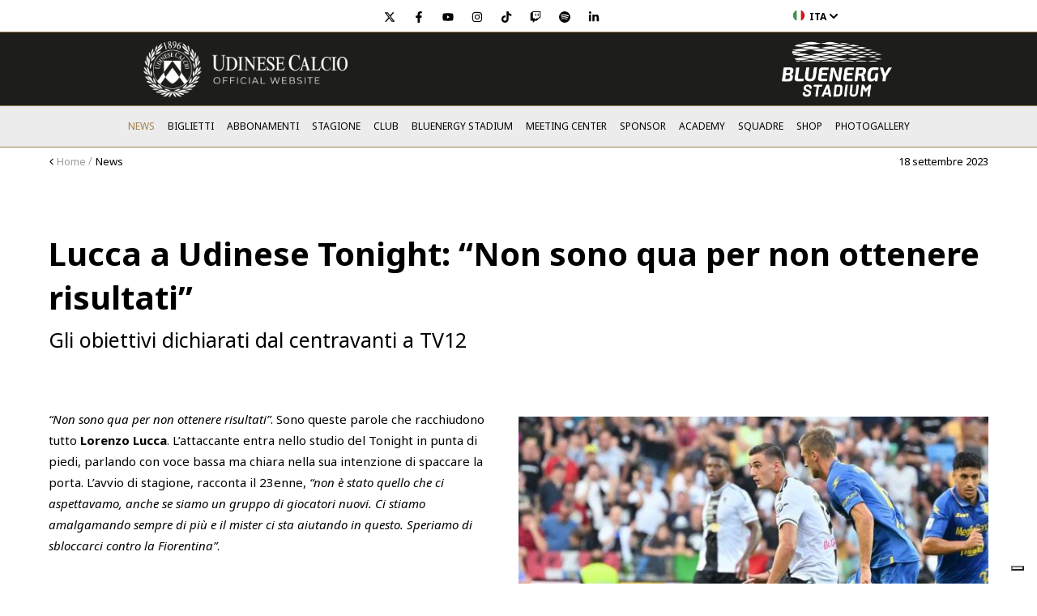

--- FILE ---
content_type: text/html; charset=UTF-8
request_url: https://udinese.cdn.xpl.io/news/squadra/lucca-a-udinese-tonight-non-sono-qua-per-non-ottenere-risultati
body_size: 12727
content:
<!DOCTYPE html>
<html lang="it">
  <head>
    <meta charset="utf-8" />
    <meta http-equiv="X-UA-Compatible" content="IE=edge" />
    <title>Lucca a Udinese Tonight: “Non sono qua per non ottenere risultati” &lt; Squadra &lt; News &lt; Udinese</title>
    <meta name="viewport" content="width=device-width, initial-scale=1" />
    <meta name="format-detection" content="telephone=no" />
    <link href="https://www.udinese.it/favicon.ico" rel="shortcut icon" />
    <link href="https://fonts.googleapis.com/css?family=Noto+Sans:400,400italic,700,700italic" rel="stylesheet" type="text/css" />
    
      <link rel="stylesheet" href="https://secure.widget.cloud.opta.net/v3/css/v3.football.opta-widgets.css" />
      <link rel="stylesheet" href="https://secure.widget.cloud.opta.net/v3/css/v3-mobile.football.opta-widgets.css" />
    
    <link rel="stylesheet" type="text/css" href="https://udinese.cdn.xpl.io/xsr-bundle/20252702174716/app/css/normalize.css" /><script type="text/javascript">
!function(t){"use strict";t.loadCSS||(t.loadCSS=function(){});var e=loadCSS.relpreload={};if(e.support=function(){var e;try{e=t.document.createElement("link").relList.supports("preload")}catch(t){e=!1}return function(){return e}}(),e.bindMediaToggle=function(t){function e(){t.addEventListener?t.removeEventListener("load",e):t.attachEvent&&t.detachEvent("onload",e),t.setAttribute("onload",null),t.media=a}var a=t.media||"all";t.addEventListener?t.addEventListener("load",e):t.attachEvent&&t.attachEvent("onload",e),setTimeout(function(){t.rel="stylesheet",t.media="only x"}),setTimeout(e,3e3)},e.poly=function(){if(!e.support())for(var a=t.document.getElementsByTagName("link"),n=0;n<a.length;n++){var o=a[n];"preload"!==o.rel||"style"!==o.getAttribute("as")||o.getAttribute("data-loadcss")||(o.setAttribute("data-loadcss",!0),e.bindMediaToggle(o))}},!e.support()){e.poly();var a=t.setInterval(e.poly,500);t.addEventListener?t.addEventListener("load",function(){e.poly(),t.clearInterval(a)}):t.attachEvent&&t.attachEvent("onload",function(){e.poly(),t.clearInterval(a)})}"undefined"!=typeof exports?exports.loadCSS=loadCSS:t.loadCSS=loadCSS}("undefined"!=typeof global?global:this);
</script>
    <link rel="stylesheet" type="text/css" href="https://udinese.cdn.xpl.io/xsr-bundle/20252702174716/app/css/m09.min.css" />
    <link rel="stylesheet" type="text/css" href="https://udinese.cdn.xpl.io/xsr-bundle/20252702174716/app/uc/uc00.min.css" />
    
    
    
    
	<script type="text/javascript">
	var _iub = _iub || [];
	_iub.csConfiguration = {"askConsentAtCookiePolicyUpdate":true,"countryDetection":true,"enableTcf":true,"enableUspr":true,"googleAdditionalConsentMode":true,"invalidateConsentWithoutLog":true,"lang":"it","perPurposeConsent":true,"reloadOnConsent":true,"siteId":2258071,"tcfPurposes":{"2":"consent_only","3":"consent_only","4":"consent_only","5":"consent_only","6":"consent_only","7":"consent_only","8":"consent_only","9":"consent_only","10":"consent_only"},"whitelabel":false,"cookiePolicyId":54685064, "callback":{ "onConsentGiven":function(){dataLayer &&  dataLayer.push({'event': 'iubenda_consent_given'});} }, "banner":{ "acceptButtonCaptionColor":"white","acceptButtonColor":"#000101","acceptButtonDisplay":true,"backgroundColor":"#ffffff","closeButtonRejects":true,"customizeButtonCaptionColor":"white","customizeButtonColor":"#b1905e","customizeButtonDisplay":true,"explicitWithdrawal":true,"listPurposes":true,"position":"float-bottom-right","rejectButtonCaptionColor":"#595959","rejectButtonColor":"#ECECEC","rejectButtonDisplay":true,"textColor":"#010000" }};
	</script>
    
    
    <script type="text/javascript" src="//cdn.iubenda.com/cs/tcf/stub-v2.js"></script>
	<script type="text/javascript" src="//cdn.iubenda.com/cs/tcf/safe-tcf-v2.js"></script>
	<script type="text/javascript" src="//cdn.iubenda.com/cs/gpp/stub.js"></script>
	<script type="text/javascript" src="//cdn.iubenda.com/cs/iubenda_cs.js" charset="UTF-8" async></script>
	
    
    
      
        <script>
          var opta_settings = {
            subscription_id: '94aa92241e6cd67756035c3be3b8e12b',
            language: 'it_IT',
            timezone: 'Europe/Rome'
          };
        </script>
        <script src="https://secure.widget.cloud.opta.net/v3/v3.opta-widgets.js">
        </script>
      
    
    <script type="text/javascript" src="https://udinese.cdn.xpl.io/xsr-bundle/20252702174716/app/jslib/jslib00.min.js"></script>

    <script type="text/javascript" src="https://udinese.cdn.xpl.io/xsr-bundle/20252702174716/app/js/m08.min.js"></script>

    <script type="text/javascript" src="https://udinese.cdn.xpl.io/xsr-bundle/20252702174716/app/uc/uc00.min.js"></script>

    
    <!-- Google Tag Manager -->
    <script>
      (function(w,d,s,l,i){w[l]=w[l]||[];w[l].push({'gtm.start':
      new Date().getTime(),event:'gtm.js'});var f=d.getElementsByTagName(s)[0],
      j=d.createElement(s),dl=l!='dataLayer'?'&l='+l:'';j.async=true;j.src=
      'https://www.googletagmanager.com/gtm.js?id='+i+dl;f.parentNode.insertBefore(j,f);
      })(window,document,'script','dataLayer','GTM-5R94NBH');
    </script>
    <!-- End Google Tag Manager -->
    <meta name="facebook-domain-verification" content="sc21vkjf3ez9uzuk85se03nwjsifq2" />

<!-- meta http-equiv="Content-Security-Policy" content="default-src 'self' https://*; script-src 'self' 'unsafe-inline' https://*; style-src 'self' 'unsafe-inline' https://*; object-src 'none'; base-uri 'self' https://*; connect-src 'self' https://*; font-src 'self' data: https://*; frame-src 'self' https://*; img-src 'self' data: https://*; manifest-src 'self'; media-src 'self' https://*; worker-src 'none';" / -->
  </head>
  <body>
    <!-- Google Tag Manager (noscript) -->
    <noscript><iframe height="0" src="https://www.googletagmanager.com/ns.html?id=GTM-5R94NBH" width="0" style="display:none;visibility:hidden"></iframe></noscript>
    <!-- End Google Tag Manager (noscript) -->
    <header class="header" role="banner">
      <div class="topbar">
  <div class="topbar-container">
    
    <div class="flex is-between is-middle">
      <div></div>
      <ul class="topbar-social">
        
          <li>
            <a target="_blank" href="https://twitter.com/Udinese_1896" class="twitter" title="twitter">
              <svg aria-hidden="true" focusable="false" data-prefix="fab" data-icon="twitter" class="svg-inline--fa fa-twitter fa-w-16" role="img" xmlns="http://www.w3.org/2000/svg" height="1em" viewBox="0 0 512 512"><path fill="currentColor" d="M389.2 48h70.6L305.6 224.2 487 464H345L233.7 318.6 106.5 464H35.8L200.7 275.5 26.8 48H172.4L272.9 180.9 389.2 48zM364.4 421.8h39.1L151.1 88h-42L364.4 421.8z"/></svg>
              <span class="visuallyhidden">twitter</span>
            </a>
          </li>
        
          <li>
            <a target="_blank" href="https://www.facebook.com/UdineseCalcio1896" class="facebook" title="facebook">
              <svg aria-hidden="true" focusable="false" data-prefix="fab" data-icon="facebook-f" class="svg-inline--fa fa-facebook-f fa-w-10" role="img" xmlns="http://www.w3.org/2000/svg" viewBox="0 0 320 512"><path fill="currentColor" d="M279.14 288l14.22-92.66h-88.91v-60.13c0-25.35 12.42-50.06 52.24-50.06h40.42V6.26S260.43 0 225.36 0c-73.22 0-121.08 44.38-121.08 124.72v70.62H22.89V288h81.39v224h100.17V288z"></path></svg>
              <span class="visuallyhidden">facebook</span>
            </a>
          </li>
        
          <li>
            <a target="_blank" href="https://www.youtube.com/@Udinese1896" class="youtube" title="youtube">
              <svg aria-hidden="true" focusable="false" data-prefix="fab" data-icon="youtube" class="svg-inline--fa fa-youtube fa-w-18" role="img" xmlns="http://www.w3.org/2000/svg" viewBox="0 0 576 512"><path fill="currentColor" d="M549.655 124.083c-6.281-23.65-24.787-42.276-48.284-48.597C458.781 64 288 64 288 64S117.22 64 74.629 75.486c-23.497 6.322-42.003 24.947-48.284 48.597-11.412 42.867-11.412 132.305-11.412 132.305s0 89.438 11.412 132.305c6.281 23.65 24.787 41.5 48.284 47.821C117.22 448 288 448 288 448s170.78 0 213.371-11.486c23.497-6.321 42.003-24.171 48.284-47.821 11.412-42.867 11.412-132.305 11.412-132.305s0-89.438-11.412-132.305zm-317.51 213.508V175.185l142.739 81.205-142.739 81.201z"></path></svg>
              <span class="visuallyhidden">youtube</span>
            </a>
          </li>
        
          <li>
            <a target="_blank" href="https://www.instagram.com/udinesecalcio/" class="instagram" title="instagram">
              <svg aria-hidden="true" focusable="false" data-prefix="fab" data-icon="instagram" class="svg-inline--fa fa-instagram fa-w-14" role="img" xmlns="http://www.w3.org/2000/svg" viewBox="0 0 448 512"><path fill="currentColor" d="M224.1 141c-63.6 0-114.9 51.3-114.9 114.9s51.3 114.9 114.9 114.9S339 319.5 339 255.9 287.7 141 224.1 141zm0 189.6c-41.1 0-74.7-33.5-74.7-74.7s33.5-74.7 74.7-74.7 74.7 33.5 74.7 74.7-33.6 74.7-74.7 74.7zm146.4-194.3c0 14.9-12 26.8-26.8 26.8-14.9 0-26.8-12-26.8-26.8s12-26.8 26.8-26.8 26.8 12 26.8 26.8zm76.1 27.2c-1.7-35.9-9.9-67.7-36.2-93.9-26.2-26.2-58-34.4-93.9-36.2-37-2.1-147.9-2.1-184.9 0-35.8 1.7-67.6 9.9-93.9 36.1s-34.4 58-36.2 93.9c-2.1 37-2.1 147.9 0 184.9 1.7 35.9 9.9 67.7 36.2 93.9s58 34.4 93.9 36.2c37 2.1 147.9 2.1 184.9 0 35.9-1.7 67.7-9.9 93.9-36.2 26.2-26.2 34.4-58 36.2-93.9 2.1-37 2.1-147.8 0-184.8zM398.8 388c-7.8 19.6-22.9 34.7-42.6 42.6-29.5 11.7-99.5 9-132.1 9s-102.7 2.6-132.1-9c-19.6-7.8-34.7-22.9-42.6-42.6-11.7-29.5-9-99.5-9-132.1s-2.6-102.7 9-132.1c7.8-19.6 22.9-34.7 42.6-42.6 29.5-11.7 99.5-9 132.1-9s102.7-2.6 132.1 9c19.6 7.8 34.7 22.9 42.6 42.6 11.7 29.5 9 99.5 9 132.1s2.7 102.7-9 132.1z"></path></svg>
              <span class="visuallyhidden">instagram</span>
            </a>
          </li>
        
          <li>
            <a target="_blank" href="https://www.tiktok.com/@udinesecalcio" class="tiktok" title="tiktok">
              <svg aria-hidden="true" focusable="false" data-prefix="fab" data-icon="tiktok" class="svg-inline--fa fa-tiktok fa-w-14" role="img" xmlns="http://www.w3.org/2000/svg" viewBox="0 0 448 512"><path fill="currentColor" d="M448,209.91a210.06,210.06,0,0,1-122.77-39.25V349.38A162.55,162.55,0,1,1,185,188.31V278.2a74.62,74.62,0,1,0,52.23,71.18V0l88,0a121.18,121.18,0,0,0,1.86,22.17h0A122.18,122.18,0,0,0,381,102.39a121.43,121.43,0,0,0,67,20.14Z"></path></svg>
              <span class="visuallyhidden">tiktok</span>
            </a>
          </li>
        
          <li>
            <a target="_blank" href="https://www.twitch.tv/udineseesports" class="twitch" title="twitch">
              <svg aria-hidden="true" focusable="false" data-prefix="fab" data-icon="twitch" class="svg-inline--fa fa-twitch fa-w-16" role="img" xmlns="http://www.w3.org/2000/svg" viewBox="0 0 512 512"><path fill="currentColor" d="M391.17,103.47H352.54v109.7h38.63ZM285,103H246.37V212.75H285ZM120.83,0,24.31,91.42V420.58H140.14V512l96.53-91.42h77.25L487.69,256V0ZM449.07,237.75l-77.22,73.12H294.61l-67.6,64v-64H140.14V36.58H449.07Z"></path></svg>
              <span class="visuallyhidden">twitch</span>
            </a>
          </li>
        
          <li>
            <a target="_blank" href="https://open.spotify.com/show/4dSbgEnMAupVGebLXO9kp9?si=99c3256bfe474553" class="spotify" title="spotify">
              <svg xmlns="http://www.w3.org/2000/svg" width="270.70635" height="270.7254" viewBox="0 0 270.70635 270.7254"><path fill="currentColor" d="M247.25876,129.03553a12.9818,12.9818,0,0,1-11.47077,6.93583,13.12384,13.12384,0,0,1-6.00214-1.48625c-77.18951-40.54784-156.456-16.27249-157.25623-16.02477a12.93847,12.93847,0,0,1-7.79328-24.6755c3.65846-1.14327,90.45141-27.70516,177.07285,17.79684a12.9273,12.9273,0,0,1,5.44957,17.45385m-175.24362,11.204c3.12493-1.067,77.24667-25.68537,152.39737,17.53007a10.51529,10.51529,0,0,1-5.259,19.62607,10.38924,10.38924,0,0,1-5.22091-1.41c-66.95729-38.509-134.42905-16.082-135.096-15.8533a10.515,10.515,0,0,1-6.82148-19.89282m4.95416,42.03408c2.87722-.87651,71.24452-21.11232,131.45652,15.11016a8.89339,8.89339,0,0,1-9.16518,15.24355C145.9654,180.55873,82.7809,199.09869,82.15211,199.28923a8.89372,8.89372,0,0,1-5.18281-17.0156M284.85317,149.5a135.35317,135.35317,0,1,0-135.3627,135.3627A135.361,135.361,0,0,0,284.85317,149.5" transform="translate(-14.14683 -14.1373)"/></svg>
              <span class="visuallyhidden">spotify</span>
            </a>
          </li>
        
          <li>
            <a target="_blank" href="https://www.linkedin.com/company/udinesecalciospa" class="linkedin" title="linkedin">
              <svg aria-hidden="true" focusable="false" data-prefix="fab" data-icon="linkedin-in" class="svg-inline--fa fa-linkedin-in fa-w-14" role="img" xmlns="http://www.w3.org/2000/svg" viewBox="0 0 448 512"><path fill="currentColor" d="M100.28 448H7.4V148.9h92.88zM53.79 108.1C24.09 108.1 0 83.5 0 53.8a53.79 53.79 0 0 1 107.58 0c0 29.7-24.1 54.3-53.79 54.3zM447.9 448h-92.68V302.4c0-34.7-.7-79.2-48.29-79.2-48.29 0-55.69 37.7-55.69 76.7V448h-92.78V148.9h89.08v40.8h1.3c12.4-23.5 42.69-48.3 87.88-48.3 94 0 111.28 61.9 111.28 142.3V448z"></path></svg>
              <span class="visuallyhidden">linkedin</span>
            </a>
          </li>
        
      </ul>
      <div class="topbar-langs">
        <button type="button">
          <div class="flex is-middle">
            <img src="/WebObjects/Udinese.woa/Contents/WebServerResources/img/ita.png" />
            <span>ita</span>
            <img src="/WebObjects/Udinese.woa/Contents/WebServerResources/img/chevron-down-solid.svg" />
          </div>
        </button>
        <div>
          
            
          
            
              <a  target="_blank" data-containerid="1" href="/eng" title="Udinese">
                <div class="flex is-middle">
                  <img src="/WebObjects/Udinese.woa/Contents/WebServerResources/img/eng.png" />
                  <span>eng</span>
                </div>
              </a>
            
          
        </div>
      </div>
    </div>
  </div>
</div>
      <div class="navbar">
  <div class="navbar-affix" data-breakpoint="36">
    <div class="navbar-main">
      <div class="navbar-main-container">
        <div class="navbar-main-inner">
          <div class="flex is-between is-middle">
            
            <div class="flex-cell">
              <div class="navbar-logo">
                <a  target="_blank" data-containerid="1" href="/" title="Udinese"><img title="Logo Udinese Calcio" src="/WebObjects/Udinese.woa/Contents/WebServerResources/img/logo-new.png" /></a>
              </div>
            </div>
            <div class="flex-cell">
              <div class="navbar-logo-secondary"><img title="Logo Bluenergy Stadium" src="/WebObjects/Udinese.woa/Contents/WebServerResources/img/Logo-Bluenergy-Stadium.png" /></div>
            </div>
            
          </div>
        </div>
      </div>
    </div>
    <div class="navbar-tabbar">
      <ul>
        
          <li>
            <a  target="_blank" data-containerid="62710" href="https://www.macron.com/it/kit-ufficiali/calcio-italiano/udinese-calcio.html#shop" title="Shop">
              <i class="icon icon-1"></i>
              <span>Shop</span>
            </a>
          </li>
        
        
          <li>
            <a  data-containerid="23014" href="/news/squadra?lang=ita" title="News">
              <i class="icon icon-2"></i>
              <span>News</span>
            </a>
          </li>
        
        <li class="item-home">
          <a  class="link-home  " target="_blank" data-containerid="1" href="/" title="Udinese">
            <div><img alt="Logo Udinese" width="50" height="50" src="/WebObjects/Udinese.woa/Contents/WebServerResources/img/logo-mobile-2x.png" /> </div>
          </a>
        </li>
        
          <li>
            <a  target="_blank" data-containerid="23015" href="https://www.udinese.it/biglietti/vendita-biglietti" title="Biglietti">
              <i class="icon icon-3"></i>
              <span>Biglietti</span>
            </a>
          </li>
        
        <li>
          <a  class="link-menu  " target="_blank" data-containerid="1" href="/" title="Udinese">
            <i class="icon icon-4"></i>
            <svg xmlns="http://www.w3.org/2000/svg" width="24" height="24" viewBox="0 0 24 24" fill="none" stroke="currentColor" stroke-width="2" stroke-linecap="round" stroke-linejoin="round" class="feather feather-x">
              <line x1="18" y1="6" x2="6" y2="18" />
              <line x1="6" y1="6" x2="18" y2="18" />
            </svg>
            <span>Menu</span>
          </a>
        </li>
      </ul>
      
        <a  class="navbar-tabbar-lang  " target="_blank" data-containerid="1" href="/eng" title="Udinese">SEE THE ENGLISH VERSION</a>
      
      
    </div>
    <div class="navbar-collapse navbar-navmenu">
      <nav class="navmenu">
  <ul class="ul-level-1">
    
      <li class="li-level-1">
        <a  class="level-1 selected  " data-containerid="9" href="/news" title="News">News</a>
        
      </li>
    
      <li class="li-level-1">
        <a  class="level-1  " data-containerid="5" href="/biglietti" title="Biglietti">Biglietti</a>
        
  <ul class="ul-level-2">
    
      <li class="li-level-2">
        <a  class="level-2  " data-containerid="312" href="/biglietti/accrediti" title="Accrediti - Regolamento per la richiesta e il rilascio degli accrediti stampa per la Stagione Sportiva 2025/26">Accrediti</a>
        
      </li>
    
      <li class="li-level-2">
        <a  class="level-2  " data-containerid="305" href="/biglietti/cambio-utilizzatore" title="Cambio utilizzatore - Cambio utilizzatore">Cambio utilizzatore</a>
        
      </li>
    
      <li class="li-level-2">
        <a  class="level-2  " data-containerid="919" href="/biglietti/disabili" title="Disabili - Indicazioni per l&rsquo;accesso allo stadio dei tifosi diversamente abili">Disabili</a>
        
      </li>
    
      <li class="li-level-2">
        <a  class="level-2  " data-containerid="53774" href="/biglietti/tessera-del-tifoso" title="Tessera del Tifoso">Tessera del Tifoso</a>
        
      </li>
    
      <li class="li-level-2">
        <a  class="level-2  " data-containerid="67950" href="/biglietti/vendita-biglietti" title="Vendita Biglietti">Vendita Biglietti</a>
        
      </li>
    
      <li class="li-level-2">
        <a  class="level-2  " data-containerid="39163" href="https://www.udinese.it/news/biglietti/udinese-bologna-le-info-sui-biglietti" title="Udinese - Bologna">Udinese - Bologna</a>
        
      </li>
    
      <li class="li-level-2">
        <a  class="level-2  " data-containerid="53775" href="/biglietti/rivendite" title="Rivendite">Rivendite</a>
        
      </li>
    
      <li class="li-level-2">
        <a  class="level-2  " data-containerid="78796" href="/biglietti/condizioni-di-acquisto" title="Condizioni di acquisto">Condizioni di acquisto</a>
        
      </li>
    
  </ul>

      </li>
    
      <li class="li-level-1">
        <a  class="level-1  " data-containerid="301" href="/abbonamenti" title="Abbonamenti">Abbonamenti</a>
        
  <ul class="ul-level-2">
    
      <li class="li-level-2">
        <a  class="level-2  " data-containerid="2085" href="/abbonamenti/1896-membership-program" title="1896 Membership Program">1896 Membership Program</a>
        
      </li>
    
      <li class="li-level-2">
        <a  class="level-2  " data-containerid="2088" href="/abbonamenti/assistenza" title="Assistenza">Assistenza</a>
        
      </li>
    
      <li class="li-level-2">
        <a  class="level-2  " data-containerid="33204" href="/abbonamenti/condizioni-di-acquisto" title="Condizioni di acquisto">Condizioni di acquisto</a>
        
      </li>
    
      <li class="li-level-2">
        <a  class="level-2  " data-containerid="2092" href="/abbonamenti/faq" title="FAQ">FAQ</a>
        
      </li>
    
      <li class="li-level-2">
        <a  class="level-2  " data-containerid="9429" href="/abbonamenti/regolamento" title="Regolamento">Regolamento</a>
        
      </li>
    
      <li class="li-level-2">
        <a  class="level-2  " data-containerid="59733" href="/abbonamenti/privacy" title="Privacy">Privacy</a>
        
      </li>
    
  </ul>

      </li>
    
      <li class="li-level-1">
        <a  class="level-1  " data-containerid="1221" href="/stagione" title="Stagione">Stagione</a>
        
  <ul class="ul-level-2">
    
      <li class="li-level-2">
        <a  class="level-2  " data-containerid="12315" href="https://www.udinese.it/stagione/calendario-e-risultati/serie-a" title="Calendario e Risultati">Calendario e Risultati</a>
        
  <div class="div-level-3">
    
      <span class="span-level-3">
        <a  class="level-3  " data-containerid="75886" href="/stagione/calendario-e-risultati/serie-a" title="Serie A">Serie A</a>
        
      </span>
    
      <span class="span-level-3">
        <a  class="level-3  " data-containerid="78772" href="/stagione/calendario-e-risultati/coppa-italia" title="Coppa Italia">Coppa Italia</a>
        
      </span>
    
  </div>

      </li>
    
      <li class="li-level-2">
        <a  class="level-2  " data-containerid="95" href="/stagione/classifica" title="Classifica">Classifica</a>
        
      </li>
    
      <li class="li-level-2">
        <a  class="level-2  " data-containerid="79134" href="/stagione/giovanili" title="Giovanili">Giovanili</a>
        
  <div class="div-level-3">
    
      <span class="span-level-3">
        <a  class="level-3  " data-containerid="79135" href="https://www.udinese.it/stagione/giovanili/calendari-e-risultati/primavera" title="Calendari e Risultati">Calendari e Risultati</a>
        
      </span>
    
      <span class="span-level-3">
        <a  class="level-3  " data-containerid="79481" href="/Apps/WebObjects/Udinese.woa/wa/viewMosaic?id=79481&lang=ita" title="Classifiche">Classifiche</a>
        
      </span>
    
  </div>

      </li>
    
  </ul>

      </li>
    
      <li class="li-level-1">
        <a  class="level-1  " data-containerid="1248" href="/club" title="Club">Club</a>
        
  <ul class="ul-level-2">
    
      <li class="li-level-2">
        <a  class="level-2  " data-containerid="1249" href="/club/storia/dal-1896/1896-1930" title="Storia">Storia</a>
        
      </li>
    
      <li class="li-level-2">
        <a  class="level-2  " data-containerid="1311" href="/club/organigramma" title="Organigramma">Organigramma</a>
        
      </li>
    
      <li class="li-level-2">
        <a  class="level-2  " data-containerid="1682" href="/club/compliance" title="Compliance">Compliance</a>
        
      </li>
    
      <li class="li-level-2">
        <a  class="level-2  " data-containerid="65563" href="/club/progetto-tutela-minori-e-safeguarding" title="PROGETTO TUTELA MINORI E SAFEGUARDING">PROGETTO TUTELA MINORI E SAFEGUARDING</a>
        
      </li>
    
      <li class="li-level-2">
        <a  class="level-2  " data-containerid="1318" href="/club/contatti" title="Contatti - Contatti">Contatti</a>
        
      </li>
    
      <li class="li-level-2">
        <a  class="level-2  " data-containerid="63697" href="/invia-la-tua-candidatura" title="Invia la tua candidatura">Invia la tua candidatura</a>
        
      </li>
    
  </ul>

      </li>
    
      <li class="li-level-1">
        <a  class="level-1  " data-containerid="6" href="/stadio" title="Bluenergy Stadium">Bluenergy Stadium</a>
        
      </li>
    
      <li class="li-level-1">
        <a  class="level-1  " data-containerid="72858" href="https://www.udinese.it/stadio/udinese-club-house/business-center/presentazione" title="Meeting Center">Meeting Center</a>
        
      </li>
    
      <li class="li-level-1">
        <a  class="level-1  " data-containerid="1324" href="/sponsor/partner" title="Sponsor">Sponsor</a>
        
  <ul class="ul-level-2">
    
      <li class="li-level-2">
        <a  class="level-2  " data-containerid="35295" href="/sponsor/partner" title="Partner">Partner</a>
        
      </li>
    
      <li class="li-level-2">
        <a  class="level-2  " data-containerid="49547" href="/sponsor/exclusive-partners-udinese-club-house" title="Exclusive partners Udinese Club House">Exclusive partners Udinese Club House</a>
        
      </li>
    
  </ul>

      </li>
    
      <li class="li-level-1">
        <a  class="level-1  " data-containerid="21836" href="/Apps/WebObjects/Udinese.woa/wa/viewTab?id=21847&lang=ita" title="Academy">Academy</a>
        
  <ul class="ul-level-2">
    
      <li class="li-level-2">
        <a  class="level-2  " data-containerid="22199" href="/Apps/WebObjects/Udinese.woa/wa/viewTab?id=22199&lang=ita" title="Progetto">Progetto</a>
        
      </li>
    
      <li class="li-level-2">
        <a  class="level-2  " data-containerid="21849" href="/academy/network" title="Network">Network</a>
        
      </li>
    
      <li class="li-level-2">
        <a  class="level-2  " data-containerid="21854" href="/academy/attivita" title="Attività">Attività</a>
        
      </li>
    
      <li class="li-level-2">
        <a  class="level-2  " data-containerid="21859" href="/academy/contatti" title="Contatti">Contatti</a>
        
      </li>
    
      <li class="li-level-2">
        <a  class="level-2  " data-containerid="43939" href="/Apps/WebObjects/Udinese.woa/wa/viewNewslist?id=43939&lang=ita" title="News">News</a>
        
      </li>
    
      <li class="li-level-2">
        <a  class="level-2  " data-containerid="50118" href="/academy/sponsor" title="Sponsor">Sponsor</a>
        
      </li>
    
      <li class="li-level-2">
        <a  class="level-2  " data-containerid="51338" href="/academy/libro" title="LIBRO">LIBRO</a>
        
      </li>
    
  </ul>

      </li>
    
      <li class="li-level-1">
        <a  class="level-1  " data-containerid="36008" href="/Apps/WebObjects/Udinese.woa/wa/viewSection?id=36008&lang=ita" title="Squadre">Squadre</a>
        
  <ul class="ul-level-2">
    
      <li class="li-level-2">
        <a  class="level-2  " data-containerid="36009" href="/Apps/WebObjects/Udinese.woa/wa/viewTeam?id=36009&lang=ita" title="Prima squadra">Prima squadra</a>
        
  <div class="div-level-3">
    
      <span class="span-level-3">
        <a  class="level-3  " data-containerid="36010" href="/squadre/prima-squadra/portieri" title="Portieri">Portieri</a>
        
      </span>
    
      <span class="span-level-3">
        <a  class="level-3  " data-containerid="53041" href="/squadre/prima-squadra/difensori" title="Difensori">Difensori</a>
        
      </span>
    
      <span class="span-level-3">
        <a  class="level-3  " data-containerid="68325" href="/squadre/prima-squadra/esterni" title="Esterni">Esterni</a>
        
      </span>
    
      <span class="span-level-3">
        <a  class="level-3  " data-containerid="53059" href="/squadre/prima-squadra/centrocampisti" title="Centrocampisti">Centrocampisti</a>
        
      </span>
    
      <span class="span-level-3">
        <a  class="level-3  " data-containerid="53085" href="/squadre/prima-squadra/attaccanti" title="Attaccanti">Attaccanti</a>
        
      </span>
    
  </div>

      </li>
    
      <li class="li-level-2">
        <a  class="level-2  " data-containerid="53189" href="/Apps/WebObjects/Udinese.woa/wa/viewTeam?id=53189&lang=ita" title="Staff">Staff</a>
        
  <div class="div-level-3">
    
      <span class="span-level-3">
        <a  class="level-3  " data-containerid="53190" href="/Apps/WebObjects/Udinese.woa/wa/viewTeam?id=53190&lang=ita" title="Staff tecnico">Staff tecnico</a>
        
      </span>
    
      <span class="span-level-3">
        <a  class="level-3  " data-containerid="53248" href="/Apps/WebObjects/Udinese.woa/wa/viewTeam?id=53248&lang=ita" title="Preparatori atletici">Preparatori atletici</a>
        
      </span>
    
      <span class="span-level-3">
        <a  class="level-3  " data-containerid="53326" href="/Apps/WebObjects/Udinese.woa/wa/viewTeam?id=53326&lang=ita" title="Staff medico">Staff medico</a>
        
      </span>
    
      <span class="span-level-3">
        <a  class="level-3  " data-containerid="53340" href="/Apps/WebObjects/Udinese.woa/wa/viewTeam?id=53340&lang=ita" title="Fisioterapisti">Fisioterapisti</a>
        
      </span>
    
      <span class="span-level-3">
        <a  class="level-3  " data-containerid="53237" href="/squadre/staff/magazzinieri" title="Magazzinieri">Magazzinieri</a>
        
      </span>
    
      <span class="span-level-3">
        <a  class="level-3  " data-containerid="77055" href="/squadre/staff/dirigenza" title="Dirigenza">Dirigenza</a>
        
      </span>
    
  </div>

      </li>
    
      <li class="li-level-2">
        <a  class="level-2  " data-containerid="53474" href="/squadre/primavera" title="Primavera">Primavera</a>
        
  <div class="div-level-3">
    
      <span class="span-level-3">
        <a  class="level-3  " data-containerid="53527" href="/squadre/primavera/portieri" title="Portieri">Portieri</a>
        
      </span>
    
      <span class="span-level-3">
        <a  class="level-3  " data-containerid="53529" href="/squadre/primavera/difensori" title="Difensori">Difensori</a>
        
      </span>
    
      <span class="span-level-3">
        <a  class="level-3  " data-containerid="53531" href="/squadre/primavera/centrocampisti" title="Centrocampisti">Centrocampisti</a>
        
      </span>
    
      <span class="span-level-3">
        <a  class="level-3  " data-containerid="53533" href="/squadre/primavera/attaccanti" title="Attaccanti">Attaccanti</a>
        
      </span>
    
      <span class="span-level-3">
        <a  class="level-3  " data-containerid="53535" href="/squadre/primavera/staff" title="Staff">Staff</a>
        
      </span>
    
  </div>

      </li>
    
      <li class="li-level-2">
        <a  class="level-2  " data-containerid="54765" href="/squadre/attivita-agonistica" title="Attività agonistica">Attività agonistica</a>
        
  <div class="div-level-3">
    
      <span class="span-level-3">
        <a  class="level-3  " data-containerid="54768" href="/squadre/attivita-agonistica/under-17" title="Under 17">Under 17</a>
        
      </span>
    
      <span class="span-level-3">
        <a  class="level-3  " data-containerid="54769" href="/squadre/attivita-agonistica/under-16" title="Under 16">Under 16</a>
        
      </span>
    
      <span class="span-level-3">
        <a  class="level-3  " data-containerid="54770" href="/squadre/attivita-agonistica/under-15" title="Under 15">Under 15</a>
        
      </span>
    
      <span class="span-level-3">
        <a  class="level-3  " data-containerid="54771" href="/squadre/attivita-agonistica/under-14" title="Under 14">Under 14</a>
        
      </span>
    
  </div>

      </li>
    
      <li class="li-level-2">
        <a  class="level-2  " data-containerid="54766" href="/squadre/attivita-di-base" title="Attività di base">Attività di base</a>
        
  <div class="div-level-3">
    
      <span class="span-level-3">
        <a  class="level-3  " data-containerid="77947" href="/squadre/attivita-di-base/under-13" title="Under 13">Under 13</a>
        
      </span>
    
      <span class="span-level-3">
        <a  class="level-3  " data-containerid="77949" href="/squadre/attivita-di-base/under-12" title="Under 12">Under 12</a>
        
      </span>
    
      <span class="span-level-3">
        <a  class="level-3  " data-containerid="77951" href="/squadre/attivita-di-base/under-11" title="Under 11">Under 11</a>
        
      </span>
    
      <span class="span-level-3">
        <a  class="level-3  " data-containerid="77953" href="/squadre/attivita-di-base/under-10" title="Under 10">Under 10</a>
        
      </span>
    
      <span class="span-level-3">
        <a  class="level-3  " data-containerid="77955" href="/squadre/attivita-di-base/under-9" title="Under 9">Under 9</a>
        
      </span>
    
  </div>

      </li>
    
  </ul>

      </li>
    
      <li class="li-level-1">
        <a  class="level-1  " data-containerid="50290" href="/Apps/WebObjects/Udinese.woa/wa/viewSection?id=50290&lang=ita" title="Shop">Shop</a>
        
  <ul class="ul-level-2">
    
      <li class="li-level-2">
        <a  class="level-2  " data-containerid="21413" href="/shop/macron-sports-hub-udine" title="Macron Sports Hub Udine - Macron Sports Hub Udine">Macron Sports Hub Udine</a>
        
      </li>
    
      <li class="li-level-2">
        <a  class="level-2  " target="_blank" data-containerid="21416" href="https://www.macron.com/it/kit-ufficiali/calcio-italiano/udinese-calcio.html#shop" title="Shop online">Shop online</a>
        
      </li>
    
      <li class="li-level-2">
        <a  class="level-2  " data-containerid="57783" href="/brand-protection" title="BRAND PROTECTION">BRAND PROTECTION</a>
        
      </li>
    
  </ul>

      </li>
    
      <li class="li-level-1">
        <a  class="level-1  " data-containerid="62184" href="/photogallery" title="PHOTOGALLERY">PHOTOGALLERY</a>
        
  <ul class="ul-level-2">
    
      <li class="li-level-2">
        <a  class="level-2  " target="_blank" data-containerid="61276" href="/photogallery/bimbi-in-campo" title="BIMBI IN CAMPO">BIMBI IN CAMPO</a>
        
      </li>
    
      <li class="li-level-2">
        <a  class="level-2  " target="_blank" data-containerid="61493" href="/photogallery/walk-about" title="walk about">walk about</a>
        
      </li>
    
      <li class="li-level-2">
        <a  class="level-2  " data-containerid="62185" href="/photogallery/giocatori-in-club-house" title="GIOCATORI IN CLUB HOUSE">GIOCATORI IN CLUB HOUSE</a>
        
      </li>
    
      <li class="li-level-2">
        <a  class="level-2  " data-containerid="67288" href="/photogallery/sponsor-day-2025" title="SPONSOR DAY 2025">SPONSOR DAY 2025</a>
        
      </li>
    
      <li class="li-level-2">
        <a  class="level-2  " data-containerid="75229" href="/photogallery/business-connect-2024" title="Business Connect 2024">Business Connect 2024</a>
        
      </li>
    
      <li class="li-level-2">
        <a  class="level-2  " data-containerid="75721" href="/photogallery/cena-di-natale-di-udinese-club-house" title="Cena di Natale di Udinese Club House">Cena di Natale di Udinese Club House</a>
        
      </li>
    
  </ul>

      </li>
    
  </ul>
</nav>
    </div>
    
  </div>
</div>
    </header>
    <main class="content" role="main">
  <article class="viewnews page">
    <div class="page-path has-back">
  <div class="page-path-container container">
    <div class="flex is-between is-middle">
      <div class="flex-cell">
        <div class="page-path-left">
          
          <ol>
            
              
                <li>
                  <a  target="_blank" data-containerid="1" href="/" title="Udinese">
                    
                      <svg xmlns="http://www.w3.org/2000/svg" width="24" height="24" viewBox="0 0 24 24" fill="none" stroke="currentColor" stroke-width="2" stroke-linecap="round" stroke-linejoin="round" class="feather feather-chevron-left"><polyline points="15 18 9 12 15 6" /></svg>
                    
                    <span>Home</span>
                  </a>
                </li>
              
            
              
                <li>
                  <a  data-containerid="9" href="/news" title="News">
                    
                    <span>News</span>
                  </a>
                </li>
              
            
              
            
              
            
          </ol>
        </div>
      </div>
      
        <div class="flex-cell">
          <div class="page-path-right">18 settembre 2023</div>
        </div>
      
    </div>
  </div>
</div>
    <div class="container-xl">
      
  
    <section class="page-intro">
      <div class="container">
        
        
          
          
            <div class="page-intro-news">
              <em>18 settembre 2023</em>
              <h1>Lucca a Udinese Tonight: “Non sono qua per non ottenere risultati”</h1>
              <p>Gli obiettivi dichiarati dal centravanti a TV12</p>
            </div>
          
        
      </div>
    </section>
  

      
  <section class="article is-default">
    
      <div class="article-main">
        <div class="article-container container">
          
          <div class="article-body">
            
            
              
              
  <figure class="article-thumb is-right">
    <img class="fullimg" alt="Lucca.jpg" src="https://udinese.cdn.xpl.io/xsr-img/69249/ita/600x1200/1/lucca.jpg">
    
    
  </figure>

            
            
            
            
              <div class="article-content"><div><em>“Non sono qua per non ottenere risultati”</em>. Sono queste parole che racchiudono tutto <strong>Lorenzo Lucca</strong>. L’attaccante entra nello studio del Tonight in punta di piedi, parlando con voce bassa ma chiara nella sua intenzione di spaccare la porta. L’avvio di stagione, racconta il 23enne, <em>“non è stato quello che ci aspettavamo, anche se siamo un gruppo di giocatori nuovi. Ci stiamo amalgamando sempre di più e il mister ci sta aiutando in questo. Speriamo di sbloccarci contro la Fiorentina”</em>.<br><br></div><div>Un auspicio che arriva all’indomani dello 0-0 in casa del Cagliari, risultato commentato in modo didascalico da Lucca: <em>“C’è rammarico. Nonostante</em> <em>il caldo asfissiante abbiamo provato a vincere, ma senza riuscirci”</em>. La punta ammette di aver <em>“pensato tutta la notte alla parata di Radunovic. Se avessi sporcato o appena sfiorato la palla avrei segnato, invece l’ho presa piena e lui è stato bravissimo a respingerla. Ora </em>– assicura – <em>sono concentrato solo su domenica prossima, sarà una gara difficile”</em>.<br><br></div><div>Da riferimento offensivo, il nativo di Moncalieri parla poi dei suoi compagni di reparto: <em>“Mi trovo benissimo con </em><strong><em>Florian Thauvin</em></strong><em>, non devo dire io che giocatore fantastico sia. Con </em><strong><em>Isaac Success</em></strong><em> ho giocato poco, ma davanti siamo forti, dobbiamo solo avere fortuna. Anzi </em>– precisa il bianconero –<em> dobbiamo essere bravi a crearcela”</em>.<br><br></div><div>Uomo come artefice della propria buona sorte. Questo Lucca l’ha imparato sulla sua pelle. <em>“Non ho avuto un inizio di carriera facile</em> – ricorda – <em>Sono andato via di casa a neanche 16 anni, ho lasciato le giovanili del Torino per giocare in Promozione. A consigliarmelo fu un allenatore amico di mio padre, che mi suggerì di fare un passo indietro per farne due avanti. Oggi sono qui e gioco in Serie A, il sogno di tutti i bambini”</em>.<br><br></div><div>L’arrivo nel massimo campionato nazionale segue la parentesi all’Ajax. Primo italiano a firmare per gli olandesi, l’attaccante racconta che <em>“quando arriva una richiesta del genere non puoi non dire di sì. Ho accettato subito, tutti sapevano quanto volessi fare un’esperienza all’estero. Mi ha sempre affascinato il calcio inglese, per esempio, molto fisico e con tanti spazi”</em>. L’esperienza sulle sponde del fiume Amstel <em>“non è andata come speravo, anche se quando sono sceso in campo ho sempre dimostrato di poter stare in quell’ambiente. È stata comunque una bella scuola”</em>.<br><br></div><div>L’Eredivisie, prosegue Lucca, è <em>“meno tattica rispetto alla Serie A. In compenso, mi ha permesso di migliorare tanto sia tecnicamente che mentalmente”</em>. A un certo punto, nonostante ammetta di stare bene da solo, lontano dagli affetti le sue convinzioni hanno vacillato: <em>“Quando la testa ti dice di mollare, devi sentire dentro di te che non puoi farlo. Una squadra come l’Ajax non ti chiama se non hai qualità”</em>.<br><br></div><div>Il classe 2000 ammette di essere <em>“molto autocritico. Avrei potuto segnare di più, ma lavoro ogni settimana per fare gol e aiutare la squadra a vincere”</em>. È per questo che preferisce non dichiarare il numero di reti che vorrebbe raggiungere in stagione. A tradire le sue mire, però, è la fermezza con cui risponde alla domanda sulla maglia azzurra: <em>“La Nazionale è il mio obiettivo”</em>.<br><br></div></div>
            
            
            
            
          </div>
        </div>
      </div>
    
    
  </section>

      
        
      
      
      
    </div>
  </article>
</main>
    <footer class="footer" role="contentinfo">
      <div class="foobar">
  <div class="foobar-white">
    <div class="container">
      <ul class="foobar-sponsor">
        
          <li><a href="https://www.turismofvg.it/it" target="_blank"><img alt="UC_ISFVG.png" src="https://udinese.cdn.xpl.io/xsr-img/68610/ita/502x83/1/uc-isfvg.png"></a></li>
        
          <li><a href="https://www.banca360fvg.it/privati/" target="_blank"><img alt="UC_Banca360.png" src="https://udinese.cdn.xpl.io/xsr-img/60238/ita/203x83/2/uc-banca360.png"></a></li>
        
          <li><a href="https://www.macron.com/eu/it/" target="_blank"><img alt="UC_Macron.png" src="https://udinese.cdn.xpl.io/xsr-img/78683/ita/212x83/1/uc-macron.png"></a></li>
        
          <li><a href="https://www.bluenergygroup.it/"><img alt="UC5_Bluenergy.png" src="https://udinese.cdn.xpl.io/xsr-img/45960/ita/233x83/2/uc5-bluenergy.png"></a></li>
        
          <li><a href="https://www.infront.sport/it"><img alt="UC7_Infront.png" src="https://udinese.cdn.xpl.io/xsr-img/45962/ita/158x83/2/uc7-infront.png"></a></li>
        
          <li><a href="http://www.bet365scores.it/"><img alt="UC5_bet365.png" src="https://udinese.cdn.xpl.io/xsr-img/84304/ita/233x83/1/uc5-bet365.png"></a></li>
        
      </ul>
    </div>
  </div>
  <div class="foobar-grey">
    <div class="container">
      <ul class="foobar-social">
        
          <li>
            <a target="_blank" href="https://twitter.com/Udinese_1896" class="twitter" title="twitter">
              <svg aria-hidden="true" focusable="false" data-prefix="fab" data-icon="twitter" class="svg-inline--fa fa-twitter fa-w-16" role="img" xmlns="http://www.w3.org/2000/svg" height="1em" viewBox="0 0 512 512"><path fill="currentColor" d="M389.2 48h70.6L305.6 224.2 487 464H345L233.7 318.6 106.5 464H35.8L200.7 275.5 26.8 48H172.4L272.9 180.9 389.2 48zM364.4 421.8h39.1L151.1 88h-42L364.4 421.8z"/></svg>
              <span class="visuallyhidden">twitter</span>
            </a>
          </li>
        
          <li>
            <a target="_blank" href="https://www.facebook.com/UdineseCalcio1896" class="facebook" title="facebook">
              <svg aria-hidden="true" focusable="false" data-prefix="fab" data-icon="facebook-f" class="svg-inline--fa fa-facebook-f fa-w-10" role="img" xmlns="http://www.w3.org/2000/svg" viewBox="0 0 320 512"><path fill="currentColor" d="M279.14 288l14.22-92.66h-88.91v-60.13c0-25.35 12.42-50.06 52.24-50.06h40.42V6.26S260.43 0 225.36 0c-73.22 0-121.08 44.38-121.08 124.72v70.62H22.89V288h81.39v224h100.17V288z"></path></svg>
              <span class="visuallyhidden">facebook</span>
            </a>
          </li>
        
          <li>
            <a target="_blank" href="https://www.youtube.com/@Udinese1896" class="youtube" title="youtube">
              <svg aria-hidden="true" focusable="false" data-prefix="fab" data-icon="youtube" class="svg-inline--fa fa-youtube fa-w-18" role="img" xmlns="http://www.w3.org/2000/svg" viewBox="0 0 576 512"><path fill="currentColor" d="M549.655 124.083c-6.281-23.65-24.787-42.276-48.284-48.597C458.781 64 288 64 288 64S117.22 64 74.629 75.486c-23.497 6.322-42.003 24.947-48.284 48.597-11.412 42.867-11.412 132.305-11.412 132.305s0 89.438 11.412 132.305c6.281 23.65 24.787 41.5 48.284 47.821C117.22 448 288 448 288 448s170.78 0 213.371-11.486c23.497-6.321 42.003-24.171 48.284-47.821 11.412-42.867 11.412-132.305 11.412-132.305s0-89.438-11.412-132.305zm-317.51 213.508V175.185l142.739 81.205-142.739 81.201z"></path></svg>
              <span class="visuallyhidden">youtube</span>
            </a>
          </li>
        
          <li>
            <a target="_blank" href="https://www.instagram.com/udinesecalcio/" class="instagram" title="instagram">
              <svg aria-hidden="true" focusable="false" data-prefix="fab" data-icon="instagram" class="svg-inline--fa fa-instagram fa-w-14" role="img" xmlns="http://www.w3.org/2000/svg" viewBox="0 0 448 512"><path fill="currentColor" d="M224.1 141c-63.6 0-114.9 51.3-114.9 114.9s51.3 114.9 114.9 114.9S339 319.5 339 255.9 287.7 141 224.1 141zm0 189.6c-41.1 0-74.7-33.5-74.7-74.7s33.5-74.7 74.7-74.7 74.7 33.5 74.7 74.7-33.6 74.7-74.7 74.7zm146.4-194.3c0 14.9-12 26.8-26.8 26.8-14.9 0-26.8-12-26.8-26.8s12-26.8 26.8-26.8 26.8 12 26.8 26.8zm76.1 27.2c-1.7-35.9-9.9-67.7-36.2-93.9-26.2-26.2-58-34.4-93.9-36.2-37-2.1-147.9-2.1-184.9 0-35.8 1.7-67.6 9.9-93.9 36.1s-34.4 58-36.2 93.9c-2.1 37-2.1 147.9 0 184.9 1.7 35.9 9.9 67.7 36.2 93.9s58 34.4 93.9 36.2c37 2.1 147.9 2.1 184.9 0 35.9-1.7 67.7-9.9 93.9-36.2 26.2-26.2 34.4-58 36.2-93.9 2.1-37 2.1-147.8 0-184.8zM398.8 388c-7.8 19.6-22.9 34.7-42.6 42.6-29.5 11.7-99.5 9-132.1 9s-102.7 2.6-132.1-9c-19.6-7.8-34.7-22.9-42.6-42.6-11.7-29.5-9-99.5-9-132.1s-2.6-102.7 9-132.1c7.8-19.6 22.9-34.7 42.6-42.6 29.5-11.7 99.5-9 132.1-9s102.7-2.6 132.1 9c19.6 7.8 34.7 22.9 42.6 42.6 11.7 29.5 9 99.5 9 132.1s2.7 102.7-9 132.1z"></path></svg>
              <span class="visuallyhidden">instagram</span>
            </a>
          </li>
        
          <li>
            <a target="_blank" href="https://www.tiktok.com/@udinesecalcio" class="tiktok" title="tiktok">
              <svg aria-hidden="true" focusable="false" data-prefix="fab" data-icon="tiktok" class="svg-inline--fa fa-tiktok fa-w-14" role="img" xmlns="http://www.w3.org/2000/svg" viewBox="0 0 448 512"><path fill="currentColor" d="M448,209.91a210.06,210.06,0,0,1-122.77-39.25V349.38A162.55,162.55,0,1,1,185,188.31V278.2a74.62,74.62,0,1,0,52.23,71.18V0l88,0a121.18,121.18,0,0,0,1.86,22.17h0A122.18,122.18,0,0,0,381,102.39a121.43,121.43,0,0,0,67,20.14Z"></path></svg>
              <span class="visuallyhidden">tiktok</span>
            </a>
          </li>
        
          <li>
            <a target="_blank" href="https://www.twitch.tv/udineseesports" class="twitch" title="twitch">
              <svg aria-hidden="true" focusable="false" data-prefix="fab" data-icon="twitch" class="svg-inline--fa fa-twitch fa-w-16" role="img" xmlns="http://www.w3.org/2000/svg" viewBox="0 0 512 512"><path fill="currentColor" d="M391.17,103.47H352.54v109.7h38.63ZM285,103H246.37V212.75H285ZM120.83,0,24.31,91.42V420.58H140.14V512l96.53-91.42h77.25L487.69,256V0ZM449.07,237.75l-77.22,73.12H294.61l-67.6,64v-64H140.14V36.58H449.07Z"></path></svg>
              <span class="visuallyhidden">twitch</span>
            </a>
          </li>
        
          <li>
            <a target="_blank" href="https://open.spotify.com/show/4dSbgEnMAupVGebLXO9kp9?si=99c3256bfe474553" class="spotify" title="spotify">
              <svg xmlns="http://www.w3.org/2000/svg" width="270.70635" height="270.7254" viewBox="0 0 270.70635 270.7254"><path fill="currentColor" d="M247.25876,129.03553a12.9818,12.9818,0,0,1-11.47077,6.93583,13.12384,13.12384,0,0,1-6.00214-1.48625c-77.18951-40.54784-156.456-16.27249-157.25623-16.02477a12.93847,12.93847,0,0,1-7.79328-24.6755c3.65846-1.14327,90.45141-27.70516,177.07285,17.79684a12.9273,12.9273,0,0,1,5.44957,17.45385m-175.24362,11.204c3.12493-1.067,77.24667-25.68537,152.39737,17.53007a10.51529,10.51529,0,0,1-5.259,19.62607,10.38924,10.38924,0,0,1-5.22091-1.41c-66.95729-38.509-134.42905-16.082-135.096-15.8533a10.515,10.515,0,0,1-6.82148-19.89282m4.95416,42.03408c2.87722-.87651,71.24452-21.11232,131.45652,15.11016a8.89339,8.89339,0,0,1-9.16518,15.24355C145.9654,180.55873,82.7809,199.09869,82.15211,199.28923a8.89372,8.89372,0,0,1-5.18281-17.0156M284.85317,149.5a135.35317,135.35317,0,1,0-135.3627,135.3627A135.361,135.361,0,0,0,284.85317,149.5" transform="translate(-14.14683 -14.1373)"/></svg>
              <span class="visuallyhidden">spotify</span>
            </a>
          </li>
        
          <li>
            <a target="_blank" href="https://www.linkedin.com/company/udinesecalciospa" class="linkedin" title="linkedin">
              <svg aria-hidden="true" focusable="false" data-prefix="fab" data-icon="linkedin-in" class="svg-inline--fa fa-linkedin-in fa-w-14" role="img" xmlns="http://www.w3.org/2000/svg" viewBox="0 0 448 512"><path fill="currentColor" d="M100.28 448H7.4V148.9h92.88zM53.79 108.1C24.09 108.1 0 83.5 0 53.8a53.79 53.79 0 0 1 107.58 0c0 29.7-24.1 54.3-53.79 54.3zM447.9 448h-92.68V302.4c0-34.7-.7-79.2-48.29-79.2-48.29 0-55.69 37.7-55.69 76.7V448h-92.78V148.9h89.08v40.8h1.3c12.4-23.5 42.69-48.3 87.88-48.3 94 0 111.28 61.9 111.28 142.3V448z"></path></svg>
              <span class="visuallyhidden">linkedin</span>
            </a>
          </li>
        
      </ul>
    </div>
  </div>
</div>
      
      <div class="foocopy"><div>UDINESE CALCIO S.p.A. Unipersonale</div>
<div>Sede Legale e Uffici: Viale A. e A. Candolini, 2 33100 Udine</div>
<div>Tel.0432 544911 Fax 0432 544933 <a title="Note legali" href="/legals/note-legali">Note legali</a>, <a title="Privacy" href="/legals/privacy">Privacy</a>, <a class="iubenda-nostyle no-brand iubenda-embed" title="Cookie Policy" href="https://www.iubenda.com/privacy-policy/54685064/cookie-policy">Cookie Policy</a> e&nbsp;<a title="Whistleblowing" href="https://whistleblowersoftware.com/secure/udinesecalciospa">Whistleblowing</a></div></div>
    </footer>
    
  </body>
</html>

--- FILE ---
content_type: text/css
request_url: https://udinese.cdn.xpl.io/xsr-bundle/20252702174716/app/css/m09.min.css
body_size: 19894
content:
@-webkit-keyframes fa-spin{0%{-webkit-transform:rotate(0deg);transform:rotate(0deg)}to{-webkit-transform:rotate(359deg);transform:rotate(359deg)}}@keyframes fa-spin{0%{-webkit-transform:rotate(0deg);transform:rotate(0deg)}to{-webkit-transform:rotate(359deg);transform:rotate(359deg)}}@-webkit-keyframes swiper-preloader-spin{to{-webkit-transform:rotate(360deg);transform:rotate(360deg)}}@keyframes swiper-preloader-spin{to{-webkit-transform:rotate(360deg);transform:rotate(360deg)}}::-moz-selection{background:#b3d4fc;text-shadow:none}::selection{background:#b3d4fc;text-shadow:none}html{box-sizing:border-box;font-size:16px;-ms-overflow-style:scrollbar;-webkit-tap-highlight-color:transparent}*,::after,::before{box-sizing:inherit}body{font-family:"Noto Sans",sans-serif;line-height:1.5;color:#000;background-color:#fff}body.overhidden{overflow:hidden}body.overhidden:before{content:"";position:fixed;top:0;left:0;z-index:8000;width:100%;height:100%;background:#000}a{text-decoration:none}.mfp-figure figure,dd,figure,h1,h2,h3,h4,h5,h6,p{margin:0}dl,ol,ul{padding:0;margin:0}audio,canvas,iframe,img,svg,video{vertical-align:middle}[role=button],a,area,button,input,label,select,summary,textarea{touch-action:manipulation}table{border-spacing:0;border-collapse:collapse;background-color:transparent}#xt-cookies-policy{z-index:9001!important}#xt-cookies-policy a,.topbar-langs>button:active,.topbar-langs>div>a:hover{color:#9f804d}.fullabs,.fullembed iframe{position:absolute;top:0;left:0;width:100%;height:100%}.clearfix:after,.clearfix:before{display:table;content:" "}.clearfix:after{clear:both}.hidden,.mfp-align-top .mfp-container:before{display:none}.visuallyhidden{border:0;clip:rect(0 0 0 0);height:1px;margin:-1px;overflow:hidden;padding:0;position:absolute;width:1px}.hgradient{background-image:linear-gradient(to right,#775e35 0,#a6854e 100%);background-repeat:repeat-x;filter:progid:DXImageTransform.Microsoft.gradient(startColorstr='#ff775e35', endColorstr='#ffa6854e', GradientType=1)}.fullimg{display:block;width:100%}.respimg{display:block;max-width:100%;margin:0 auto}.fullembed{position:relative;padding-bottom:56.25%}.fullembed.fullabs{padding-bottom:0}.fullembed iframe{border:0}.show-lg,.show-md,.show-sm,.show-xl{display:none!important}@media only screen and (max-width:1200px){.hide-xl{display:none!important}.show-xl{display:block!important}.show-xl.inline-block{display:inline-block!important}}@media only screen and (max-width:1024px){.hide-lg{display:none!important}.show-lg{display:block!important}.show-lg.inline-block{display:inline-block!important}}@media only screen and (max-width:767px){.hide-md{display:none!important}.show-md{display:block!important}.show-md.inline-block{display:inline-block!important}}@media only screen and (max-width:480px){.hide-sm{display:none!important}.show-sm{display:block!important}.show-sm.inline-block{display:inline-block!important}}@font-face{font-family:"FontAwesome";src:url(../fonts/fontawesome-webfont.eot?v=4.6.3);src:url(../fonts/fontawesome-webfont.eot?#iefix&v=4.6.3)format("embedded-opentype"),url(../fonts/fontawesome-webfont.woff2?v=4.6.3)format("woff2"),url(../fonts/fontawesome-webfont.woff?v=4.6.3)format("woff"),url(../fonts/fontawesome-webfont.ttf?v=4.6.3)format("truetype"),url(../fonts/fontawesome-webfont.svg?v=4.6.3#fontawesomeregular)format("svg");font-weight:400;font-style:normal}.fa{display:inline-block;font:14px/1 FontAwesome;font-size:inherit;text-rendering:auto;-webkit-font-smoothing:antialiased;-moz-osx-font-smoothing:grayscale}.fa-lg{font-size:1.33333333em;line-height:.75em;vertical-align:-15%}.fa-2x{font-size:2em}.fa-3x{font-size:3em}.fa-4x{font-size:4em}.fa-5x{font-size:5em}.fa-fw{width:1.28571429em;text-align:center}.fa-ul{padding-left:0;margin-left:2.14285714em;list-style-type:none}.fa-ul>li,body.overhidden{position:relative}.fa-li{position:absolute;left:-2.14285714em;width:2.14285714em;top:.14285714em;text-align:center}.fa-li.fa-lg{left:-1.85714286em}.fa-border{padding:.2em .25em .15em;border:solid .08em #eee;border-radius:.1em}.fa-pull-left{float:left}.fa-pull-right,.pull-right{float:right}.fa.fa-pull-left{margin-right:.3em}.fa.fa-pull-right{margin-left:.3em}.pull-left{float:left}.fa.pull-left{margin-right:.3em}.fa.pull-right{margin-left:.3em}.fa-spin{-webkit-animation:fa-spin 2s infinite linear;animation:fa-spin 2s infinite linear}.fa-pulse{-webkit-animation:fa-spin 1s infinite steps(8);animation:fa-spin 1s infinite steps(8)}.fa-rotate-90{-ms-filter:"progid:DXImageTransform.Microsoft.BasicImage(rotation=1)";-webkit-transform:rotate(90deg);transform:rotate(90deg)}.fa-rotate-180{-ms-filter:"progid:DXImageTransform.Microsoft.BasicImage(rotation=2)";-webkit-transform:rotate(180deg);transform:rotate(180deg)}.fa-rotate-270{-ms-filter:"progid:DXImageTransform.Microsoft.BasicImage(rotation=3)";-webkit-transform:rotate(270deg);transform:rotate(270deg)}.fa-flip-horizontal{-ms-filter:"progid:DXImageTransform.Microsoft.BasicImage(rotation=0, mirror=1)";-webkit-transform:scale(-1,1);transform:scale(-1,1)}.fa-flip-vertical{-ms-filter:"progid:DXImageTransform.Microsoft.BasicImage(rotation=2, mirror=1)";-webkit-transform:scale(1,-1);transform:scale(1,-1)}:root .fa-flip-horizontal,:root .fa-flip-vertical,:root .fa-rotate-180,:root .fa-rotate-270,:root .fa-rotate-90{-webkit-filter:none;filter:none}.fa-stack{position:relative;display:inline-block;width:2em;height:2em;line-height:2em;vertical-align:middle}.fa-stack-1x,.fa-stack-2x{position:absolute;left:0;width:100%;text-align:center}.fa-stack-1x{line-height:inherit}.fa-stack-2x{font-size:2em}.fa-inverse,.mfp-preloader a:hover{color:#fff}.fa-glass:before{content:""}.fa-music:before{content:""}.fa-search:before{content:""}.fa-envelope-o:before{content:""}.fa-heart:before{content:""}.fa-star:before{content:""}.fa-star-o:before{content:""}.fa-user:before{content:""}.fa-film:before{content:""}.fa-th-large:before{content:""}.fa-th:before{content:""}.fa-th-list:before{content:""}.fa-check:before{content:""}.fa-close:before,.fa-remove:before,.fa-times:before{content:""}.fa-search-plus:before{content:""}.fa-search-minus:before{content:""}.fa-power-off:before{content:""}.fa-signal:before{content:""}.fa-cog:before,.fa-gear:before{content:""}.fa-trash-o:before{content:""}.fa-home:before{content:""}.fa-file-o:before{content:""}.fa-clock-o:before{content:""}.fa-road:before{content:""}.fa-download:before{content:""}.fa-arrow-circle-o-down:before{content:""}.fa-arrow-circle-o-up:before{content:""}.fa-inbox:before{content:""}.fa-play-circle-o:before{content:""}.fa-repeat:before,.fa-rotate-right:before{content:""}.fa-refresh:before{content:""}.fa-list-alt:before{content:""}.fa-lock:before{content:""}.fa-flag:before{content:""}.fa-headphones:before{content:""}.fa-volume-off:before{content:""}.fa-volume-down:before{content:""}.fa-volume-up:before{content:""}.fa-qrcode:before{content:""}.fa-barcode:before{content:""}.fa-tag:before{content:""}.fa-tags:before{content:""}.fa-book:before{content:""}.fa-bookmark:before{content:""}.fa-print:before{content:""}.fa-camera:before{content:""}.fa-font:before{content:""}.fa-bold:before{content:""}.fa-italic:before{content:""}.fa-text-height:before{content:""}.fa-text-width:before{content:""}.fa-align-left:before{content:""}.fa-align-center:before{content:""}.fa-align-right:before{content:""}.fa-align-justify:before{content:""}.fa-list:before{content:""}.fa-dedent:before,.fa-outdent:before{content:""}.fa-indent:before{content:""}.fa-video-camera:before{content:""}.fa-image:before,.fa-photo:before,.fa-picture-o:before{content:""}.fa-pencil:before{content:""}.fa-map-marker:before{content:""}.fa-adjust:before{content:""}.fa-tint:before{content:""}.fa-edit:before,.fa-pencil-square-o:before{content:""}.fa-share-square-o:before{content:""}.fa-check-square-o:before{content:""}.fa-arrows:before{content:""}.fa-step-backward:before{content:""}.fa-fast-backward:before{content:""}.fa-backward:before{content:""}.fa-play:before{content:""}.fa-pause:before{content:""}.fa-stop:before{content:""}.fa-forward:before{content:""}.fa-fast-forward:before{content:""}.fa-step-forward:before{content:""}.fa-eject:before{content:""}.fa-chevron-left:before{content:""}.fa-chevron-right:before{content:""}.fa-plus-circle:before{content:""}.fa-minus-circle:before{content:""}.fa-times-circle:before{content:""}.fa-check-circle:before{content:""}.fa-question-circle:before{content:""}.fa-info-circle:before{content:""}.fa-crosshairs:before{content:""}.fa-times-circle-o:before{content:""}.fa-check-circle-o:before{content:""}.fa-ban:before{content:""}.fa-arrow-left:before{content:""}.fa-arrow-right:before{content:""}.fa-arrow-up:before{content:""}.fa-arrow-down:before{content:""}.fa-mail-forward:before,.fa-share:before{content:""}.fa-expand:before{content:""}.fa-compress:before{content:""}.fa-plus:before{content:""}.fa-minus:before{content:""}.fa-asterisk:before{content:""}.fa-exclamation-circle:before{content:""}.fa-gift:before{content:""}.fa-leaf:before{content:""}.fa-fire:before{content:""}.fa-eye:before{content:""}.fa-eye-slash:before{content:""}.fa-exclamation-triangle:before,.fa-warning:before{content:""}.fa-plane:before{content:""}.fa-calendar:before{content:""}.fa-random:before{content:""}.fa-comment:before{content:""}.fa-magnet:before{content:""}.fa-chevron-up:before{content:""}.fa-chevron-down:before{content:""}.fa-retweet:before{content:""}.fa-shopping-cart:before{content:""}.fa-folder:before{content:""}.fa-folder-open:before{content:""}.fa-arrows-v:before{content:""}.fa-arrows-h:before{content:""}.fa-bar-chart-o:before,.fa-bar-chart:before{content:""}.fa-twitter-square:before{content:""}.fa-facebook-square:before{content:""}.fa-camera-retro:before{content:""}.fa-key:before{content:""}.fa-cogs:before,.fa-gears:before{content:""}.fa-comments:before{content:""}.fa-thumbs-o-up:before{content:""}.fa-thumbs-o-down:before{content:""}.fa-star-half:before{content:""}.fa-heart-o:before{content:""}.fa-sign-out:before{content:""}.fa-linkedin-square:before{content:""}.fa-thumb-tack:before{content:""}.fa-external-link:before{content:""}.fa-sign-in:before{content:""}.fa-trophy:before{content:""}.fa-github-square:before{content:""}.fa-upload:before{content:""}.fa-lemon-o:before{content:""}.fa-phone:before{content:""}.fa-square-o:before{content:""}.fa-bookmark-o:before{content:""}.fa-phone-square:before{content:""}.fa-twitter:before{content:""}.fa-facebook-f:before,.fa-facebook:before{content:""}.fa-github:before{content:""}.fa-unlock:before{content:""}.fa-credit-card:before{content:""}.fa-feed:before,.fa-rss:before{content:""}.fa-hdd-o:before{content:""}.fa-bullhorn:before{content:""}.fa-bell:before{content:""}.fa-certificate:before{content:""}.fa-hand-o-right:before{content:""}.fa-hand-o-left:before{content:""}.fa-hand-o-up:before{content:""}.fa-hand-o-down:before{content:""}.fa-arrow-circle-left:before{content:""}.fa-arrow-circle-right:before{content:""}.fa-arrow-circle-up:before{content:""}.fa-arrow-circle-down:before{content:""}.fa-globe:before{content:""}.fa-wrench:before{content:""}.fa-tasks:before{content:""}.fa-filter:before{content:""}.fa-briefcase:before{content:""}.fa-arrows-alt:before{content:""}.fa-group:before,.fa-users:before{content:""}.fa-chain:before,.fa-link:before{content:""}.fa-cloud:before{content:""}.fa-flask:before{content:""}.fa-cut:before,.fa-scissors:before{content:""}.fa-copy:before,.fa-files-o:before{content:""}.fa-paperclip:before{content:""}.fa-floppy-o:before,.fa-save:before{content:""}.fa-square:before{content:""}.fa-bars:before,.fa-navicon:before,.fa-reorder:before{content:""}.fa-list-ul:before{content:""}.fa-list-ol:before{content:""}.fa-strikethrough:before{content:""}.fa-underline:before{content:""}.fa-table:before{content:""}.fa-magic:before{content:""}.fa-truck:before{content:""}.fa-pinterest:before{content:""}.fa-pinterest-square:before{content:""}.fa-google-plus-square:before{content:""}.fa-google-plus:before{content:""}.fa-money:before{content:""}.fa-caret-down:before{content:""}.fa-caret-up:before{content:""}.fa-caret-left:before{content:""}.fa-caret-right:before{content:""}.fa-columns:before{content:""}.fa-sort:before,.fa-unsorted:before{content:""}.fa-sort-desc:before,.fa-sort-down:before{content:""}.fa-sort-asc:before,.fa-sort-up:before{content:""}.fa-envelope:before{content:""}.fa-linkedin:before{content:""}.fa-rotate-left:before,.fa-undo:before{content:""}.fa-gavel:before,.fa-legal:before{content:""}.fa-dashboard:before,.fa-tachometer:before{content:""}.fa-comment-o:before{content:""}.fa-comments-o:before{content:""}.fa-bolt:before,.fa-flash:before{content:""}.fa-sitemap:before{content:""}.fa-umbrella:before{content:""}.fa-clipboard:before,.fa-paste:before{content:""}.fa-lightbulb-o:before{content:""}.fa-exchange:before{content:""}.fa-cloud-download:before{content:""}.fa-cloud-upload:before{content:""}.fa-user-md:before{content:""}.fa-stethoscope:before{content:""}.fa-suitcase:before{content:""}.fa-bell-o:before{content:""}.fa-coffee:before{content:""}.fa-cutlery:before{content:""}.fa-file-text-o:before{content:""}.fa-building-o:before{content:""}.fa-hospital-o:before{content:""}.fa-ambulance:before{content:""}.fa-medkit:before{content:""}.fa-fighter-jet:before{content:""}.fa-beer:before{content:""}.fa-h-square:before{content:""}.fa-plus-square:before{content:""}.fa-angle-double-left:before{content:""}.fa-angle-double-right:before{content:""}.fa-angle-double-up:before{content:""}.fa-angle-double-down:before{content:""}.fa-angle-left:before{content:""}.fa-angle-right:before{content:""}.fa-angle-up:before{content:""}.fa-angle-down:before{content:""}.fa-desktop:before{content:""}.fa-laptop:before{content:""}.fa-tablet:before{content:""}.fa-mobile-phone:before,.fa-mobile:before{content:""}.fa-circle-o:before{content:""}.fa-quote-left:before{content:""}.fa-quote-right:before{content:""}.fa-spinner:before{content:""}.fa-circle:before{content:""}.fa-mail-reply:before,.fa-reply:before{content:""}.fa-github-alt:before{content:""}.fa-folder-o:before{content:""}.fa-folder-open-o:before{content:""}.fa-smile-o:before{content:""}.fa-frown-o:before{content:""}.fa-meh-o:before{content:""}.fa-gamepad:before{content:""}.fa-keyboard-o:before{content:""}.fa-flag-o:before{content:""}.fa-flag-checkered:before{content:""}.fa-terminal:before{content:""}.fa-code:before{content:""}.fa-mail-reply-all:before,.fa-reply-all:before{content:""}.fa-star-half-empty:before,.fa-star-half-full:before,.fa-star-half-o:before{content:""}.fa-location-arrow:before{content:""}.fa-crop:before{content:""}.fa-code-fork:before{content:""}.fa-chain-broken:before,.fa-unlink:before{content:""}.fa-question:before{content:""}.fa-info:before{content:""}.fa-exclamation:before{content:""}.fa-superscript:before{content:""}.fa-subscript:before{content:""}.fa-eraser:before{content:""}.fa-puzzle-piece:before{content:""}.fa-microphone:before{content:""}.fa-microphone-slash:before{content:""}.fa-shield:before{content:""}.fa-calendar-o:before{content:""}.fa-fire-extinguisher:before{content:""}.fa-rocket:before{content:""}.fa-maxcdn:before{content:""}.fa-chevron-circle-left:before{content:""}.fa-chevron-circle-right:before{content:""}.fa-chevron-circle-up:before{content:""}.fa-chevron-circle-down:before{content:""}.fa-html5:before{content:""}.fa-css3:before{content:""}.fa-anchor:before{content:""}.fa-unlock-alt:before{content:""}.fa-bullseye:before{content:""}.fa-ellipsis-h:before{content:""}.fa-ellipsis-v:before{content:""}.fa-rss-square:before{content:""}.fa-play-circle:before{content:""}.fa-ticket:before{content:""}.fa-minus-square:before{content:""}.fa-minus-square-o:before{content:""}.fa-level-up:before{content:""}.fa-level-down:before{content:""}.fa-check-square:before{content:""}.fa-pencil-square:before{content:""}.fa-external-link-square:before{content:""}.fa-share-square:before{content:""}.fa-compass:before{content:""}.fa-caret-square-o-down:before,.fa-toggle-down:before{content:""}.fa-caret-square-o-up:before,.fa-toggle-up:before{content:""}.fa-caret-square-o-right:before,.fa-toggle-right:before{content:""}.fa-eur:before,.fa-euro:before{content:""}.fa-gbp:before{content:""}.fa-dollar:before,.fa-usd:before{content:""}.fa-inr:before,.fa-rupee:before{content:""}.fa-cny:before,.fa-jpy:before,.fa-rmb:before,.fa-yen:before{content:""}.fa-rouble:before,.fa-rub:before,.fa-ruble:before{content:""}.fa-krw:before,.fa-won:before{content:""}.fa-bitcoin:before,.fa-btc:before{content:""}.fa-file:before{content:""}.fa-file-text:before{content:""}.fa-sort-alpha-asc:before{content:""}.fa-sort-alpha-desc:before{content:""}.fa-sort-amount-asc:before{content:""}.fa-sort-amount-desc:before{content:""}.fa-sort-numeric-asc:before{content:""}.fa-sort-numeric-desc:before{content:""}.fa-thumbs-up:before{content:""}.fa-thumbs-down:before{content:""}.fa-youtube-square:before{content:""}.fa-youtube:before{content:""}.fa-xing:before{content:""}.fa-xing-square:before{content:""}.fa-youtube-play:before{content:""}.fa-dropbox:before{content:""}.fa-stack-overflow:before{content:""}.fa-instagram:before{content:""}.fa-flickr:before{content:""}.fa-adn:before{content:""}.fa-bitbucket:before{content:""}.fa-bitbucket-square:before{content:""}.fa-tumblr:before{content:""}.fa-tumblr-square:before{content:""}.fa-long-arrow-down:before{content:""}.fa-long-arrow-up:before{content:""}.fa-long-arrow-left:before{content:""}.fa-long-arrow-right:before{content:""}.fa-apple:before{content:""}.fa-windows:before{content:""}.fa-android:before{content:""}.fa-linux:before{content:""}.fa-dribbble:before{content:""}.fa-skype:before{content:""}.fa-foursquare:before{content:""}.fa-trello:before{content:""}.fa-female:before{content:""}.fa-male:before{content:""}.fa-gittip:before,.fa-gratipay:before{content:""}.fa-sun-o:before{content:""}.fa-moon-o:before{content:""}.fa-archive:before{content:""}.fa-bug:before{content:""}.fa-vk:before{content:""}.fa-weibo:before{content:""}.fa-renren:before{content:""}.fa-pagelines:before{content:""}.fa-stack-exchange:before{content:""}.fa-arrow-circle-o-right:before{content:""}.fa-arrow-circle-o-left:before{content:""}.fa-caret-square-o-left:before,.fa-toggle-left:before{content:""}.fa-dot-circle-o:before{content:""}.fa-wheelchair:before{content:""}.fa-vimeo-square:before{content:""}.fa-try:before,.fa-turkish-lira:before{content:""}.fa-plus-square-o:before{content:""}.fa-space-shuttle:before{content:""}.fa-slack:before{content:""}.fa-envelope-square:before{content:""}.fa-wordpress:before{content:""}.fa-openid:before{content:""}.fa-bank:before,.fa-institution:before,.fa-university:before{content:""}.fa-graduation-cap:before,.fa-mortar-board:before{content:""}.fa-yahoo:before{content:""}.fa-google:before{content:""}.fa-reddit:before{content:""}.fa-reddit-square:before{content:""}.fa-stumbleupon-circle:before{content:""}.fa-stumbleupon:before{content:""}.fa-delicious:before{content:""}.fa-digg:before{content:""}.fa-pied-piper-pp:before{content:""}.fa-pied-piper-alt:before{content:""}.fa-drupal:before{content:""}.fa-joomla:before{content:""}.fa-language:before{content:""}.fa-fax:before{content:""}.fa-building:before{content:""}.fa-child:before{content:""}.fa-paw:before{content:""}.fa-spoon:before{content:""}.fa-cube:before{content:""}.fa-cubes:before{content:""}.fa-behance:before{content:""}.fa-behance-square:before{content:""}.fa-steam:before{content:""}.fa-steam-square:before{content:""}.fa-recycle:before{content:""}.fa-automobile:before,.fa-car:before{content:""}.fa-cab:before,.fa-taxi:before{content:""}.fa-tree:before{content:""}.fa-spotify:before{content:""}.fa-deviantart:before{content:""}.fa-soundcloud:before{content:""}.fa-database:before{content:""}.fa-file-pdf-o:before{content:""}.fa-file-word-o:before{content:""}.fa-file-excel-o:before{content:""}.fa-file-powerpoint-o:before{content:""}.fa-file-image-o:before,.fa-file-photo-o:before,.fa-file-picture-o:before{content:""}.fa-file-archive-o:before,.fa-file-zip-o:before{content:""}.fa-file-audio-o:before,.fa-file-sound-o:before{content:""}.fa-file-movie-o:before,.fa-file-video-o:before{content:""}.fa-file-code-o:before{content:""}.fa-vine:before{content:""}.fa-codepen:before{content:""}.fa-jsfiddle:before{content:""}.fa-life-bouy:before,.fa-life-buoy:before,.fa-life-ring:before,.fa-life-saver:before,.fa-support:before{content:""}.fa-circle-o-notch:before{content:""}.fa-ra:before,.fa-rebel:before,.fa-resistance:before{content:""}.fa-empire:before,.fa-ge:before{content:""}.fa-git-square:before{content:""}.fa-git:before{content:""}.fa-hacker-news:before,.fa-y-combinator-square:before,.fa-yc-square:before{content:""}.fa-tencent-weibo:before{content:""}.fa-qq:before{content:""}.fa-wechat:before,.fa-weixin:before{content:""}.fa-paper-plane:before,.fa-send:before{content:""}.fa-paper-plane-o:before,.fa-send-o:before{content:""}.fa-history:before{content:""}.fa-circle-thin:before{content:""}.fa-header:before{content:""}.fa-paragraph:before{content:""}.fa-sliders:before{content:""}.fa-share-alt:before{content:""}.fa-share-alt-square:before{content:""}.fa-bomb:before{content:""}.fa-futbol-o:before,.fa-soccer-ball-o:before{content:""}.fa-tty:before{content:""}.fa-binoculars:before{content:""}.fa-plug:before{content:""}.fa-slideshare:before{content:""}.fa-twitch:before{content:""}.fa-yelp:before{content:""}.fa-newspaper-o:before{content:""}.fa-wifi:before{content:""}.fa-calculator:before{content:""}.fa-paypal:before{content:""}.fa-google-wallet:before{content:""}.fa-cc-visa:before{content:""}.fa-cc-mastercard:before{content:""}.fa-cc-discover:before{content:""}.fa-cc-amex:before{content:""}.fa-cc-paypal:before{content:""}.fa-cc-stripe:before{content:""}.fa-bell-slash:before{content:""}.fa-bell-slash-o:before{content:""}.fa-trash:before{content:""}.fa-copyright:before{content:""}.fa-at:before{content:""}.fa-eyedropper:before{content:""}.fa-paint-brush:before{content:""}.fa-birthday-cake:before{content:""}.fa-area-chart:before{content:""}.fa-pie-chart:before{content:""}.fa-line-chart:before{content:""}.fa-lastfm:before{content:""}.fa-lastfm-square:before{content:""}.fa-toggle-off:before{content:""}.fa-toggle-on:before{content:""}.fa-bicycle:before{content:""}.fa-bus:before{content:""}.fa-ioxhost:before{content:""}.fa-angellist:before{content:""}.fa-cc:before{content:""}.fa-ils:before,.fa-shekel:before,.fa-sheqel:before{content:""}.fa-meanpath:before{content:""}.fa-buysellads:before{content:""}.fa-connectdevelop:before{content:""}.fa-dashcube:before{content:""}.fa-forumbee:before{content:""}.fa-leanpub:before{content:""}.fa-sellsy:before{content:""}.fa-shirtsinbulk:before{content:""}.fa-simplybuilt:before{content:""}.fa-skyatlas:before{content:""}.fa-cart-plus:before{content:""}.fa-cart-arrow-down:before{content:""}.fa-diamond:before{content:""}.fa-ship:before{content:""}.fa-user-secret:before{content:""}.fa-motorcycle:before{content:""}.fa-street-view:before{content:""}.fa-heartbeat:before{content:""}.fa-venus:before{content:""}.fa-mars:before{content:""}.fa-mercury:before{content:""}.fa-intersex:before,.fa-transgender:before{content:""}.fa-transgender-alt:before{content:""}.fa-venus-double:before{content:""}.fa-mars-double:before{content:""}.fa-venus-mars:before{content:""}.fa-mars-stroke:before{content:""}.fa-mars-stroke-v:before{content:""}.fa-mars-stroke-h:before{content:""}.fa-neuter:before{content:""}.fa-genderless:before{content:""}.fa-facebook-official:before{content:""}.fa-pinterest-p:before{content:""}.fa-whatsapp:before{content:""}.fa-server:before{content:""}.fa-user-plus:before{content:""}.fa-user-times:before{content:""}.fa-bed:before,.fa-hotel:before{content:""}.fa-viacoin:before{content:""}.fa-train:before{content:""}.fa-subway:before{content:""}.fa-medium:before{content:""}.fa-y-combinator:before,.fa-yc:before{content:""}.fa-optin-monster:before{content:""}.fa-opencart:before{content:""}.fa-expeditedssl:before{content:""}.fa-battery-4:before,.fa-battery-full:before{content:""}.fa-battery-3:before,.fa-battery-three-quarters:before{content:""}.fa-battery-2:before,.fa-battery-half:before{content:""}.fa-battery-1:before,.fa-battery-quarter:before{content:""}.fa-battery-0:before,.fa-battery-empty:before{content:""}.fa-mouse-pointer:before{content:""}.fa-i-cursor:before{content:""}.fa-object-group:before{content:""}.fa-object-ungroup:before{content:""}.fa-sticky-note:before{content:""}.fa-sticky-note-o:before{content:""}.fa-cc-jcb:before{content:""}.fa-cc-diners-club:before{content:""}.fa-clone:before{content:""}.fa-balance-scale:before{content:""}.fa-hourglass-o:before{content:""}.fa-hourglass-1:before,.fa-hourglass-start:before{content:""}.fa-hourglass-2:before,.fa-hourglass-half:before{content:""}.fa-hourglass-3:before,.fa-hourglass-end:before{content:""}.fa-hourglass:before{content:""}.fa-hand-grab-o:before,.fa-hand-rock-o:before{content:""}.fa-hand-paper-o:before,.fa-hand-stop-o:before{content:""}.fa-hand-scissors-o:before{content:""}.fa-hand-lizard-o:before{content:""}.fa-hand-spock-o:before{content:""}.fa-hand-pointer-o:before{content:""}.fa-hand-peace-o:before{content:""}.fa-trademark:before{content:""}.fa-registered:before{content:""}.fa-creative-commons:before{content:""}.fa-gg:before{content:""}.fa-gg-circle:before{content:""}.fa-tripadvisor:before{content:""}.fa-odnoklassniki:before{content:""}.fa-odnoklassniki-square:before{content:""}.fa-get-pocket:before{content:""}.fa-wikipedia-w:before{content:""}.fa-safari:before{content:""}.fa-chrome:before{content:""}.fa-firefox:before{content:""}.fa-opera:before{content:""}.fa-internet-explorer:before{content:""}.fa-television:before,.fa-tv:before{content:""}.fa-contao:before{content:""}.fa-500px:before{content:""}.fa-amazon:before{content:""}.fa-calendar-plus-o:before{content:""}.fa-calendar-minus-o:before{content:""}.fa-calendar-times-o:before{content:""}.fa-calendar-check-o:before{content:""}.fa-industry:before{content:""}.fa-map-pin:before{content:""}.fa-map-signs:before{content:""}.fa-map-o:before{content:""}.fa-map:before{content:""}.fa-commenting:before{content:""}.fa-commenting-o:before{content:""}.fa-houzz:before{content:""}.fa-vimeo:before{content:""}.fa-black-tie:before{content:""}.fa-fonticons:before{content:""}.fa-reddit-alien:before{content:""}.fa-edge:before{content:""}.fa-credit-card-alt:before{content:""}.fa-codiepie:before{content:""}.fa-modx:before{content:""}.fa-fort-awesome:before{content:""}.fa-usb:before{content:""}.fa-product-hunt:before{content:""}.fa-mixcloud:before{content:""}.fa-scribd:before{content:""}.fa-pause-circle:before{content:""}.fa-pause-circle-o:before{content:""}.fa-stop-circle:before{content:""}.fa-stop-circle-o:before{content:""}.fa-shopping-bag:before{content:""}.fa-shopping-basket:before{content:""}.fa-hashtag:before{content:""}.fa-bluetooth:before{content:""}.fa-bluetooth-b:before{content:""}.fa-percent:before{content:""}.fa-gitlab:before{content:""}.fa-wpbeginner:before{content:""}.fa-wpforms:before{content:""}.fa-envira:before{content:""}.fa-universal-access:before{content:""}.fa-wheelchair-alt:before{content:""}.fa-question-circle-o:before{content:""}.fa-blind:before{content:""}.fa-audio-description:before{content:""}.fa-volume-control-phone:before{content:""}.fa-braille:before{content:""}.fa-assistive-listening-systems:before{content:""}.fa-american-sign-language-interpreting:before,.fa-asl-interpreting:before{content:""}.fa-deaf:before,.fa-deafness:before,.fa-hard-of-hearing:before{content:""}.fa-glide:before{content:""}.fa-glide-g:before{content:""}.fa-sign-language:before,.fa-signing:before{content:""}.fa-low-vision:before{content:""}.fa-viadeo:before{content:""}.fa-viadeo-square:before{content:""}.fa-snapchat:before{content:""}.fa-snapchat-ghost:before{content:""}.fa-snapchat-square:before{content:""}.fa-pied-piper:before{content:""}.fa-first-order:before{content:""}.fa-yoast:before{content:""}.fa-themeisle:before{content:""}.fa-google-plus-circle:before,.fa-google-plus-official:before{content:""}.fa-fa:before,.fa-font-awesome:before{content:""}.sr-only{position:absolute;width:1px;height:1px;padding:0;margin:-1px;overflow:hidden;clip:rect(0,0,0,0);border:0}.sr-only-focusable:active,.sr-only-focusable:focus{position:static;width:auto;height:auto;margin:0;overflow:visible;clip:auto}.mfp-bg{z-index:10042;overflow:hidden;position:fixed;background:#0b0b0b;opacity:.8}.mfp-bg,.mfp-container,.mfp-wrap{width:100%;height:100%;left:0;top:0}.mfp-wrap{z-index:10043;position:fixed;outline:0!important;-webkit-backface-visibility:hidden}.mfp-container{text-align:center;position:absolute;padding:0 8px;box-sizing:border-box}.mfp-container:before,.mfp-content{display:inline-block;vertical-align:middle}.mfp-container:before{content:"";height:100%}.mfp-content{position:relative;margin:0 auto;text-align:left;z-index:10045}.mfp-ajax-holder .mfp-content,.mfp-inline-holder .mfp-content{width:100%;cursor:auto}.mfp-ajax-cur{cursor:progress}.mfp-zoom-out-cur,.mfp-zoom-out-cur .mfp-image-holder .mfp-close{cursor:zoom-out}.mfp-zoom{cursor:pointer;cursor:zoom-in}.mfp-auto-cursor .mfp-content{cursor:auto}.mfp-arrow,.mfp-close,.mfp-counter,.mfp-preloader{-webkit-user-select:none;-moz-user-select:none;user-select:none}.mfp-loading.mfp-figure,.mfp-s-error .mfp-content,.mfp-s-ready .mfp-preloader{display:none}.mfp-hide{display:none!important}.mfp-preloader{color:#ccc;position:absolute;top:50%;width:auto;text-align:center;margin-top:-.8em;left:8px;right:8px;z-index:10044}.mfp-preloader a{color:#ccc}button.mfp-arrow,button.mfp-close{overflow:visible;cursor:pointer;background:0 0;border:0;-webkit-appearance:none;display:block;outline:0;padding:0;z-index:10046;box-shadow:none;touch-action:manipulation}button::-moz-focus-inner{padding:0;border:0}.mfp-close{width:44px;height:44px;line-height:44px;position:absolute;right:0;top:0;text-decoration:none;text-align:center;opacity:.65;padding:0 0 18px 10px;color:#fff;font-style:normal;font-size:28px;font-family:Arial,Baskerville,monospace}.mfp-close:focus,.mfp-close:hover{opacity:1}.mfp-close:active{top:1px}.mfp-close-btn-in .mfp-close{color:#333}.mfp-iframe-holder .mfp-close,.mfp-image-holder .mfp-close{color:#fff;right:-6px;text-align:right;padding-right:6px;width:100%}.mfp-counter{position:absolute;top:0;right:0;color:#ccc;font-size:12px;line-height:18px;white-space:nowrap}.mfp-arrow{position:absolute;opacity:.65;top:50%;margin:-55px 0 0;padding:0;width:90px;height:110px;-webkit-tap-highlight-color:transparent}.mfp-arrow:active{margin-top:-54px}.mfp-arrow:focus,.mfp-arrow:hover{opacity:1}.mfp-arrow:after,.mfp-arrow:before{content:"";display:block;width:0;height:0;position:absolute;left:0;top:0;margin-top:35px;margin-left:35px;border:medium inset transparent}.mfp-arrow:after{border-top-width:13px;border-bottom-width:13px;top:8px}.mfp-arrow:before{border-top-width:21px;border-bottom-width:21px;opacity:.7}.mfp-arrow-left{left:0}.mfp-arrow-left:after{border-right:17px solid #fff;margin-left:31px}.mfp-arrow-left:before{margin-left:25px;border-right:27px solid #3f3f3f}.mfp-arrow-right{right:0}.mfp-arrow-right:after{border-left:17px solid #fff;margin-left:39px}.mfp-arrow-right:before{border-left:27px solid #3f3f3f}.mfp-iframe-holder{padding-top:40px;padding-bottom:40px}.mfp-iframe-holder .mfp-content{line-height:0;width:100%;max-width:900px}.mfp-iframe-holder .mfp-close{top:-40px}.mfp-iframe-scaler{width:100%;height:0;overflow:hidden;padding-top:56.25%}.mfp-iframe-scaler iframe{position:absolute;display:block;top:0;left:0;width:100%;height:100%;box-shadow:0 0 8px rgba(0,0,0,.6);background:#000}.mfp-figure:after,img.mfp-img{display:block;width:auto;height:auto}img.mfp-img{box-sizing:border-box;padding:40px 0;margin:0 auto}.mfp-figure,img.mfp-img{line-height:0}.mfp-figure:after{content:"";position:absolute;left:0;top:40px;bottom:40px;right:0;z-index:-1;box-shadow:0 0 8px rgba(0,0,0,.6);background:#444}.mfp-figure small{color:#bdbdbd;display:block;font-size:12px;line-height:14px}.mfp-bottom-bar{margin-top:-36px;position:absolute;top:100%;left:0;width:100%;cursor:auto}.mfp-title{text-align:left;line-height:18px;color:#f3f3f3;word-wrap:break-word;padding-right:36px}.mfp-image-holder .mfp-content,img.mfp-img{max-width:100%}.mfp-gallery .mfp-image-holder .mfp-figure{cursor:pointer}@media screen and (max-width:800px) and (orientation:landscape),screen and (max-height:300px){.mfp-img-mobile .mfp-image-holder{padding-left:0;padding-right:0}.mfp-img-mobile img.mfp-img{padding:0}.mfp-img-mobile .mfp-figure:after{top:0;bottom:0}.mfp-img-mobile .mfp-figure small{display:inline;margin-left:5px}.mfp-img-mobile .mfp-bottom-bar{background:rgba(0,0,0,.6);bottom:0;margin:0;top:auto;padding:3px 5px;position:fixed;box-sizing:border-box}.mfp-img-mobile .mfp-bottom-bar:empty{padding:0}.mfp-img-mobile .mfp-counter{right:5px;top:3px}.mfp-img-mobile .mfp-close{top:0;right:0;width:35px;height:35px;line-height:35px;background:rgba(0,0,0,.6);position:fixed;text-align:center;padding:0}}@media all and (max-width:900px){.mfp-arrow{-webkit-transform:scale(.75);transform:scale(.75)}.mfp-arrow-left{-webkit-transform-origin:0;transform-origin:0}.mfp-arrow-right{-webkit-transform-origin:100%;transform-origin:100%}.mfp-container{padding-left:6px;padding-right:6px}}.rd-container{display:none;border:1px solid #333;background-color:#fff;padding:10px;text-align:center}.rd-container-attachment{position:absolute}.rd-month{display:inline-block;margin-right:25px}.rd-month:last-child{margin-right:0}.rd-back,.rd-next{cursor:pointer;border:0;outline:0;background:0 0;padding:0;margin:0}.rd-back[disabled],.rd-next[disabled]{cursor:default}.rd-back{float:left}.rd-next{float:right}.rd-back:before{display:block;content:"←"}.rd-next:before{display:block;content:"→"}.rd-day-body{cursor:pointer;text-align:center}.rd-day-selected,.rd-time-option:hover,.rd-time-selected{cursor:pointer;background-color:#333;color:#fff}.rd-day-next-month,.rd-day-prev-month{color:#999}.rd-day-disabled{cursor:default;color:#fcc}.rd-time{position:relative;display:inline-block;margin-top:5px;min-width:80px}.rd-time-list{display:none;position:absolute;overflow-y:scroll;max-height:160px;left:0;right:0;background-color:#fff;color:#333}.rd-time-option,.rd-time-selected{padding:5px}.rd-day-concealed{visibility:hidden}.rd-container{width:200px}.rd-day-head{padding:4px 2px}.rd-day-body{padding:2px}.swiper-container{margin:0 auto;position:relative;overflow:hidden;list-style:none;padding:0;z-index:1}.swiper-container-no-flexbox .swiper-slide{float:left}.swiper-container-vertical>.swiper-wrapper{flex-direction:column}.swiper-slide,.swiper-wrapper{width:100%;height:100%;position:relative;transition-property:transform;transition-property:transform,-webkit-transform}.swiper-wrapper{z-index:1;display:flex;box-sizing:content-box}.swiper-container-android .swiper-slide,.swiper-wrapper{-webkit-transform:translate3d(0,0,0);transform:translate3d(0,0,0)}.swiper-container-multirow>.swiper-wrapper{flex-wrap:wrap}.swiper-container-free-mode>.swiper-wrapper{transition-timing-function:ease-out;margin:0 auto}.swiper-slide{flex-shrink:0}.swiper-slide-invisible-blank{visibility:hidden}.swiper-container-autoheight,.swiper-container-autoheight .swiper-slide{height:auto}.swiper-container-autoheight .swiper-wrapper{align-items:flex-start;transition-property:transform,height;transition-property:transform,height,-webkit-transform}.swiper-container-3d{-webkit-perspective:1200px;perspective:1200px}.swiper-container-3d .swiper-cube-shadow,.swiper-container-3d .swiper-slide,.swiper-container-3d .swiper-slide-shadow-bottom,.swiper-container-3d .swiper-slide-shadow-left,.swiper-container-3d .swiper-slide-shadow-right,.swiper-container-3d .swiper-slide-shadow-top,.swiper-container-3d .swiper-wrapper{-webkit-transform-style:preserve-3d;transform-style:preserve-3d}.swiper-container-3d .swiper-slide-shadow-bottom,.swiper-container-3d .swiper-slide-shadow-left,.swiper-container-3d .swiper-slide-shadow-right,.swiper-container-3d .swiper-slide-shadow-top{position:absolute;left:0;top:0;width:100%;height:100%;pointer-events:none;z-index:10}.swiper-container-3d .swiper-slide-shadow-left{background-image:linear-gradient(to left,rgba(0,0,0,.5),transparent)}.swiper-container-3d .swiper-slide-shadow-right{background-image:linear-gradient(to right,rgba(0,0,0,.5),transparent)}.swiper-container-3d .swiper-slide-shadow-top{background-image:linear-gradient(to top,rgba(0,0,0,.5),transparent)}.swiper-container-3d .swiper-slide-shadow-bottom{background-image:linear-gradient(to bottom,rgba(0,0,0,.5),transparent)}.swiper-container-wp8-horizontal,.swiper-container-wp8-horizontal>.swiper-wrapper{touch-action:pan-y}.swiper-container-wp8-vertical,.swiper-container-wp8-vertical>.swiper-wrapper{touch-action:pan-x}.swiper-button-next,.swiper-button-prev{position:absolute;top:50%;width:27px;height:44px;margin-top:-22px;z-index:10;cursor:pointer;background-size:27px 44px;background-position:center;background-repeat:no-repeat}.swiper-button-next.swiper-button-disabled,.swiper-button-prev.swiper-button-disabled{opacity:.35;cursor:auto;pointer-events:none}.swiper-button-prev,.swiper-container-rtl .swiper-button-next{background-image:url("data:image/svg+xml;charset=utf-8,%3Csvg%20xmlns%3D'http%3A%2F%2Fwww.w3.org%2F2000%2Fsvg'%20viewBox%3D'0%200%2027%2044'%3E%3Cpath%20d%3D'M0%2C22L22%2C0l2.1%2C2.1L4.2%2C22l19.9%2C19.9L22%2C44L0%2C22L0%2C22L0%2C22z'%20fill%3D'%23007aff'%2F%3E%3C%2Fsvg%3E");left:10px;right:auto}.swiper-button-next,.swiper-container-rtl .swiper-button-prev{background-image:url("data:image/svg+xml;charset=utf-8,%3Csvg%20xmlns%3D'http%3A%2F%2Fwww.w3.org%2F2000%2Fsvg'%20viewBox%3D'0%200%2027%2044'%3E%3Cpath%20d%3D'M27%2C22L27%2C22L5%2C44l-2.1-2.1L22.8%2C22L2.9%2C2.1L5%2C0L27%2C22L27%2C22z'%20fill%3D'%23007aff'%2F%3E%3C%2Fsvg%3E");right:10px;left:auto}.swiper-button-prev.swiper-button-white,.swiper-container-rtl .swiper-button-next.swiper-button-white{background-image:url("data:image/svg+xml;charset=utf-8,%3Csvg%20xmlns%3D'http%3A%2F%2Fwww.w3.org%2F2000%2Fsvg'%20viewBox%3D'0%200%2027%2044'%3E%3Cpath%20d%3D'M0%2C22L22%2C0l2.1%2C2.1L4.2%2C22l19.9%2C19.9L22%2C44L0%2C22L0%2C22L0%2C22z'%20fill%3D'%23ffffff'%2F%3E%3C%2Fsvg%3E")}.swiper-button-next.swiper-button-white,.swiper-container-rtl .swiper-button-prev.swiper-button-white{background-image:url("data:image/svg+xml;charset=utf-8,%3Csvg%20xmlns%3D'http%3A%2F%2Fwww.w3.org%2F2000%2Fsvg'%20viewBox%3D'0%200%2027%2044'%3E%3Cpath%20d%3D'M27%2C22L27%2C22L5%2C44l-2.1-2.1L22.8%2C22L2.9%2C2.1L5%2C0L27%2C22L27%2C22z'%20fill%3D'%23ffffff'%2F%3E%3C%2Fsvg%3E")}.swiper-button-prev.swiper-button-black,.swiper-container-rtl .swiper-button-next.swiper-button-black{background-image:url("data:image/svg+xml;charset=utf-8,%3Csvg%20xmlns%3D'http%3A%2F%2Fwww.w3.org%2F2000%2Fsvg'%20viewBox%3D'0%200%2027%2044'%3E%3Cpath%20d%3D'M0%2C22L22%2C0l2.1%2C2.1L4.2%2C22l19.9%2C19.9L22%2C44L0%2C22L0%2C22L0%2C22z'%20fill%3D'%23000000'%2F%3E%3C%2Fsvg%3E")}.swiper-button-next.swiper-button-black,.swiper-container-rtl .swiper-button-prev.swiper-button-black{background-image:url("data:image/svg+xml;charset=utf-8,%3Csvg%20xmlns%3D'http%3A%2F%2Fwww.w3.org%2F2000%2Fsvg'%20viewBox%3D'0%200%2027%2044'%3E%3Cpath%20d%3D'M27%2C22L27%2C22L5%2C44l-2.1-2.1L22.8%2C22L2.9%2C2.1L5%2C0L27%2C22L27%2C22z'%20fill%3D'%23000000'%2F%3E%3C%2Fsvg%3E")}.swiper-button-lock{display:none}.swiper-pagination{position:absolute;text-align:center;transition:.3s opacity;-webkit-transform:translate3d(0,0,0);transform:translate3d(0,0,0);z-index:10}.navbar-tabbar .link-menu.active>i,.swiper-pagination.swiper-pagination-hidden{opacity:0}.swiper-container-horizontal>.swiper-pagination-bullets,.swiper-pagination-custom,.swiper-pagination-fraction{bottom:10px;left:0;width:100%}.swiper-pagination-bullets-dynamic{overflow:hidden;font-size:0}.swiper-pagination-bullets-dynamic .swiper-pagination-bullet{-webkit-transform:scale(.33);transform:scale(.33);position:relative}.swiper-pagination-bullets-dynamic .swiper-pagination-bullet-active,.swiper-pagination-bullets-dynamic .swiper-pagination-bullet-active-main{-webkit-transform:scale(1);transform:scale(1)}.swiper-pagination-bullets-dynamic .swiper-pagination-bullet-active-prev{-webkit-transform:scale(.66);transform:scale(.66)}.swiper-pagination-bullets-dynamic .swiper-pagination-bullet-active-prev-prev{-webkit-transform:scale(.33);transform:scale(.33)}.swiper-pagination-bullets-dynamic .swiper-pagination-bullet-active-next{-webkit-transform:scale(.66);transform:scale(.66)}.swiper-pagination-bullets-dynamic .swiper-pagination-bullet-active-next-next{-webkit-transform:scale(.33);transform:scale(.33)}.swiper-pagination-bullet{width:8px;height:8px;display:inline-block;border-radius:100%;background:#000;opacity:.2}button.swiper-pagination-bullet{border:0;margin:0;padding:0;box-shadow:none;-webkit-appearance:none;-moz-appearance:none;appearance:none}.swiper-pagination-clickable .swiper-pagination-bullet{cursor:pointer}.swiper-pagination-bullet-active{opacity:1;background:#007aff}.swiper-container-vertical>.swiper-pagination-bullets{right:10px;top:50%;-webkit-transform:translate3d(0,-50%,0);transform:translate3d(0,-50%,0)}.swiper-container-vertical>.swiper-pagination-bullets .swiper-pagination-bullet{margin:6px 0;display:block}.swiper-container-vertical>.swiper-pagination-bullets.swiper-pagination-bullets-dynamic{top:50%;-webkit-transform:translateY(-50%);transform:translateY(-50%);width:8px}.swiper-container-vertical>.swiper-pagination-bullets.swiper-pagination-bullets-dynamic .swiper-pagination-bullet{display:inline-block;transition:.2s transform,.2s top;transition:.2s transform,.2s top,.2s -webkit-transform}.swiper-container-horizontal>.swiper-pagination-bullets .swiper-pagination-bullet{margin:0 4px}.swiper-container-horizontal>.swiper-pagination-bullets.swiper-pagination-bullets-dynamic{left:50%;-webkit-transform:translateX(-50%);transform:translateX(-50%);white-space:nowrap}.swiper-container-horizontal>.swiper-pagination-bullets.swiper-pagination-bullets-dynamic .swiper-pagination-bullet{transition:.2s transform,.2s left;transition:.2s transform,.2s left,.2s -webkit-transform}.swiper-container-horizontal.swiper-container-rtl>.swiper-pagination-bullets-dynamic .swiper-pagination-bullet{transition:.2s transform,.2s right;transition:.2s transform,.2s right,.2s -webkit-transform}.swiper-pagination-progressbar{background:rgba(0,0,0,.25);position:absolute}.swiper-pagination-progressbar .swiper-pagination-progressbar-fill{background:#007aff;position:absolute;left:0;top:0;width:100%;height:100%;-webkit-transform:scale(0);transform:scale(0);-webkit-transform-origin:left top;transform-origin:left top}.swiper-container-rtl .swiper-pagination-progressbar .swiper-pagination-progressbar-fill{-webkit-transform-origin:right top;transform-origin:right top}.swiper-container-horizontal>.swiper-pagination-progressbar,.swiper-container-vertical>.swiper-pagination-progressbar.swiper-pagination-progressbar-opposite{width:100%;height:4px;left:0;top:0}.swiper-container-horizontal>.swiper-pagination-progressbar.swiper-pagination-progressbar-opposite,.swiper-container-vertical>.swiper-pagination-progressbar{width:4px;height:100%;left:0;top:0}.swiper-pagination-progressbar.swiper-pagination-white .swiper-pagination-progressbar-fill,.swiper-pagination-white .swiper-pagination-bullet-active{background:#fff}.swiper-pagination-progressbar.swiper-pagination-white{background:rgba(255,255,255,.25)}.swiper-pagination-black .swiper-pagination-bullet-active,.swiper-pagination-progressbar.swiper-pagination-black .swiper-pagination-progressbar-fill{background:#000}.swiper-pagination-progressbar.swiper-pagination-black{background:rgba(0,0,0,.25)}.swiper-pagination-lock{display:none}.swiper-scrollbar{border-radius:10px;position:relative;-ms-touch-action:none;background:rgba(0,0,0,.1)}.swiper-container-horizontal>.swiper-scrollbar{position:absolute;left:1%;bottom:3px;z-index:50;height:5px;width:98%}.swiper-container-vertical>.swiper-scrollbar{position:absolute;right:3px;top:1%;z-index:50;width:5px;height:98%}.swiper-scrollbar-drag{height:100%;width:100%;position:relative;background:rgba(0,0,0,.5);border-radius:10px;left:0;top:0}.swiper-scrollbar-cursor-drag{cursor:move}.swiper-scrollbar-lock,.tablesaw-stack td .tablesaw-cell-label,.tablesaw-stack th .tablesaw-cell-label{display:none}.swiper-zoom-container{width:100%;height:100%;display:flex;justify-content:center;align-items:center;text-align:center}.swiper-zoom-container>canvas,.swiper-zoom-container>img,.swiper-zoom-container>svg{max-width:100%;max-height:100%;-o-object-fit:contain;object-fit:contain}.swiper-slide-zoomed{cursor:move}.swiper-lazy-preloader{width:42px;height:42px;position:absolute;left:50%;top:50%;margin-left:-21px;margin-top:-21px;z-index:10;-webkit-transform-origin:50%;transform-origin:50%;-webkit-animation:swiper-preloader-spin 1s steps(12,end) infinite;animation:swiper-preloader-spin 1s steps(12,end) infinite}.swiper-lazy-preloader:after{display:block;content:"";width:100%;height:100%;background-image:url("data:image/svg+xml;charset=utf-8,%3Csvg%20viewBox%3D'0%200%20120%20120'%20xmlns%3D'http%3A%2F%2Fwww.w3.org%2F2000%2Fsvg'%20xmlns%3Axlink%3D'http%3A%2F%2Fwww.w3.org%2F1999%2Fxlink'%3E%3Cdefs%3E%3Cline%20id%3D'l'%20x1%3D'60'%20x2%3D'60'%20y1%3D'7'%20y2%3D'27'%20stroke%3D'%236c6c6c'%20stroke-width%3D'11'%20stroke-linecap%3D'round'%2F%3E%3C%2Fdefs%3E%3Cg%3E%3Cuse%20xlink%3Ahref%3D'%23l'%20opacity%3D'.27'%2F%3E%3Cuse%20xlink%3Ahref%3D'%23l'%20opacity%3D'.27'%20transform%3D'rotate(30%2060%2C60)'%2F%3E%3Cuse%20xlink%3Ahref%3D'%23l'%20opacity%3D'.27'%20transform%3D'rotate(60%2060%2C60)'%2F%3E%3Cuse%20xlink%3Ahref%3D'%23l'%20opacity%3D'.27'%20transform%3D'rotate(90%2060%2C60)'%2F%3E%3Cuse%20xlink%3Ahref%3D'%23l'%20opacity%3D'.27'%20transform%3D'rotate(120%2060%2C60)'%2F%3E%3Cuse%20xlink%3Ahref%3D'%23l'%20opacity%3D'.27'%20transform%3D'rotate(150%2060%2C60)'%2F%3E%3Cuse%20xlink%3Ahref%3D'%23l'%20opacity%3D'.37'%20transform%3D'rotate(180%2060%2C60)'%2F%3E%3Cuse%20xlink%3Ahref%3D'%23l'%20opacity%3D'.46'%20transform%3D'rotate(210%2060%2C60)'%2F%3E%3Cuse%20xlink%3Ahref%3D'%23l'%20opacity%3D'.56'%20transform%3D'rotate(240%2060%2C60)'%2F%3E%3Cuse%20xlink%3Ahref%3D'%23l'%20opacity%3D'.66'%20transform%3D'rotate(270%2060%2C60)'%2F%3E%3Cuse%20xlink%3Ahref%3D'%23l'%20opacity%3D'.75'%20transform%3D'rotate(300%2060%2C60)'%2F%3E%3Cuse%20xlink%3Ahref%3D'%23l'%20opacity%3D'.85'%20transform%3D'rotate(330%2060%2C60)'%2F%3E%3C%2Fg%3E%3C%2Fsvg%3E");background-position:50%;background-size:100%;background-repeat:no-repeat}.swiper-lazy-preloader-white:after{background-image:url("data:image/svg+xml;charset=utf-8,%3Csvg%20viewBox%3D'0%200%20120%20120'%20xmlns%3D'http%3A%2F%2Fwww.w3.org%2F2000%2Fsvg'%20xmlns%3Axlink%3D'http%3A%2F%2Fwww.w3.org%2F1999%2Fxlink'%3E%3Cdefs%3E%3Cline%20id%3D'l'%20x1%3D'60'%20x2%3D'60'%20y1%3D'7'%20y2%3D'27'%20stroke%3D'%23fff'%20stroke-width%3D'11'%20stroke-linecap%3D'round'%2F%3E%3C%2Fdefs%3E%3Cg%3E%3Cuse%20xlink%3Ahref%3D'%23l'%20opacity%3D'.27'%2F%3E%3Cuse%20xlink%3Ahref%3D'%23l'%20opacity%3D'.27'%20transform%3D'rotate(30%2060%2C60)'%2F%3E%3Cuse%20xlink%3Ahref%3D'%23l'%20opacity%3D'.27'%20transform%3D'rotate(60%2060%2C60)'%2F%3E%3Cuse%20xlink%3Ahref%3D'%23l'%20opacity%3D'.27'%20transform%3D'rotate(90%2060%2C60)'%2F%3E%3Cuse%20xlink%3Ahref%3D'%23l'%20opacity%3D'.27'%20transform%3D'rotate(120%2060%2C60)'%2F%3E%3Cuse%20xlink%3Ahref%3D'%23l'%20opacity%3D'.27'%20transform%3D'rotate(150%2060%2C60)'%2F%3E%3Cuse%20xlink%3Ahref%3D'%23l'%20opacity%3D'.37'%20transform%3D'rotate(180%2060%2C60)'%2F%3E%3Cuse%20xlink%3Ahref%3D'%23l'%20opacity%3D'.46'%20transform%3D'rotate(210%2060%2C60)'%2F%3E%3Cuse%20xlink%3Ahref%3D'%23l'%20opacity%3D'.56'%20transform%3D'rotate(240%2060%2C60)'%2F%3E%3Cuse%20xlink%3Ahref%3D'%23l'%20opacity%3D'.66'%20transform%3D'rotate(270%2060%2C60)'%2F%3E%3Cuse%20xlink%3Ahref%3D'%23l'%20opacity%3D'.75'%20transform%3D'rotate(300%2060%2C60)'%2F%3E%3Cuse%20xlink%3Ahref%3D'%23l'%20opacity%3D'.85'%20transform%3D'rotate(330%2060%2C60)'%2F%3E%3C%2Fg%3E%3C%2Fsvg%3E")}.swiper-container .swiper-notification{position:absolute;left:0;top:0;pointer-events:none;opacity:0;z-index:-1000}.swiper-container-fade.swiper-container-free-mode .swiper-slide{transition-timing-function:ease-out}.swiper-container-fade .swiper-slide{pointer-events:none;transition-property:opacity}.swiper-container-fade .swiper-slide .swiper-slide{pointer-events:none}.swiper-container-fade .swiper-slide-active,.swiper-container-fade .swiper-slide-active .swiper-slide-active{pointer-events:auto}.swiper-container-cube,.swiper-container-flip{overflow:visible}.swiper-container-cube .swiper-slide{pointer-events:none;-webkit-backface-visibility:hidden;backface-visibility:hidden;z-index:1;visibility:hidden;-webkit-transform-origin:0 0;transform-origin:0 0;width:100%;height:100%}.swiper-container-cube .swiper-slide .swiper-slide{pointer-events:none}.swiper-container-cube.swiper-container-rtl .swiper-slide{-webkit-transform-origin:100%0;transform-origin:100%0}.swiper-container-cube .swiper-slide-active .swiper-slide-active{pointer-events:auto}.swiper-container-cube .swiper-slide-active,.swiper-container-cube .swiper-slide-next,.swiper-container-cube .swiper-slide-next+.swiper-slide,.swiper-container-cube .swiper-slide-prev{pointer-events:auto;visibility:visible}.swiper-container-cube .swiper-slide-shadow-bottom,.swiper-container-cube .swiper-slide-shadow-left,.swiper-container-cube .swiper-slide-shadow-right,.swiper-container-cube .swiper-slide-shadow-top{z-index:0;-webkit-backface-visibility:hidden;backface-visibility:hidden}.swiper-container-cube .swiper-cube-shadow{position:absolute;left:0;bottom:0;width:100%;height:100%;background:#000;opacity:.6;-webkit-filter:blur(50px);filter:blur(50px);z-index:0}.swiper-container-flip .swiper-slide{pointer-events:none;-webkit-backface-visibility:hidden;backface-visibility:hidden;z-index:1}.swiper-container-flip .swiper-slide .swiper-slide{pointer-events:none}.swiper-container-flip .swiper-slide-active,.swiper-container-flip .swiper-slide-active .swiper-slide-active{pointer-events:auto}.swiper-container-flip .swiper-slide-shadow-bottom,.swiper-container-flip .swiper-slide-shadow-left,.swiper-container-flip .swiper-slide-shadow-right,.swiper-container-flip .swiper-slide-shadow-top{z-index:0;-webkit-backface-visibility:hidden;backface-visibility:hidden}.swiper-container-coverflow .swiper-wrapper{-ms-perspective:1200px}.simplebar-wrapper,[data-simplebar]{width:inherit;height:inherit;max-width:inherit;max-height:inherit}[data-simplebar]{position:relative;flex-direction:column;flex-wrap:wrap;justify-content:flex-start;align-content:flex-start;align-items:flex-start}.simplebar-wrapper{overflow:hidden}.simplebar-mask,.simplebar-offset{position:absolute;top:0;left:0;bottom:0;right:0;padding:0;margin:0}.simplebar-mask{direction:inherit;overflow:hidden;width:auto!important;height:auto!important;z-index:0}.simplebar-offset{direction:inherit!important;box-sizing:inherit!important;resize:none!important;-webkit-overflow-scrolling:touch}.simplebar-content{direction:inherit;box-sizing:border-box!important;position:relative;display:block;height:100%;width:auto;visibility:visible;overflow:scroll;max-width:100%;max-height:100%}.simplebar-placeholder{max-height:100%;max-width:100%;width:100%;pointer-events:none}.simplebar-height-auto-observer-wrapper{box-sizing:inherit!important;height:100%;width:inherit;max-width:1px;position:relative;float:left;max-height:1px;overflow:hidden;z-index:-1;padding:0;margin:0;pointer-events:none;flex-grow:inherit;flex-shrink:0;flex-basis:0}.simplebar-height-auto-observer{box-sizing:inherit;display:block;opacity:0;position:absolute;top:0;left:0;height:1000%;width:1000%;min-height:1px;min-width:1px;overflow:hidden;pointer-events:none;z-index:-1}.simplebar-track{z-index:1;position:absolute;right:0;bottom:0;pointer-events:none}.simplebar-scrollbar{position:absolute;right:2px;width:7px;min-height:10px}.simplebar-scrollbar:before{position:absolute;content:"";background:#000;border-radius:7px;left:0;right:0;opacity:0;transition:opacity .2s linear}.simplebar-track .simplebar-scrollbar.simplebar-visible:before{opacity:.5;transition:opacity 0s linear}.simplebar-track.simplebar-vertical{top:0;width:11px}.simplebar-track.simplebar-vertical .simplebar-scrollbar:before{top:2px;bottom:2px}.simplebar-track.simplebar-horizontal{left:0;height:11px}.simplebar-track.simplebar-horizontal .simplebar-scrollbar:before{height:100%;left:2px;right:2px}.simplebar-track.simplebar-horizontal .simplebar-scrollbar{right:auto;left:0;top:2px;height:7px;min-height:0;min-width:10px;width:auto}[data-simplebar-direction=rtl] .simplebar-track.simplebar-vertical{right:auto;left:0}.hs-dummy-scrollbar-size{direction:rtl;position:fixed;opacity:0;visibility:hidden;height:500px;width:500px;overflow-y:hidden;overflow-x:scroll}table.tablesaw{empty-cells:show;max-width:100%;width:100%}.tablesaw{border-collapse:collapse;width:100%;border:0}.tablesaw td,.tablesaw th{box-sizing:border-box}.tablesaw-stack tbody tr{border-bottom:1px solid #dfdfdf}@media only all{.tablesaw-stack tr{clear:both;display:table-row}.tablesaw-stack td .tablesaw-cell-label,.tablesaw-stack th .tablesaw-cell-label{display:inline-block}.tablesaw-cell-label,.tablesaw-stack td,.tablesaw-stack td .tablesaw-cell-label-top,.tablesaw-stack th,.tablesaw-stack th .tablesaw-cell-label-top{display:block}.tablesaw-stack th.group b.tablesaw-cell-label{display:none!important}}@media (max-width:767px){.tablesaw-stack thead td,.tablesaw-stack thead th{display:none}.tablesaw-stack tbody td,.tablesaw-stack tbody th{clear:left;float:left;width:100%}.tablesaw-cell-label{vertical-align:top}.tablesaw-cell-content{max-width:67%;display:inline-block}.tablesaw-stack td:empty,.tablesaw-stack th:empty{display:none}}@media (min-width:767px){.tablesaw-stack tr{display:table-row}.tablesaw-stack td,.tablesaw-stack th,.tablesaw-stack thead td,.tablesaw-stack thead th{display:table-cell}.tablesaw-stack td .tablesaw-cell-label,.tablesaw-stack th .tablesaw-cell-label{display:none!important}}.container{max-width:1200px;margin:0 auto}.container-xl{max-width:1320px;padding-left:60px;padding-right:60px;margin:0 auto}@media only screen and (max-width:1200px){.container{margin-right:20px;margin-left:20px}.container-xl .container{margin-right:auto;margin-left:auto}.viewnewslist-container{margin-right:10px;margin-left:10px}}@media only screen and (max-width:767px){.container-xl{padding-right:20px;padding-left:20px}.viewnewslist-container{max-width:448px;padding-left:14px;padding-right:14px;margin-right:auto;margin-left:auto;overflow:hidden}}.flex-gutter-outer{margin:0-5px}.flex{-js-display:flex;display:flex;flex-wrap:wrap}.flex.no-wrap{flex-wrap:nowrap}.flex.is-reversed{flex-direction:row-reverse}.flex.is-vertical{flex-direction:column}.flex.is-start{justify-content:flex-start}.flex.is-center{justify-content:center}.flex.is-end{justify-content:flex-end}.flex.is-around{justify-content:space-around}.flex.is-between{justify-content:space-between}.flex.is-top{align-items:flex-start}.flex.is-middle{align-items:center}.flex.is-bottom{align-items:flex-end}.flex.is-stretch{align-items:stretch}.flex.has-gutter>.flex-cell{padding:0 5px}.flex.has-gutter-lg>.flex-cell{padding:0 12px}.flex-cell{flex-shrink:0}.flex-cell.is-full{width:100%}.flex-cell.is-1-2{width:50%}.flex-cell.is-1-3{width:33.33333333%}.flex-cell.is-2-3{width:66.66666667%}.flex-cell.is-1-4{width:25%}.flex-cell.is-3-4{width:75%}.flex-cell.is-1-5{width:20%}.flex-cell.is-grow{flex-grow:1}@media only screen and (max-width:1200px){.flex-cell.is-xl-full{width:100%}.flex-cell.is-xl-1-2{width:50%}.flex-cell.is-xl-1-3{width:33.33333333%}.flex-cell.is-xl-2-3{width:66.66666667%}.flex-cell.is-xl-1-4{width:25%}}@media only screen and (max-width:1024px){.flex-cell.is-lg-full{width:100%}.flex-cell.is-lg-1-2{width:50%}.flex-cell.is-lg-1-3{width:33.33333333%}.flex-cell.is-lg-2-3{width:66.66666667%}.flex-cell.is-lg-1-4{width:25%}.flex-cell.is-lg-1-5{width:20%}.flex-cell.is-lg-4-5{width:80%}.flex-cell.is-lg-auto{width:auto}}@media only screen and (max-width:767px){.flex-cell.is-md-full{width:100%}.flex-cell.is-md-1-2{width:50%}.flex-cell.is-md-1-4{width:25%}.viewnewslist .flex.has-gutter-lg{display:block}.viewnewslist .flex-cell.is-md-full{width:auto}}@media only screen and (max-width:480px){.flex.has-gutter-lg>.flex-cell{padding:0 5px}.flex-cell.is-sm-full{width:100%}}.btn,.icon{display:inline-block}.btn{text-align:center;background:0 0}.btn.is-sm{padding:15px 20px}.btn.is-lg{padding:25px 50px}.btn.is-xl{padding:35px 50px}.btn.is-default{color:#8c8c8c;text-transform:uppercase;border:2px solid #9f804d}.btn.is-default:hover,.btn.is-quiet:hover{color:#000}.btn.is-black{color:#fff;text-transform:uppercase;background-color:#000}.btn.is-quiet{color:#8c8c8c;text-transform:uppercase;border:1px solid #8c8c8c}.btn.is-gold{color:#fff;text-transform:uppercase;background-image:linear-gradient(to right,#775e35 0,#a6854e 100%);background-repeat:repeat-x;filter:progid:DXImageTransform.Microsoft.gradient(startColorstr='#ff775e35', endColorstr='#ffa6854e', GradientType=1)}.btn.is-gold:hover{color:#ececec}.btn.is-block{display:block;width:100%;padding-right:10px;padding-left:10px}.icon{background-image:url(../img/icons.png);background-repeat:no-repeat}.icon.is-close,.icon.is-hamburger{width:26px;height:21px}.icon.is-hamburger{background-position:0 0}.icon.is-close{background-position:-26px 0}.icon.is-chevron-left-sm-black,.icon.is-chevron-right-sm-black{width:10px;height:21px}.icon.is-chevron-left-sm-black{background-position:-52px 0}.icon.is-chevron-right-sm-black{background-position:-62px 0}.icon.is-chevron-left-md-gold,.icon.is-chevron-right-md-gold{width:15px;height:26px}.icon.is-chevron-left-md-gold{background-position:-48px -21px}.icon.is-chevron-right-md-gold{background-position:-63px -21px}.icon.is-chevron-left-lg-white,.icon.is-chevron-right-lg-white{width:24px;height:42px}.icon.is-chevron-left-lg-white{background-position:0-21px}.icon.is-chevron-right-lg-white{background-position:-24px -21px}.icon.is-chevron-down-lg-white,.icon.is-chevron-up-lg-white{width:42px;height:24px}.icon.is-chevron-up-lg-white{background-position:-33px -63px}.icon.is-chevron-down-lg-white{background-position:-33px -87px}.icon.is-scrolltop{width:33px;height:33px;background-position:0-63px}.icon.is-ammonizione,.icon.is-azione,.icon.is-commento,.icon.is-espulsione,.icon.is-gol,.icon.is-sostituzione{width:24px;height:24px}.icon.is-azione{background-position:0-111px}.icon.is-ammonizione,.icon.is-espulsione{background-position:-24px -111px}.icon.is-sostituzione{background-position:-48px -111px}.icon.is-gol{background-position:-72px -111px}.icon.is-commento{background-position:-96px -111px}.tile{position:relative;margin-top:24px;overflow:hidden;color:#fff;background:#000}.tile.is-lg{height:900px}.tile.is-md{height:600px}.tile.is-nl{height:450px}.tile.is-sm{height:445px}.tile.is-lg-percent{padding-bottom:112.92346299%}.tile.is-md-percent{padding-bottom:100.84033613%}.tile.is-sm-percent{padding-bottom:113.23155216%}.tile.is-xs-percent{padding-bottom:151.87713311%}.tile.is-spl{height:650px;max-height:calc(100vh - 201px);margin-top:0}.tile.is-nobg{background:0 0}.tile-cover{background-position:center center;background-repeat:no-repeat;background-size:cover}.tile-cover.is-video{position:relative}.tile-cover.is-video:before{position:absolute;top:50%;left:50%;z-index:1000;width:0;height:0;margin-top:-100px;margin-left:-50px;border-color:transparent transparent transparent #fff;border-style:solid;border-width:50px 0 50px 100px;opacity:.75;content:""}.tile.is-nl .tile-cover{bottom:100px;height:auto}.tile.is-lg-percent.is-mc .tile-caption-inner,.tile.is-md-percent.is-mc .tile-caption-inner{padding-top:30px;padding-bottom:50px}.tile.is-lg-percent.is-mc .tile-caption+.tile-cover{bottom:140px;height:auto}.tile.is-md-percent.is-mc .tile-caption+.tile-cover{bottom:122px;height:auto}.tile.is-sm-percent.is-mc .tile-caption-inner{padding-bottom:40px}.tile.is-sm-percent.is-mc .tile-caption+.tile-cover{bottom:102px;height:auto}.tile-img a{display:block}.tile-caption{position:absolute;bottom:0;left:0;width:100%;z-index:1;color:#fff}.tile-caption-inner{padding:15px;background:#000}.tile-caption-header{padding:10px 28px;text-transform:uppercase}.tile-caption-title{display:block;min-height:36px;font-size:15px;font-weight:400;line-height:1.2;color:#fff}.tile.is-mc .tile-caption-title{min-height:42px;font-size:18px}.tile.is-lg-percent .tile-caption-title{min-height:60px;font-size:25px}.tile-caption-date{display:block;padding-top:15px;overflow:hidden;font-size:13px;color:#9c9e9f}.tile-caption-date>.upper{text-transform:uppercase}.tile-caption-desc{display:block;padding:20px 30px 25px}.tile-caption-video{padding:10px 30px 10px 15px}.tile-caption-video img{max-height:40px}.tile.is-md-resp .tile-caption-header{min-height:43px}.tile.is-md-resp .tile-caption-desc,.tile.is-md-resp .tile-caption-video{min-height:93px}.tile-fixture-header{padding:10px 28px;text-transform:uppercase;border-bottom:1px solid #a7a7a7}.tile-fixture-title{display:block;font-size:15px;color:#9f804d}.tile-fixture-body span,.tile-fixture-body strong{display:inline-block;vertical-align:middle}.tile-fixture-info{padding:20px 30px 0;font-weight:400;color:#8c8c8c}.tile-fixture-teams{padding:0 30px;font-size:24px}.tile-fixture-logos{padding:20px 0;text-align:center}.tile-fixture-logos .is-vs{margin:0 10px;font-size:24px}.tile-fixture-btn{position:absolute;bottom:0;left:0;z-index:1;width:100%}.tile-fixture-btn .btn{padding:60px 10px;font-size:18px;font-weight:700;letter-spacing:1px}.tile.is-player.is-sm{height:425px;margin-top:0}.tile-player-link{box-sizing:border-box;position:relative;display:flex;flex-direction:column-reverse;background:#f5f5f5}.tile-player-img{max-height:95%;padding-bottom:80px}.tile-player-caption{position:absolute;bottom:0;left:0;width:100%;z-index:1;display:flex;overflow:hidden}.tile-player-num{display:flex;justify-content:center;align-items:center;width:60px;font-size:40px;font-style:normal;color:#fff;background:#414042}.tile-player-name{flex:1;padding:20px 5px 20px 20px;line-height:1.2;color:#fff;background:#000}.tile-player-name span{display:block;font-size:13px}.tile-player-name strong{display:block;margin-top:2px;font-size:20px;text-transform:uppercase}.tile-next,.tile-prev{position:absolute;top:50%;z-index:1000;width:70px;height:110px;padding:0;margin-top:-55px;background:rgba(96,96,96,.5);border:0;cursor:pointer}.tile-next:hover,.tile-prev:hover{background:#a0804d}.tile-next .icon,.tile-prev .icon{position:absolute;top:50%;left:50%;margin-top:-21px;margin-left:-12px}.tile-prev{left:0;background-position:0-108px}.tile-next{right:0;background-position:-34px -108px}@media only screen and (max-width:1200px){.tile.is-xl-height-auto{height:auto;padding-bottom:0!important}.tile-caption-inner{width:auto;max-width:940px;margin:0 auto}.tile-caption-header{padding:10px 15px!important}.tile-caption-desc{padding:20px!important;font-size:16px!important;line-height:1.5!important}.tile-fixture-logos{padding:10%0}.tile-player-img{padding-bottom:70px}.tile-player-num{width:50px;font-size:30px}.tile-player-name{padding-left:10px}.tile-player-name span{font-size:11px}.tile-player-name strong{font-size:15px}}@media only screen and (max-width:1112px){.tile .tile-cover{bottom:100px!important}.tile .tile-caption-title{min-height:42px;font-size:18px}.tile.is-news .tile-caption-title{min-height:36px;font-size:15px}.tile.is-lg-percent.is-mc .tile-caption-title{min-height:60px;font-size:25px}}@media only screen and (max-width:1024px){.tile.is-lg-height-auto{height:auto;padding-bottom:0!important}.tile-fixture-logos{padding:8%0}.tile-fixture-btn .btn{padding:10% 10px}.tile.is-nl{height:330px}.tile.is-player.is-sm{height:375px}.tile-table-body{padding:5px 10px;font-size:11px}.tile-table-body tr:first-child>td{font-size:11px}.tile-player-num{width:33px;font-size:18px}}@media only screen and (max-width:767px){.tile.is-news{height:auto;padding-bottom:100.84033613%}.tile.is-lg-percent .tile-caption-title,.tile.is-news .tile-caption-title{min-height:50px;font-size:21px}.tile.is-md-resp{height:475px}.tile.is-lg-percent{padding-bottom:120%;margin-top:0}.tile.is-tile-table{padding-bottom:0}.tile-fixture{position:static;width:auto;height:auto}.tile-fixture-header,.tile-fixture-info,.tile-fixture-teams{padding-right:15px;padding-left:15px}.tile-fixture-btn{position:static}.tile-fixture-btn .btn{padding:30px 10px;font-size:16px;letter-spacing:0}.tile-newslist-pagination .swiper-pagination-bullet{width:30px}.tile-newslist-next,.tile-newslist-prev{display:none}.tile-table{position:static;width:auto;height:auto}.tile-table strong{display:block}.tile-table-body{padding-top:20px;padding-bottom:30px;font-size:16px}}@media only screen and (max-width:480px){.tile{margin-top:12px}.tile.is-sm-height-auto{height:auto;padding-bottom:0!important}.tile-fixture-teams{font-size:16px}.tile-next,.tile-prev{display:none}.tile-caption-inner{padding:15px 10px}.tile-player-name strong{font-size:13px}.tile.is-player.is-sm{height:325px}}.form-group{position:relative;display:block}.form-control,.form-group>span{display:inline-block;vertical-align:middle}.form-group>span{margin-right:15px;font-size:24px;color:#9f804d}.form-control{min-height:78px;padding:19px;font-size:16px;line-height:1.3;color:#8c8c8c;background-color:#fff;background-image:none;border:2px solid #9f804d;border-radius:0;-webkit-appearance:none;-moz-appearance:none}.form-control.is-block,.social-box-embed iframe{display:block;width:100%}.form-control:focus{outline:0}.form-caret{position:absolute;top:0;right:0;width:78px;height:100%;background:#9f804d;pointer-events:none}.form-caret .icon{position:absolute;top:50%;left:50%;margin-top:-12px;margin-left:-21px}@media only screen and (max-width:1024px){.form-group>span{font-size:18px}.form-control{min-height:60px;padding:10px}}.topbar{position:relative;z-index:9001;padding:6px 0;background:#fff;border-bottom:1px solid #9f804d}.navbar ul,.topbar ul{list-style:none}.topbar li{display:inline-block}.topbar a{color:#000}.topbar-container{max-width:800px;margin-left:auto;margin-right:auto}.topbar-sponsor li+li{margin-left:35px}.topbar-social li+li{margin-left:18px}.topbar-social a{display:inline-block;color:#000}.topbar-social svg{width:14px;height:14px}.topbar-langs{position:relative}.topbar-langs>button{padding:5px;background:0 0;border:0}.topbar-langs>div{position:absolute;top:100%;left:0;width:75px;max-height:0;visibility:hidden;overflow:hidden;background-color:#fff}.topbar-langs>div.active{max-height:none;visibility:visible}.topbar-langs>div>a{display:block;padding:5px;white-space:nowrap}.navbar-tabbar .link-menu.active>svg,.topbar-langs img{display:block}.topbar-langs img:first-child{width:16px;height:16px;margin-right:5px}.topbar-langs img:last-child{position:relative;top:1px;width:12px;height:12px;margin-left:3px}.topbar-langs span{position:relative;top:1px;display:inline-block;font-size:12px;font-weight:700;text-transform:uppercase}@media only screen and (max-width:1024px){.topbar-social{text-align:center}.topbar-social li{margin:0 9px}.topbar-social li+li{margin-left:9px}}@media only screen and (max-width:767px){.topbar{display:none}}.navbar,.navbar-affix{position:relative}.navbar a,.navbar li{display:inline-block}.navbar-affix{z-index:9000}.navbar-affix.fixed{position:fixed;top:0;left:0;width:100%}.navbar-main{background-color:#1d1d1b;border-bottom:1px solid #9f804d}.navbar-main-container{max-width:960px;padding-left:17px;padding-right:17px;margin-left:auto;margin-right:auto}.navbar-main-inner{transition:height .2s ease}.navbar-affix.fixed .navbar-main-inner{height:64px;padding-top:9px;background-image:none}.navbar-toggle-holder{min-width:26px;line-height:1}.navbar-toggle{position:relative;top:1px;display:none!important}.navbar-logo a{width:100%}.navbar-logo img,.navbar-logo-secondary img{display:inline-block;max-width:100%;max-height:69px}.navbar-affix.fixed .navbar-logo-secondary img{max-height:47px}.navbar-langs{position:relative;line-height:1}.navbar-langs li+li{margin-left:20px}.navbar-langs a{font-weight:700;color:#000;text-transform:uppercase}.navbar-langs a.selected,.navbar-langs a:hover,.navmenu .level-1.selected,.navmenu .level-1:hover,.navmenu .level-2.selected,.navmenu .level-2:hover,.navmenu .level-3.selected,.navmenu .level-3:hover,.navmenu .li-level-1.hover .level-1{color:#9f804d}.navbar-collapse{position:absolute;top:100%;left:0;z-index:9000;width:100%;max-height:0;overflow:hidden;opacity:0;transition:opacity .2s ease}.navbar-collapse.open{max-height:none;overflow:visible;opacity:1}.navbar-tabbar{position:relative;z-index:9999;display:none}.navbar-tabbar ul{display:flex;align-items:flex-end}.navbar-tabbar li{width:20%;background-color:#000}.navbar-tabbar li+li{border-left:1px solid #8b8b8a}.navbar-tabbar .item-home{background:#fff;border-right:1px solid #8b8b8a}.navbar-tabbar .item-home+li{border-left:none}.navbar-tabbar li>a{display:block;padding-top:5px;padding-bottom:5px;color:#fff;text-align:center;border-top:1px solid #8b8b8a}.navbar-tabbar .link-home{height:68px}.navbar-tabbar .link-home>div{position:relative;top:4px;width:50px;height:50px;margin-left:auto;margin-right:auto}.navbar-tabbar .icon{display:inline-block;width:36px;height:28px;background-image:url(../img/icons-mobile.png);background-repeat:no-repeat}.navbar-tabbar .icon-1{background-position:0 0}.navbar-tabbar .icon-2{background-position:-36px 0}.navbar-tabbar .icon-3{background-position:-72px 0}.navbar-tabbar .icon-4{background-position:-108px 0}.navbar-langmenu a,.navbar-tabbar span,.navbar-tabbar-lang{display:block;font-size:10px;text-transform:uppercase}.navbar-tabbar .link-menu{position:relative}.navbar-tabbar .link-menu>svg{position:absolute;top:6px;left:50%;display:none;width:26px;height:26px;margin-left:-13px;color:#bbb}.navbar-tabbar-lang{display:block!important;padding:10px;font-size:20px;font-weight:700;color:#000;text-align:center;background-color:#ececec}.navbar-navmenu{position:relative;max-height:none;overflow:visible;opacity:1}.navbar-langmenu{display:none;text-align:center;background:#fff;border-bottom:1px solid #9f804d}.navbar-langmenu li{display:block}.match-lineup>div+div,.navbar-langmenu li+li{border-top:1px solid #ececec}.navbar-langmenu a{padding:23px 25px;font-size:20px;color:#a2a2a2}.navbar-langmenu a:hover{color:#9f804d;background:#ececec}.navbar{height:142px}.navbar-main-inner{height:90px;padding-top:11px;margin-left:0;margin-right:0;background-image:none}.navbar-affix.fixed .navbar-logo img{max-height:37px}@media only screen and (max-width:1024px){.navbar{height:142px}.navbar-main-inner{height:90px;padding-top:11px;margin-left:0;margin-right:0;background-image:none}.navbar-logo img,.navbar-logo-secondary img{max-height:69px}.navbar-affix.fixed .navbar-logo img{max-height:37px}.navbar-langs a{font-size:12px}.navbar-langmenu{display:block}}@media only screen and (max-width:1112px) and (max-height:834px){.navbar-main-container{max-width:788px}}@media only screen and (max-width:767px){.navbar{height:auto}.navbar-main{display:none}.navbar-tabbar{display:block}.navbar-affix{position:fixed;width:100%}.navbar-affix,.navbar-affix.fixed{top:auto;bottom:0}.navbar-navmenu{position:fixed;top:0;bottom:0;max-height:0;overflow:hidden;opacity:0}}.navmenu .ul-level-1{position:relative;text-align:center;background:#ececec;border-bottom:1px solid #9f804d}.navmenu .li-level-1{vertical-align:top}.navmenu .level-1{padding:16px 6px;font-size:12px;color:#000;text-transform:uppercase}.navmenu .ul-level-2{position:absolute;top:100%;left:0;display:none;width:100%;text-align:center;background-color:#ececec;background-position:center bottom;background-repeat:no-repeat;border-top:1px solid #9f804d;border-bottom:1px solid #9f804d}.navmenu .li-level-2{padding:19px 30px;text-align:left;vertical-align:top}.navmenu .level-2{font-size:13px;color:#000;text-transform:uppercase}.navmenu .div-level-3{padding-top:20px;padding-bottom:15px}.navmenu .span-level-3{display:block}.navmenu .level-3{font-size:12px;color:#9c9e9f}@media only screen and (max-width:1200px){.navmenu .ul-level-2{background-image:none!important}}@media only screen and (max-width:767px){.navmenu,.navmenu .ul-level-1{position:absolute;bottom:0;left:0;width:100%;height:100%}.navmenu{display:flex;flex-direction:column;justify-content:flex-end}.navmenu .ul-level-1{padding-bottom:100px;border-bottom:none;background:0 0;overflow-y:auto}.navmenu .li-level-1{display:block;width:100%;background:#000;border-bottom:1px solid #8b8b8a}.navmenu .level-1{display:block;font-size:16px;color:#fff}.navmenu .ul-level-2{position:static;display:block;max-height:0;min-height:0;overflow:hidden;text-align:left;opacity:0;transition:opacity .2s ease;border:0}.navmenu .ul-level-2.open{max-height:none;opacity:1;border-bottom:none}.navmenu .li-level-2{width:49%;padding:15px 5%}}.page-path{padding:7px 14px;font-size:13px;font-weight:400;color:#9c9e9f}.page-path,.page-path .container,.page-path ol{overflow:hidden}.page-path ol{list-style:none}.page-path li{float:left}.page-path li:after{display:inline-block;margin-right:4px;content:"/"}.page-path li:last-child:after{content:none}.page-path li>a{display:inline-block;color:#9c9e9f;vertical-align:middle}.page-path li:last-child>a,.page-path li>a:hover{color:#000}.page-path a{position:relative;white-space:nowrap}.page-path svg{position:absolute;top:3px;left:-3px;width:13px;height:13px;color:#000}.page-path svg+span{padding-left:10px}.page-path-right{color:#000}.viewnews .page-path,.viewsection .page-path{padding-left:0;padding-right:0}.viewnews .page-path-container,.viewsection .page-path-container{max-width:1320px;padding-left:60px;padding-right:60px;margin:0 auto}.viewmosaic .page-intro-article,.viewmosaic .page-path-container{max-width:926px;margin-left:auto;margin-right:auto}.page-nav{padding-top:100px;padding-bottom:50px}.page-nav-inner{position:relative}.page-nav-controls{position:absolute;top:6px;right:20px;z-index:1;display:none;width:60px;height:24px;background-color:#fff}.page-nav-btn{position:absolute;z-index:1000;padding:0;background:#fff;border:0}.page-nav-btn.prev{right:24px}.page-nav-btn.next{right:0}.page-nav-btn>i{display:block;width:16px;height:24px;background-image:url(../img/icons-chevron.png);background-repeat:no-repeat}.page-nav-btn.prev>i{background-position:left center}.page-nav-btn.next>i{background-position:right center}.page-nav-anchors{position:relative;display:flex;overflow-y:auto;border-bottom:1px solid #9f804d}.page-nav-anchors li{list-style:none}.page-nav-anchors li+li{margin-left:30px}.page-nav-anchors a{display:block;padding:5px 0;font-size:18px;color:#000;white-space:nowrap;text-transform:uppercase;border-bottom:6px solid transparent}.page-nav-anchors a:hover,.page-scrolltop a{color:#9f804d}.page-nav-anchors a.selected{border-color:#9f804d}.page-intro-content{padding:70px 0 40px;font-size:40px;font-weight:700;line-height:1.35}.page-intro-article,.page-intro-news{padding:70px 0 30px}.page-intro-article>em,.page-intro-news>em{display:none;margin-bottom:5px;font-size:12px;font-style:normal}.page-intro-article>h1,.page-intro-news>h1{font-size:40px;font-weight:700;line-height:1.35}.page-intro-article>h1+p,.page-intro-news>h1+p{margin-top:10px}.page-intro-article>p,.page-intro-news>p{font-size:25px;line-height:1.2}.page-filter{padding:32px 0;margin-bottom:10px;border-bottom:1px solid #000}.page-filter input{max-width:200px;font-size:24px;text-align:center}.page-scrolltop{padding-top:46px;font-size:22px;line-height:1;text-transform:uppercase}.page-scrolltop .icon,.page-scrolltop span{display:inline-block;vertical-align:middle}.page-scrolltop span{margin-left:10px}.page-loader{padding-top:76px;text-align:center}.page-share-bar{display:flex;justify-content:center;align-items:center;padding-top:10px;padding-bottom:10px;margin-top:70px;border-top:1px solid #9f804d;border-bottom:1px solid #9f804d}.page-share-bar strong{margin-right:10px;font-size:18px;font-weight:400;text-transform:uppercase}@media only screen and (max-width:1200px){.page-path-container{margin-left:0;margin-right:0}}@media only screen and (max-width:1024px){.page-filter-date{margin-bottom:20px}.page-nav{padding-top:70px}}@media only screen and (max-width:1112px) and (max-height:834px){.viewmosaic .page-intro-article,.viewmosaic .page-path-container{max-width:756px;margin-left:auto;margin-right:auto}.viewmosaic .page-intro-article{padding-top:40px}}@media only screen and (max-width:767px){.page-path{font-size:11px;background-color:#ececec}.page-path svg,.page-path-right{display:none}.page-path svg+span{padding-left:0}.viewnews .page-path-container,.viewsection .page-path-container{padding-left:20px;padding-right:20px}.page-intro-content{padding:40px 0 25px;font-size:25px;line-height:1.2}.page-intro-article,.page-intro-news{padding-top:40px}.page-intro-article>em,.page-intro-news>em{display:block}.page-intro-article>h1,.page-intro-news>h1{font-size:25px;line-height:1.2}.page-intro-article>p,.page-intro-news>p{font-size:18px}.page-filter-date{text-align:center}.page-filter-date span{width:40px}.page-scrolltop{font-size:16px}.page-loader{padding-top:75px}.page-nav{padding-top:70px}.page-nav-controls{display:block}.page-nav-anchors li:last-child{padding-right:60px}.viewmosaic .page-intro{max-width:436px;margin-left:auto;margin-right:auto;overflow:hidden}.viewmosaic .page-intro-article{margin-left:-6px;margin-right:-6px}}.tabs-nav{max-height:76px;padding-top:20px;overflow:hidden}.tabs-nav:before{position:absolute;bottom:0;left:0;width:100%;height:1px;background:#9f804d;content:""}.tabs-nav,.tabs-nav-container{position:relative}.tabs-nav-cycle{width:1050px;overflow:hidden}.tabs-nav-item{display:inline-block;width:210px;max-width:210px;padding-right:35px;opacity:1!important}.tabs-nav-link{position:relative;display:block;padding:12px 0;font-size:20px;color:#9f804d;text-align:center;background:#fff;border:1px solid #9f804d}.tabs-nav-link:hover{color:#000}.tabs-nav-link.selected{border-bottom:1px solid #fff}.tabs-nav-next,.tabs-nav-prev{position:absolute;top:0;bottom:0;z-index:1000;width:60px;background:#fff;border:1px solid #9f804d}.tabs-nav-next .icon,.tabs-nav-prev .icon{position:absolute;top:50%;left:50%;margin-top:-13px;margin-left:-8px}.tabs-nav-next.disabled .icon,.tabs-nav-prev.disabled .icon{opacity:.5}.tabs-nav-prev{right:59px}.tabs-nav-next{right:0}@media only screen and (max-width:1200px){.tabs-nav-cycle{width:840px}.tabs-nav-next,.tabs-nav-prev{width:50px}.tabs-nav-prev{right:49px}}@media only screen and (max-width:1024px){.tabs-nav-cycle{width:630px}}@media only screen and (max-width:767px){.tabs-nav-cycle{width:340px}.tabs-nav-item{width:170px;padding-right:15px}.tabs-nav-link{font-size:17px}}@media only screen and (max-width:480px){.tabs-nav-cycle{width:170px}}.home-container,.home-group{max-width:940px;margin-left:auto;margin-right:auto}.home-group .group-2-3.is-vertical{height:710px}.home-group .group-2-3.is-vertical .flex-cell:last-child{margin-top:-1px}.home-group-mobile{display:none;padding-left:10px;padding-right:10px}.home-group-mobile-pagination{position:static;padding-top:10px;padding-bottom:10px}.home-group-mobile-pagination .swiper-pagination-bullet{position:relative;width:20px;height:12px;background:0 0;border-radius:0;opacity:1}.home-group-mobile-pagination .swiper-pagination-bullet:focus{outline:0}.home-group-mobile-pagination .swiper-pagination-bullet:before{content:"";position:absolute;top:3px;left:0;width:100%;height:6px;background-color:#dadada}.home-group-mobile-pagination .swiper-pagination-bullet-active:before{background:#000}.home-popup-outer{padding-left:16px;padding-right:16px}.home-popup{position:relative;max-width:800px;margin-left:auto;margin-right:auto;background-color:#fff}.home-popup-close{position:absolute;top:-20px;right:-20px;width:40px;height:40px;display:flex;justify-content:center;align-items:center;color:#000;background-color:#fff;border-radius:100%}.home-popup-close>svg{width:32px;height:32px}.home-popup-item a,.home-popup-item img{display:block}.home-popup-item img{max-width:100%}.home-popup-item:nth-child(2){display:none}.viewhome .team-carousel{padding-left:7px;padding-right:7px}@media only screen and (max-width:1200px){.home-container{max-width:960px;padding-right:10px;padding-left:10px}.latest-news-banner-main{padding-right:30px}.home-group .group-2-3.is-vertical{position:relative;display:block;height:auto}.home-group .group-2-3.is-vertical .flex-cell.is-1-3{position:absolute}.home-group .group-2-3.is-vertical .flex-cell.is-1-3>.tile{margin:0}.home-group .group-2-3.is-vertical .flex-cell.is-1-3:nth-child(2){top:0;right:0}.home-group .group-2-3.is-vertical .flex-cell.is-1-3:last-child{bottom:0;right:0}}@media only screen and (max-width:1112px) and (max-height:834px){.home-group,.latest-news-banner{max-width:768px}}@media only screen and (max-width:767px){.latest-news-banner-outer{padding-left:0;padding-right:0}.latest-news-banner,.latest-news-banner-container{margin:0}.latest-news-banner-container{display:block;padding-top:8px;padding-left:10px;padding-right:10px}.latest-news-banner-lead{padding-left:0;font-size:13px}.latest-news-banner-main{padding-left:0;padding-right:0}.latest-news-banner-item{display:block;padding-top:0;font-size:13px}.home-group-mobile+.home-group-desktop,.latest-news-banner-next,.latest-news-banner-prev{display:none}.home-group{max-width:420px;margin-left:auto;margin-right:auto}.home-group .group-2-3.is-vertical .flex-cell.is-1-3{position:static}.home-group .group-2-3.is-vertical .flex-cell.is-1-3>.tile{margin-top:24px}.viewhome .home-group:first-child .tile:nth-child(1){margin-top:0}.home-group-mobile{display:block}.home-popup-item:nth-child(1){display:none}.home-popup-item:nth-child(2){display:block}}@media only screen and (max-width:480px){.home-container,.home-group .flex-gutter-outer{margin-left:0;margin-right:0}.home-group .flex.has-gutter-lg>.flex-cell{padding:0 10px}.home-group .flex.has-gutter-lg>.flex-cell.is-sm-nogutter{padding:0}}.viewnewslist-body{position:relative;padding-left:14px;padding-right:14px}.viewnewslist-holder{margin-left:-6px;margin-right:-6px}.viewnewslist-loader{padding:20px 75px;font-size:15px}@media only screen and (max-width:1200px){.viewnewslist-body{padding-left:0;padding-right:0}.viewnewslist-holder{margin-left:0;margin-right:0}}@media only screen and (max-width:480px){.viewnewslist-loader{padding:20px 40px}}.team-carousel-pagination{position:static;display:flex;justify-content:center;width:50%!important;margin-left:auto;margin-right:auto;padding-top:30px}.team-carousel-pagination .swiper-pagination-bullet{flex:1;position:relative;display:none;width:auto;height:12px;background:0 0;border-radius:0;opacity:1}.team-carousel-pagination .swiper-pagination-bullet:focus{outline:0}.team-carousel-pagination .swiper-pagination-bullet:before{content:"";position:absolute;top:3px;left:0;width:100%;height:6px;background-color:#dadada}.team-carousel-pagination .swiper-pagination-bullet-active:before{background:#000}.team-carousel-pagination.is-4 .swiper-pagination-bullet:last-child,.team-carousel-pagination.is-4 .swiper-pagination-bullet:nth-child(4n+1){display:block}.team-carousel-pagination.is-2 .swiper-pagination-bullet:nth-child(2n+1),.team-carousel-pagination.is-3 .swiper-pagination-bullet:nth-child(3n+1){display:block}.team-group+.team-group{padding-top:68px}.team-group-title{padding:35px 0;font-size:40px;text-transform:uppercase}.team-group-list{list-style:none}@media only screen and (max-width:767px){.team-group+.team-group{padding-top:20px}.team-group-title{padding-bottom:10px;font-size:24px}.team-carousel-pagination{width:75%!important}}@media only screen and (max-width:480px){.team-carousel{padding-left:10px;padding-right:10px}}.player-main-inner{background:#ececec}.player-profile{text-align:center;text-transform:uppercase}.player-profile-num{font-size:42px;font-style:normal;font-weight:700;color:#8c8c8c}.player-profile-name{margin-top:58px;font-size:42px}.player-profile-role{display:block;font-size:17px;color:#8c8c8c}.player-profile-list{padding:62px 0 70px;font-size:17px;font-weight:700;overflow:hidden}.player-profile-list dd,.player-profile-list dt{float:left;width:49%;padding-top:3px}.player-profile-list dt{color:#8c8c8c;text-align:right}.player-profile-list dd{padding-left:10px;text-align:left;text-transform:none}.player-career-inner{width:75%;margin:100px auto 0;text-align:center;text-transform:uppercase}.player-career-table{width:100%;max-width:100%}.player-career-table th{color:#8c8c8c;border-bottom:25px solid #fff}.player-career-table td{padding:26px 10px;vertical-align:top;background:#ececec;border-bottom:7px solid #fff}.player-career-table td:first-child{font-weight:700}.player-gallery{padding:55px 0;margin-top:50px;background:#ececec;border-bottom:1px solid #9f804d}@media only screen and (max-width:1200px){.player-gallery{padding:30px 0}}@media only screen and (max-width:1024px){.player-main-inner{max-width:600px;margin:0 auto}.player-profile{padding-top:50px}.player-profile-name{margin-top:30px}.player-career-inner{width:100%}}@media only screen and (max-width:767px){.player-profile{padding-top:30px}.player-profile-name{font-size:20px}.player-profile-role{font-size:12px}.player-profile-list{padding:30px 0 50px}.player-profile-list dd,.player-profile-list dt{padding-top:10px}.player-career-inner{margin-top:30px}.player-career-table td{padding:10px 5px;text-align:left;border-bottom:none}.player-career-table td:first-child{padding-top:20px}.player-career-table td:last-child{padding-bottom:20px;border-bottom:25px solid #fff}.player-career-table b{width:48%;color:#8c8c8c;text-align:right}.player-career-table b+span{padding-left:10px}.player-gallery{padding:20px 0}}.article{margin-top:40px;overflow:hidden}.article.is-box:first-child{margin-top:40px}.article-header>h1+p,.article-thumb img+figcaption,.page-intro+.article{margin-top:10px}.viewtab .article-container{max-width:1016px;padding-left:60px;padding-right:60px;margin-left:auto;margin-right:auto}.article-title{font-size:20px;line-height:1.2;text-transform:uppercase}.article-title+.article-body{margin-top:5px}.article-header{overflow:hidden}.article-header>h1{font-size:40px;font-weight:700;line-height:1.35}.article-header>p{font-size:25px;line-height:1.2}.article-body{position:relative}.article-share-bar{position:absolute;top:0;left:100%;max-width:100px}.article.is-box+.article.is-default .article-share-bar,.article.is-default+.article.is-default .article-share-bar,.article.is-header .article-share-bar{display:none}.article-thumb{margin:10px 20px}.article-thumb.is-center{margin:0}.article-thumb.is-left{float:left;max-width:50%;margin-left:0}.article-thumb.is-right{float:right;max-width:50%;margin-right:0}.article-thumb figcaption span{display:block;font-size:13px;font-weight:700;color:#8c8c8c}.article-thumbs{overflow:hidden}.article-thumbs>.article-thumb.is-left{margin-right:10px}.article-thumbs>.article-thumb.is-right{margin-left:10px}.article-content+.article-thumb,.article-thumb+.article-content{margin-top:30px}.article-content{overflow:hidden;font-size:15px;line-height:1.73333333}.article-content a{font-weight:700;color:#9f804d;text-decoration:underline}.article-content ol,.article-content ul{margin-left:1.5em}.article-content table{width:100%;font-size:20px;line-height:1.5;color:#8c8c8c;border:20px solid #ececec}.article-content tr td{width:50%;text-align:left;vertical-align:top}.article-content tr td:first-child{padding:25px 5px;font-size:23px;font-weight:700;text-align:right}.article-content tr td:last-child{padding:28px 5px 25px}.article-content tr:nth-child(even) td{background:#ececec}.article-content h1{font-size:34px;line-height:1.14705882}.article-content h2{font-size:26px;line-height:1.15384615}.article-content h3{font-size:20px;line-height:1.15}.article-content h4{font-size:17px;line-height:1.17647059}.article-content h5{font-size:14px;line-height:1.14285714}.article-content h6{font-size:11px;line-height:1.18181818}.article-content blockquote{margin-left:0}.article-files,.foobar ul{list-style:none;text-align:center}.article-files li{display:block;padding-top:40px}.article-files li+li{padding-top:48px}.article-files div{width:345px;margin:0 auto;border:2px solid #9f804d}.article-files a,.article-files span{display:block}.article-files span{padding:26px 15px 24px;color:#8c8c8c}.article-files a{padding:18px 10px 16px;font-weight:700;color:#fff;text-transform:uppercase}.article.is-box .article-content{font-size:20px;line-height:1.8;color:#8c8c8c}.article-gallery{padding:55px 0}.article-main+.article-gallery{margin-top:50px}@media only screen and (max-width:1400px){.article-share-bar{display:none}}@media only screen and (max-width:1200px){.article-thumb.is-left,.article-thumb.is-right{max-width:50%}.article-gallery{padding:30px 0}}@media only screen and (max-width:1024px){.article-thumb.is-left,.article-thumb.is-right{float:none;max-width:none;margin:0 auto}.article-thumb+.article-content,.article-thumb+.article-thumb{margin-top:20px}.article-thumbs>.article-thumb.is-left{margin-right:0}.article-thumbs>.article-thumb.is-right{margin-left:0}}@media only screen and (max-width:767px){.article{margin-top:40px}.article-header>h1{font-size:25px;line-height:1.2}.article-header>p{font-size:16px}.article-content{line-height:1.76470588}.article-content table{font-size:15px;line-height:1.5;border:0}.article-content tr td{display:block;width:100%;text-align:center}.article-content tr td:first-child{padding:10px 10px 0;font-size:17px;text-align:center}.article-content tr td:last-child{padding:0 10px 10px}.article-files div{width:auto;max-width:345px}.article-files a,.article-files span{padding:15px 10px}.article.is-box .article-container{margin-right:0;margin-left:0}.article.is-box .article-content{font-size:16px;line-height:2}.article-gallery{padding:20px 0}.article-main+.article-gallery{margin-top:20px}.viewtab .article-container{padding-left:20px;padding-right:20px}}.gallery-carousel-list-item{width:100%;padding-bottom:55%;background-position:center center;background-repeat:no-repeat;background-size:contain}.gallery-carousel{position:relative}.gallery-carousel-nav{position:relative;width:79%;margin:20px auto 0;overflow:hidden}.gallery-carousel-nav-item{position:relative!important;max-width:33.33333333%;height:170px;margin-right:20px;overflow:hidden;background-position:center center;background-repeat:no-repeat;background-size:cover}.gallery-carousel-nav-item:before{position:absolute;top:0;left:0;width:100%;height:100%;background:rgba(0,0,0,.5);content:""}.gallery-carousel-nav-item.cycle-slide-active+.gallery-carousel-nav-item:before{content:none}.gallery-carousel-next,.gallery-carousel-prev{position:absolute;bottom:0;z-index:1000;width:106px;height:170px;background:#9f804d}.gallery-carousel-next .icon,.gallery-carousel-prev .icon{position:absolute;top:50%;left:50%;margin-top:-21px;margin-left:-12px}.gallery-carousel-prev{left:0}.gallery-carousel-next{right:0}@media only screen and (max-width:1024px){.gallery-carousel-nav-item,.gallery-carousel-next,.gallery-carousel-prev{height:150px}.gallery-carousel-next,.gallery-carousel-prev{width:92px}}@media only screen and (max-width:767px){.gallery-carousel-nav{margin-top:10px;opacity:0}.gallery-carousel-nav-item,.gallery-carousel-next,.gallery-carousel-prev{height:80px}.gallery-carousel-next,.gallery-carousel-prev{width:49%}}.calendar-fixture{margin-bottom:20px}.calendar-fixture-body{background:#ececec}.calendar-fixture-body span,.calendar-fixture-body strong,.calendar-row img,.calendar-row span,.calendar-row strong{display:inline-block;vertical-align:middle}.calendar-fixture-info{padding:20px 20px 70px;font-size:30px;font-weight:400;line-height:1.3;color:#8c8c8c}.calendar-fixture-logos{padding-bottom:75px;text-align:center}.calendar-fixture-logos .is-vs{margin:0 20px;font-size:45px}.calendar-fixture-teams{padding-bottom:30px;font-size:45px;text-align:center}.calendar-fixture-btn .btn{padding:35px 10px;font-size:24px;font-weight:700;letter-spacing:1px}.calendar-table{padding-top:10px;border-bottom:1px solid #9f804d}.calendar-row{padding:12px 0;color:#8c8c8c}.calendar-row:nth-child(odd),.table-list tr:nth-child(odd) td{background:#ececec}.calendar-row strong{font-size:23px}.calendar-row span.is-logo{width:80px;text-align:center}.calendar-row-cxl{text-align:right}.calendar-row-cx span{font-size:30px;font-weight:700}.calendar-row-cx span.is-goals{min-width:40px;text-align:center}@media only screen and (max-width:1024px){.calendar-row{text-align:center}.calendar-row-cx{padding:20px 0}.calendar-row-rx .btn.is-block{display:inline-block;width:auto}}@media only screen and (max-width:767px){.calendar-fixture-info{padding-bottom:30px;font-size:17px}.calendar-fixture-logos{padding-bottom:20px}.calendar-fixture-logos img{max-height:110px}.calendar-fixture-logos .is-vs{margin:0 5px;font-size:16px}.calendar-fixture-teams{font-size:16px}.calendar-fixture-btn{padding:0 20px 20px}.calendar-fixture-btn .btn{padding:20px 10px;font-size:16px;letter-spacing:0}}@media only screen and (max-width:480px){.calendar-fixture-logos img{margin:0 5px}.calendar-fixture-logos .is-vs{display:none}}.match-result{margin-bottom:20px;text-align:center}.match-result-body span,.match-result-body strong{display:inline-block;vertical-align:middle}.match-result-info{padding:30px 0 45px;font-size:22px;font-weight:400;border-bottom:1px solid #9f804d}.match-result-logos{padding:55px 0 65px;font-size:45px}.match-result-logos .is-logo{margin:0 15px}.match-result-logos .is-logo:first-child{margin-left:0}.match-result-logos .is-logo:last-child{margin-right:0}.match-result-recap{text-align:center}.match-result-recap span{padding:0 15px}.match-result-recap .is-team{padding:0 40px;font-size:45px}.match-result-recap .is-team:first-child{padding-left:0}.match-result-recap .is-team:last-child{padding-right:0}.match-result-recap .is-dash,.match-result-recap .is-goals{font-size:88px;font-weight:700}.match-table{padding-top:75px}.match-row{margin-bottom:6px;font-size:20px;color:#8c8c8c}.match-row .icon,.match-row span{display:inline-block;vertical-align:middle}.match-row .icon{margin-right:22px}.match-row-lx{border-right:5px solid #fff}.match-row-lx,.match-row-rx{padding:15px 25px;background:#ececec}.match-lineups{padding-top:75px;overflow:hidden}.match-lineup{float:left;width:45%;margin:0 2.5%;font-size:20px;text-align:center}.match-gallery{padding:55px 0;margin-top:50px;background:#ececec;border-bottom:1px solid #9f804d}@media only screen and (max-width:1200px){.match-gallery{padding:30px 0}}@media only screen and (max-width:1024px){.match-row strong{display:none}}@media only screen and (max-width:767px){.match-result-info{padding:20px 0;font-size:16px}.match-result-logos{padding:30px 0}.match-result-logos img{max-height:110px}.match-result-recap .is-dash,.match-result-recap .is-goals,.match-result-recap .is-team{font-size:16px}.match-result-recap .is-dash,.match-result-recap .is-team{padding:0}.match-result-recap .is-goals{padding:0 5px}.match-table{padding-top:30px}.match-row-lx{padding:10px 0;text-align:center}.match-row-lx .icon{position:relative;left:-2px;margin-right:0;margin-bottom:5px}.match-row-lx span{width:100%}.match-gallery{padding:20px 0}}.social-container{padding:10px 30px 0}.social-box{width:48%;margin-top:45px;background:#eee}.social-box-inner{padding:12px 24px 24px}.social-box-header{padding-bottom:14px}.social-box-header .fa{font-size:32px;color:#8c8c8c}.social-box-title{font-size:30px;font-weight:400;color:#8c8c8c;text-transform:uppercase}.social-box-embed{max-width:500px;height:620px;margin:0 auto;overflow-x:hidden;overflow-y:scroll}@media only screen and (max-width:1400px){.social-container{padding-right:0;padding-left:0}}@media only screen and (max-width:767px){.social-box-inner{padding-right:10px;padding-left:10px}.social-box-header .fa{font-size:22px}.social-box-title{font-size:20px}}.table-container{max-width:700px;padding-top:50px;overflow:hidden;margin:0 auto}.table-col{float:left;width:48%;margin:0 1%}.table-list{width:100%}.table-list td{padding:10px;color:#8c8c8c}.table-list td.quiet{color:#acacac}.table-list td.accent{color:#000}.table-list span{vertical-align:middle}.table-logo{position:relative;display:inline-block;width:80px;height:50px;text-align:center}.table-valign{display:inline-block;height:100%;vertical-align:middle}@media only screen and (max-width:767px){.table-col{float:none;width:auto;margin:0}.table-list td{padding:5px;font-size:14px}.table-logo{width:60px}.table-logo img{max-height:40px}}.accordion{padding-top:40px}.accordion-item+.accordion-item{margin-top:20px}.accordion-title{padding-bottom:10px;border-bottom:1px solid #ececec}.accordion-title-anchor{position:relative;display:inline-block;padding-left:25px;color:#000}.accordion-title-anchor:hover{color:#9f804d}.accordion-title-anchor>.fa-minus,.accordion-title-anchor>.fa-plus{position:absolute;top:50%;left:0;font-size:15px;-webkit-transform:translateY(-50%);transform:translateY(-50%)}.accordion-title-anchor.active>.fa-plus,.accordion-title-anchor>.fa-minus{display:none}.accordion-title-anchor.active>.fa-minus,.foobar li{display:inline-block}.accordion-panel{overflow:hidden;visibility:hidden;max-height:0;opacity:0}.accordion-panel.active{visibility:visible;max-height:none;opacity:1}.accordion-panel-inner{padding-top:20px}.foobar{padding-top:100px}.foobar a{color:#555}.foobar a:hover{color:#fff}.foobar-white{padding-top:80px;padding-bottom:40px;background-color:#000}.foobar-sponsor{max-width:66.66666667%;margin:0 auto}.foobar-sponsor li{padding:20px 50px}.foobar-sponsor img{max-width:100%}.foobar-grey{background-color:#000;border-top:1px solid #9f804d}.foobar-social{padding:19px 0}.foobar-social li{padding:6px 0;margin:0 10px}.foobar-social a,.foomenu a{display:inline-block}.foobar-social svg{width:24px;height:24px}@media only screen and (max-width:1200px){.foobar-sponsor{max-width:none}.foobar-sponsor li{max-width:45%;padding:15px 20px}}.foomenu{font-size:14px;background:#ececec;border-bottom:1px solid #9f804d}.foomenu ul{list-style:none}.foomenu a{color:#8c8c8c;text-transform:lowercase}.foocopy a,.foomenu a:hover{color:#9f804d}.foomenu .ul-level-1{position:relative;text-align:center}.foomenu .li-level-1{display:inline-block;padding:0 50px 90px;text-align:left;vertical-align:top}.foomenu .li-level-2{margin-top:7px}@media only screen and (max-width:1200px){.foomenu .li-level-1{padding-right:30px;padding-left:30px}}.foocopy{padding-top:40px;padding-bottom:80px;font-size:12px;line-height:2;text-align:center;background-color:#fff}.foocopy a{font-weight:700}.foocopy,.foocopy a:hover{color:#000}

--- FILE ---
content_type: text/css
request_url: https://udinese.cdn.xpl.io/xsr-bundle/20252702174716/app/uc/uc00.min.css
body_size: 1416
content:
.uc-container{max-width:966px;padding-left:20px;padding-right:20px;margin-left:auto;margin-right:auto}.uc-flex-center{display:-webkit-flex;display:flex;-webkit-justify-content:center;justify-content:center;-webkit-align-items:center;align-items:center}.uc-text-upper{text-transform:uppercase}.uc-img-full{display:block;width:100%}.uc-bg-cover{background-position:center;background-repeat:no-repeat;background-size:cover}.uc-grid{overflow:hidden}.uc-grid-row{position:relative;display:-webkit-flex;display:flex;margin-left:-12px;margin-right:-12px}.uc-grid-row.is-wrap{-webkit-flex-wrap:wrap;flex-wrap:wrap}.uc-grid-col{position:relative;padding-left:12px;padding-right:12px;padding-bottom:24px}.uc-grid-col.is-1-1,.uc-tile-table-body table{width:100%}.uc-grid-col.is-2-3{width:66.66666667%}.uc-grid-col.is-2-3-1,.uc-grid-col.is-2-3-2{position:absolute;right:0;width:33.33333333%;height:50%}.uc-grid-col.is-2-3-1{top:0}.uc-grid-col.is-2-3-2{bottom:0}.uc-grid-col.is-1-2{width:50%}.uc-grid-col.is-1-3{width:33.33333333%}.uc-grid-col.is-1-4{width:25%}@media only screen and (max-width:767px){.uc-grid{max-width:406px;margin-left:auto;margin-right:auto}.uc-grid-row{display:block;margin-left:0;margin-right:0}.uc-grid-col{padding-left:0;padding-right:0}.uc-grid-col.is-1-2,.uc-grid-col.is-1-3,.uc-grid-col.is-1-4,.uc-grid-col.is-2-3,.uc-grid-col.is-2-3-1,.uc-grid-col.is-2-3-2{width:auto}.uc-grid-col.is-2-3-1,.uc-grid-col.is-2-3-2{position:static}}.uc-tile{display:block;background-color:#000}.uc-tile-newslist-pagination .swiper-pagination-bullet{position:relative;width:70px;height:12px;background:0 0;border-radius:0;opacity:1}.uc-tile-newslist-pagination .swiper-pagination-bullet:focus{outline:0}.uc-tile-newslist-pagination .swiper-pagination-bullet:before{content:"";position:absolute;top:3px;left:0;width:100%;height:6px;background-color:#fff}.uc-tile-newslist-pagination .swiper-pagination-bullet-active:before{background:#000}.uc-tile-news-cover{padding-bottom:81.96721311%}.uc-tile-news-caption{position:relative;height:125px}.uc-tile-news-caption.is-lg{height:auto;padding-bottom:31.19868637%}.uc-tile-news-caption-title{position:absolute;top:20px;left:15px;right:15px;max-height:36px;font-size:15px;font-weight:400;line-height:1.2;color:#fff}.uc-tile-news-caption-meta>span,.uc-tile-news-caption-title>span.for-desktop{display:block}.uc-tile-news-caption-title>span.for-mobile{display:none}.uc-tile-news-caption-title.is-lg{max-height:none;font-size:25px}.uc-tile-news-caption-meta{position:absolute;bottom:18px;left:15px;right:15px;display:-webkit-flex;display:flex;-webkit-flex-wrap:wrap;flex-wrap:wrap;font-size:11px;line-height:1.36363636;color:#9c9e9f}.uc-tile-newscroller{position:absolute;top:0;left:12px;right:12px;bottom:24px;background-color:#ececec}.uc-tile-newscroller-title{display:block;padding:15px 5px;font-size:20px;font-weight:400;text-align:center;text-transform:uppercase;color:#fff;background:#000}.uc-tile-newscroller-outer{position:absolute;top:90px;left:25px;right:20px;bottom:30px}.uc-tile-newscroller-inner{position:relative;height:100%;overflow-y:auto}.uc-tile-newscroller-inner .simplebar-vertical{width:5px;background:#fff}.uc-tile-newscroller-inner .simplebar-scrollbar{right:0;width:5px;background:#000}.uc-tile-newscroller-item{display:block;padding-top:10px;padding-bottom:10px;margin-right:20px;overflow:hidden;font-size:14px;line-height:1.3;color:#000;border-bottom:1px solid #9a9a9a}.uc-news-banner-item>em,.uc-tile-newscroller-item>em{font-style:normal;font-weight:700;color:#9c9e9f}.uc-news-banner-item>span,.uc-tile-newscroller-item>span{padding-left:5px}.uc-tile-table{position:absolute;top:0;left:12px;right:12px;bottom:24px;color:#fff;background-color:#000}.uc-tile-table-title{display:block;padding:7px 20px;font-size:11px;font-weight:400;text-transform:uppercase;color:#000;background:#ececec}.uc-tile-table-body{padding:20px 20px 0;font-size:14px}.uc-tile-table-body tr>td{padding:10px 5px;font-weight:700;border-bottom:1px solid #909090}.uc-tile-table-body tr:first-child>td{padding:5px;font-size:11px;font-weight:400;text-transform:uppercase}.uc-tile-table-body tr>td:first-child{width:50px;color:#9c9e9f}.uc-tile-table-body tr>td:last-child{text-align:right}.uc-tile-table-body tr.accent>td{background-color:#706f6f}.uc-tile-table-body tr.accent>td:first-child{color:#fff}@media only screen and (max-width:965px){.uc-tile-table-body{padding-top:6%}.uc-tile-table-body tr:last-child{visibility:hidden}}@media only screen and (max-width:767px){.uc-tile-newslist-pagination .swiper-pagination-bullet{width:30px}.uc-tile-news-caption-title>span.for-desktop,.uc-tile-newslist-next,.uc-tile-newslist-prev{display:none}.uc-tile-news-caption,.uc-tile-news-caption.is-lg{height:130px}.uc-tile-news-caption.is-lg{padding-bottom:0}.uc-tile-news-caption-title,.uc-tile-news-caption-title.is-lg{max-height:50px;font-size:21px}.uc-tile-news-caption-title>span.for-mobile{display:block}.uc-tile-newscroller{position:relative;top:auto;left:auto;right:auto;bottom:auto;padding-bottom:114.03940887%}.uc-tile-newscroller-wrapper{position:absolute;top:0;left:0;width:100%;height:100%}.uc-tile-table{position:static}.uc-tile-table-body{padding-top:20px;padding-bottom:40px}.uc-tile-table-body tr:last-child{visibility:visible}}.uc-news-banner{padding-top:15px;padding-bottom:24px}.uc-news-banner-body{display:-webkit-flex;display:flex;padding-top:5px;padding-bottom:5px;background-color:#ececec}.uc-news-banner-lead{display:block;padding-left:22px;font-size:15px;font-weight:400;text-transform:uppercase;white-space:nowrap}.uc-news-banner-main{-webkit-flex:1;flex:1;height:24px;padding-left:10%;padding-right:10%;overflow:hidden}.uc-news-banner-item{display:inline-block;padding-top:1px;overflow:hidden;font-size:14px;color:#000;white-space:nowrap;text-overflow:ellipsis}.uc-news-banner-next,.uc-news-banner-prev{top:4px;width:16px;height:100%;margin-top:0;font-size:12px;background:0}.uc-news-banner-next:hover,.uc-news-banner-prev:hover{color:#fff}.uc-news-banner-next:focus,.uc-news-banner-prev:focus{outline:0}.uc-news-banner-prev{left:auto;right:40px}.uc-news-banner-next{right:0}@media only screen and (max-width:965px){.uc-news-banner-main{padding-right:5%}}@media only screen and (max-width:767px){.uc-news-banner{padding:0}.uc-news-banner-body{display:block;padding-top:8px;padding-left:10px;padding-right:10px}.uc-news-banner-lead{padding-left:0;font-size:13px}.uc-news-banner-main{padding-left:0;padding-right:0}.uc-news-banner-item{display:block;padding-top:0;font-size:13px}.uc-news-banner-next,.uc-news-banner-prev{display:none}}.uc-page-path>.page-path{padding-left:0;padding-right:0}.uc-page-nav{padding-bottom:25px}

--- FILE ---
content_type: application/javascript
request_url: https://cs.iubenda.com/cookie-solution/confs/js/54685064.js
body_size: 51
content:
_iub.csRC = { consApiKey: 'NwYWyivVSRdXysAGHG1GcigzdR3PGw9V', showBranding: false, publicId: '9f09cd96-6db6-11ee-8bfc-5ad8d8c564c0', floatingGroup: false }
_iub.csEnabled = true;
_iub.csPurposes = [1,3,4,5,7];
_iub.cpUpd = 1760772082;
_iub.csT = 0.5;
_iub.googleConsentModeV2 = true;
_iub.totalNumberOfProviders = 8;


--- FILE ---
content_type: text/plain
request_url: https://www.google-analytics.com/j/collect?v=1&_v=j102&aip=1&a=1147716266&t=pageview&_s=1&dl=https%3A%2F%2Fudinese.cdn.xpl.io%2Fnews%2Fsquadra%2Flucca-a-udinese-tonight-non-sono-qua-per-non-ottenere-risultati&ul=en-us%40posix&dt=Lucca%20a%20Udinese%20Tonight%3A%20%E2%80%9CNon%20sono%20qua%20per%20non%20ottenere%20risultati%E2%80%9D%20%3C%20Squadra%20%3C%20News%20%3C%20Udinese&sr=1280x720&vp=1280x720&_u=aADAAEABEAAAACAAI~&jid=1708555070&gjid=210669146&cid=1342845518.1763082941&tid=UA-148800943-1&_gid=908216319.1763082941&_r=1&_slc=1&gtm=45He5bc1n815R94NBHv842847548za200zd842847548&gcd=13l3l3l3l1l1&dma=0&tcfd=10000&tag_exp=103116026~103200004~104527907~104528500~104684208~104684211~105391253~115583767~115938465~115938468~116217636~116217638~116251938~116251940~116474638&z=1505080982
body_size: -568
content:
2,cG-X4R1L4NCEL

--- FILE ---
content_type: application/javascript; charset=utf-8
request_url: https://udinese.cdn.xpl.io/xsr-bundle/20252702174716/app/uc/uc00.min.js
body_size: 234
content:
!function(){"use strict";function n(){var n,e=$(".uc-news-banner").find(".swiper-container");if(!e.length)return!1;var i=e.find(".swiper-button-prev"),t=e.find(".swiper-button-next"),r=new Swiper(e[0],{loop:!0,direction:"vertical",height:24,navigation:{prevEl:i[0],nextEl:t[0]}});setInterval(function(){r.slideNext()},4e3)}function e(){var n=$(".uc-tile-newslist");if(!n.length)return!1;var e=n.find(".swiper-button-prev"),i=n.find(".swiper-button-next"),t=n.find(".swiper-pagination"),r=function n(){if(!t.length)return!1;var e,i=$(this.slides[this.activeIndex]).find(".uc-tile-news-caption");t.css({bottom:i.outerHeight()+20})},o=new Swiper(n[0],{loop:!0,speed:600,navigation:{prevEl:e[0],nextEl:i[0]},pagination:{el:t[0],clickable:!0},on:{init:r,resize:r,slideChange:r}});setInterval(function(){o.slideNext()},5e3)}$(function(){n(),e()})}();

--- FILE ---
content_type: application/javascript; charset=utf-8
request_url: https://secure.widget.cloud.opta.net/v3/chunks/dayjslocale_it-js.js
body_size: 484
content:
(window.webpackChunkOptaWidgetsV3=window.webpackChunkOptaWidgetsV3||[]).push([["chunks/dayjslocale_it-js"],{"./node_modules/dayjs/locale/it.js":function(e,o,n){e.exports=function(e){"use strict";function o(e){return e&&"object"==typeof e&&"default"in e?e:{default:e}}var n=o(e),t={name:"it",weekdays:"domenica_lunedì_martedì_mercoledì_giovedì_venerdì_sabato".split("_"),weekdaysShort:"dom_lun_mar_mer_gio_ven_sab".split("_"),weekdaysMin:"do_lu_ma_me_gi_ve_sa".split("_"),months:"gennaio_febbraio_marzo_aprile_maggio_giugno_luglio_agosto_settembre_ottobre_novembre_dicembre".split("_"),weekStart:1,monthsShort:"gen_feb_mar_apr_mag_giu_lug_ago_set_ott_nov_dic".split("_"),formats:{LT:"HH:mm",LTS:"HH:mm:ss",L:"DD/MM/YYYY",LL:"D MMMM YYYY",LLL:"D MMMM YYYY HH:mm",LLLL:"dddd D MMMM YYYY HH:mm"},relativeTime:{future:"tra %s",past:"%s fa",s:"qualche secondo",m:"un minuto",mm:"%d minuti",h:"un' ora",hh:"%d ore",d:"un giorno",dd:"%d giorni",M:"un mese",MM:"%d mesi",y:"un anno",yy:"%d anni"},ordinal:function(e){return e+"º"}};return n.default.locale(t,null,!0),t}(n("./node_modules/dayjs/dayjs.min.js"))}}]);
//# sourceURL=https://secure.widget.cloud.opta.net/v3/chunks/dayjslocale_it-js.js
//# sourceMappingURL=https://secure.widget.cloud.opta.net/v3/sourcemap/chunks/dayjslocale_it-js.js.map

--- FILE ---
content_type: application/javascript; charset=utf-8
request_url: https://udinese.cdn.xpl.io/xsr-bundle/20252702174716/app/js/m08.min.js
body_size: 90133
content:
/*! modernizr 3.3.1 (Custom Build) | MIT *
 * http://modernizr.com/download/?-flexbox-flexboxlegacy-flexboxtweener-mq-setclasses-shiv !*/
!function(e,t,i){function n(e,t){return typeof e===t}function r(){var e,t,i,r,a,s,o;for(var l in b)if(b.hasOwnProperty(l)){if(e=[],(t=b[l]).name&&(e.push(t.name.toLowerCase()),t.options&&t.options.aliases&&t.options.aliases.length))for(i=0;i<t.options.aliases.length;i++)e.push(t.options.aliases[i].toLowerCase());for(r=n(t.fn,"function")?t.fn():t.fn,a=0;a<e.length;a++)1===(o=(s=e[a]).split(".")).length?x[o[0]]=r:(!x[o[0]]||x[o[0]]instanceof Boolean||(x[o[0]]=new Boolean(x[o[0]])),x[o[0]][o[1]]=r),y.push((r?"":"no-")+o.join("-"))}}function a(e){var t=S.className,i=x._config.classPrefix||"";if(T&&(t=t.baseVal),x._config.enableJSClass){var n=new RegExp("(^|\\s)"+i+"no-js(\\s|$)");t=t.replace(n,"$1"+i+"js$2")}x._config.enableClasses&&(t+=" "+i+e.join(" "+i),T?S.className.baseVal=t:S.className=t)}function s(e){return"function"!=typeof t.createElement?t.createElement(e):T?t.createElementNS.call(t,"http://www.w3.org/2000/svg",e):t.createElement.apply(t,arguments)}function o(){var e=t.body;return e||((e=s(T?"svg":"body")).fake=!0),e}function l(e,i,n,r){var a,l,d,c,u="modernizr",h=s("div"),f=o();if(parseInt(n,10))for(;n--;)(d=s("div")).id=r?r[n]:u+(n+1),h.appendChild(d);return(a=s("style")).type="text/css",a.id="s"+u,(f.fake?f:h).appendChild(a),f.appendChild(h),a.styleSheet?a.styleSheet.cssText=e:a.appendChild(t.createTextNode(e)),h.id=u,f.fake&&(f.style.background="",f.style.overflow="hidden",c=S.style.overflow,S.style.overflow="hidden",S.appendChild(f)),l=i(h,e),f.fake?(f.parentNode.removeChild(f),S.style.overflow=c,S.offsetHeight):h.parentNode.removeChild(h),!!l}function d(e,t){return!!~(""+e).indexOf(t)}function c(e){return e.replace(/([a-z])-([a-z])/g,(function(e,t,i){return t+i.toUpperCase()})).replace(/^-/,"")}function u(e,t){return function(){return e.apply(t,arguments)}}function h(e,t,i){var r;for(var a in e)if(e[a]in t)return!1===i?e[a]:n(r=t[e[a]],"function")?u(r,i||t):r;return!1}function f(e){return e.replace(/([A-Z])/g,(function(e,t){return"-"+t.toLowerCase()})).replace(/^ms-/,"-ms-")}function p(t,n){var r=t.length;if("CSS"in e&&"supports"in e.CSS){for(;r--;)if(e.CSS.supports(f(t[r]),n))return!0;return!1}if("CSSSupportsRule"in e){for(var a=[];r--;)a.push("("+f(t[r])+":"+n+")");return l("@supports ("+(a=a.join(" or "))+") { #modernizr { position: absolute; } }",(function(e){return"absolute"==getComputedStyle(e,null).position}))}return i}function m(e,t,r,a){function o(){u&&(delete P.style,delete P.modElem)}if(a=!n(a,"undefined")&&a,!n(r,"undefined")){var l=p(e,r);if(!n(l,"undefined"))return l}for(var u,h,f,m,v,g=["modernizr","tspan"];!P.style;)u=!0,P.modElem=s(g.shift()),P.style=P.modElem.style;for(f=e.length,h=0;f>h;h++)if(m=e[h],v=P.style[m],d(m,"-")&&(m=c(m)),P.style[m]!==i){if(a||n(r,"undefined"))return o(),"pfx"!=t||m;try{P.style[m]=r}catch(e){}if(P.style[m]!=v)return o(),"pfx"!=t||m}return o(),!1}function v(e,t,i,r,a){var s=e.charAt(0).toUpperCase()+e.slice(1),o=(e+" "+C.join(s+" ")+s).split(" ");return n(t,"string")||n(t,"undefined")?m(o,t,r,a):h(o=(e+" "+M.join(s+" ")+s).split(" "),t,i)}function g(e,t,n){return v(e,i,i,t,n)}var y=[],b=[],w={_version:"3.3.1",_config:{classPrefix:"",enableClasses:!0,enableJSClass:!0,usePrefixes:!0},_q:[],on:function(e,t){var i=this;setTimeout((function(){t(i[e])}),0)},addTest:function(e,t,i){b.push({name:e,fn:t,options:i})},addAsyncTest:function(e){b.push({name:null,fn:e})}},x=function(){};x.prototype=w,x=new x;var S=t.documentElement,T="svg"===S.nodeName.toLowerCase();T||function(e,t){function i(e,t){var i=e.createElement("p"),n=e.getElementsByTagName("head")[0]||e.documentElement;return i.innerHTML="x<style>"+t+"</style>",n.insertBefore(i.lastChild,n.firstChild)}function n(){var e=b.elements;return"string"==typeof e?e.split(" "):e}function r(e,t){var i=b.elements;"string"!=typeof i&&(i=i.join(" ")),"string"!=typeof e&&(e=e.join(" ")),b.elements=i+" "+e,d(t)}function a(e){var t=y[e[v]];return t||(t={},g++,e[v]=g,y[g]=t),t}function s(e,i,n){return i||(i=t),u?i.createElement(e):(n||(n=a(i)),!(r=n.cache[e]?n.cache[e].cloneNode():m.test(e)?(n.cache[e]=n.createElem(e)).cloneNode():n.createElem(e)).canHaveChildren||p.test(e)||r.tagUrn?r:n.frag.appendChild(r));var r}function o(e,i){if(e||(e=t),u)return e.createDocumentFragment();for(var r=(i=i||a(e)).frag.cloneNode(),s=0,o=n(),l=o.length;l>s;s++)r.createElement(o[s]);return r}function l(e,t){t.cache||(t.cache={},t.createElem=e.createElement,t.createFrag=e.createDocumentFragment,t.frag=t.createFrag()),e.createElement=function(i){return b.shivMethods?s(i,e,t):t.createElem(i)},e.createDocumentFragment=Function("h,f","return function(){var n=f.cloneNode(),c=n.createElement;h.shivMethods&&("+n().join().replace(/[\w\-:]+/g,(function(e){return t.createElem(e),t.frag.createElement(e),'c("'+e+'")'}))+");return n}")(b,t.frag)}function d(e){e||(e=t);var n=a(e);return!b.shivCSS||c||n.hasCSS||(n.hasCSS=!!i(e,"article,aside,dialog,figcaption,figure,footer,header,hgroup,main,nav,section{display:block}mark{background:#FF0;color:#000}template{display:none}")),u||l(e,n),e}var c,u,h="3.7.3",f=e.html5||{},p=/^<|^(?:button|map|select|textarea|object|iframe|option|optgroup)$/i,m=/^(?:a|b|code|div|fieldset|h1|h2|h3|h4|h5|h6|i|label|li|ol|p|q|span|strong|style|table|tbody|td|th|tr|ul)$/i,v="_html5shiv",g=0,y={};!function(){try{var e=t.createElement("a");e.innerHTML="<xyz></xyz>",c="hidden"in e,u=1==e.childNodes.length||function(){t.createElement("a");var e=t.createDocumentFragment();return void 0===e.cloneNode||void 0===e.createDocumentFragment||void 0===e.createElement}()}catch(e){c=!0,u=!0}}();var b={elements:f.elements||"abbr article aside audio bdi canvas data datalist details dialog figcaption figure footer header hgroup main mark meter nav output picture progress section summary template time video",version:h,shivCSS:!1!==f.shivCSS,supportsUnknownElements:u,shivMethods:!1!==f.shivMethods,type:"default",shivDocument:d,createElement:s,createDocumentFragment:o,addElements:r};e.html5=b,d(t),"object"==typeof module&&module.exports&&(module.exports=b)}(void 0!==e?e:this,t);var E=function(){var t=e.matchMedia||e.msMatchMedia;return t?function(e){var i=t(e);return i&&i.matches||!1}:function(t){var i=!1;return l("@media "+t+" { #modernizr { position: absolute; } }",(function(t){i="absolute"==(e.getComputedStyle?e.getComputedStyle(t,null):t.currentStyle).position})),i}}();w.mq=E;var _="Moz O ms Webkit",C=w._config.usePrefixes?_.split(" "):[];w._cssomPrefixes=C;var M=w._config.usePrefixes?_.toLowerCase().split(" "):[];w._domPrefixes=M;var k={elem:s("modernizr")};x._q.push((function(){delete k.elem}));var P={style:k.elem.style};x._q.unshift((function(){delete P.style})),w.testAllProps=v,w.testAllProps=g,x.addTest("flexbox",g("flexBasis","1px",!0)),x.addTest("flexboxlegacy",g("boxDirection","reverse",!0)),x.addTest("flexboxtweener",g("flexAlign","end",!0)),r(),a(y),delete w.addTest,delete w.addAsyncTest;for(var O=0;O<x._q.length;O++)x._q[O]();e.Modernizr=x}(window,document),function(e,t){"object"==typeof exports&&"undefined"!=typeof module?module.exports=t():"function"==typeof define&&define.amd?define(t):e.moment=t()}(this,(function(){"use strict";function e(){return sn.apply(null,arguments)}function t(e){sn=e}function i(e){return e instanceof Array||"[object Array]"===Object.prototype.toString.call(e)}function n(e){return e instanceof Date||"[object Date]"===Object.prototype.toString.call(e)}function r(e,t){var i,n=[];for(i=0;i<e.length;++i)n.push(t(e[i],i));return n}function a(e,t){return Object.prototype.hasOwnProperty.call(e,t)}function s(e,t){for(var i in t)a(t,i)&&(e[i]=t[i]);return a(t,"toString")&&(e.toString=t.toString),a(t,"valueOf")&&(e.valueOf=t.valueOf),e}function o(e,t,i,n){return ze(e,t,i,n,!0).utc()}function l(){return{empty:!1,unusedTokens:[],unusedInput:[],overflow:-2,charsLeftOver:0,nullInput:!1,invalidMonth:null,invalidFormat:!1,userInvalidated:!1,iso:!1,parsedDateParts:[],meridiem:null}}function d(e){return null==e._pf&&(e._pf={empty:!1,unusedTokens:[],unusedInput:[],overflow:-2,charsLeftOver:0,nullInput:!1,invalidMonth:null,invalidFormat:!1,userInvalidated:!1,iso:!1,parsedDateParts:[],meridiem:null}),e._pf}function c(e){if(null==e._isValid){var t=d(e),i=on.call(t.parsedDateParts,(function(e){return null!=e}));e._isValid=!isNaN(e._d.getTime())&&t.overflow<0&&!t.empty&&!t.invalidMonth&&!t.invalidWeekday&&!t.nullInput&&!t.invalidFormat&&!t.userInvalidated&&(!t.meridiem||t.meridiem&&i),e._strict&&(e._isValid=e._isValid&&0===t.charsLeftOver&&0===t.unusedTokens.length&&void 0===t.bigHour)}return e._isValid}function u(e){var t=o(NaN);return null!=e?s(d(t),e):d(t).userInvalidated=!0,t}function h(e){return void 0===e}function f(e,t){var i,n,r;if(h(t._isAMomentObject)||(e._isAMomentObject=t._isAMomentObject),h(t._i)||(e._i=t._i),h(t._f)||(e._f=t._f),h(t._l)||(e._l=t._l),h(t._strict)||(e._strict=t._strict),h(t._tzm)||(e._tzm=t._tzm),h(t._isUTC)||(e._isUTC=t._isUTC),h(t._offset)||(e._offset=t._offset),h(t._pf)||(e._pf=d(t)),h(t._locale)||(e._locale=t._locale),ln.length>0)for(i in ln)h(r=t[n=ln[i]])||(e[n]=r);return e}function p(t){f(this,t),this._d=new Date(null!=t._d?t._d.getTime():NaN),!1===dn&&(dn=!0,e.updateOffset(this),dn=!1)}function m(e){return e instanceof p||null!=e&&null!=e._isAMomentObject}function v(e){return 0>e?Math.ceil(e):Math.floor(e)}function g(e){var t=+e,i=0;return 0!==t&&isFinite(t)&&(i=v(t)),i}function y(e,t,i){var n,r=Math.min(e.length,t.length),a=Math.abs(e.length-t.length),s=0;for(n=0;r>n;n++)(i&&e[n]!==t[n]||!i&&g(e[n])!==g(t[n]))&&s++;return s+a}function b(t){!1===e.suppressDeprecationWarnings&&"undefined"!=typeof console&&console.warn&&console.warn("Deprecation warning: "+t)}function w(t,i){var n=!0;return s((function(){return null!=e.deprecationHandler&&e.deprecationHandler(null,t),n&&(b(t+"\nArguments: "+Array.prototype.slice.call(arguments).join(", ")+"\n"+(new Error).stack),n=!1),i.apply(this,arguments)}),i)}function x(t,i){null!=e.deprecationHandler&&e.deprecationHandler(t,i),cn[t]||(b(i),cn[t]=!0)}function S(e){return e instanceof Function||"[object Function]"===Object.prototype.toString.call(e)}function T(e){return"[object Object]"===Object.prototype.toString.call(e)}function E(e){var t,i;for(i in e)S(t=e[i])?this[i]=t:this["_"+i]=t;this._config=e,this._ordinalParseLenient=new RegExp(this._ordinalParse.source+"|"+/\d{1,2}/.source)}function _(e,t){var i,n=s({},e);for(i in t)a(t,i)&&(T(e[i])&&T(t[i])?(n[i]={},s(n[i],e[i]),s(n[i],t[i])):null!=t[i]?n[i]=t[i]:delete n[i]);return n}function C(e){null!=e&&this.set(e)}function M(e){return e?e.toLowerCase().replace("_","-"):e}function k(e){for(var t,i,n,r,a=0;a<e.length;){for(t=(r=M(e[a]).split("-")).length,i=(i=M(e[a+1]))?i.split("-"):null;t>0;){if(n=P(r.slice(0,t).join("-")))return n;if(i&&i.length>=t&&y(r,i,!0)>=t-1)break;t--}a++}return null}function P(e){var t=null;if(!pn[e]&&"undefined"!=typeof module&&module&&module.exports)try{t=hn._abbr,require("./locale/"+e),O(t)}catch(e){}return pn[e]}function O(e,t){var i;return e&&((i=h(t)?D(e):A(e,t))&&(hn=i)),hn._abbr}function A(e,t){return null!==t?(t.abbr=e,null!=pn[e]?(x("defineLocaleOverride","use moment.updateLocale(localeName, config) to change an existing locale. moment.defineLocale(localeName, config) should only be used for creating a new locale"),t=_(pn[e]._config,t)):null!=t.parentLocale&&(null!=pn[t.parentLocale]?t=_(pn[t.parentLocale]._config,t):x("parentLocaleUndefined","specified parentLocale is not defined yet")),pn[e]=new C(t),O(e),pn[e]):(delete pn[e],null)}function I(e,t){var i;null!=t?(null!=pn[e]&&(t=_(pn[e]._config,t)),(i=new C(t)).parentLocale=pn[e],pn[e]=i,O(e)):null!=pn[e]&&(null!=pn[e].parentLocale?pn[e]=pn[e].parentLocale:null!=pn[e]&&delete pn[e]);return pn[e]}function D(e){var t;if(e&&e._locale&&e._locale._abbr&&(e=e._locale._abbr),!e)return hn;if(!i(e)){if(t=P(e))return t;e=[e]}return k(e)}function L(){return un(pn)}function z(e,t){var i=e.toLowerCase();mn[i]=mn[i+"s"]=mn[t]=e}function Y(e){return"string"==typeof e?mn[e]||mn[e.toLowerCase()]:void 0}function N(e){var t,i,n={};for(i in e)a(e,i)&&((t=Y(i))&&(n[t]=e[i]));return n}function H(t,i){return function(n){return null!=n?(W(this,t,n),e.updateOffset(this,i),this):R(this,t)}}function R(e,t){return e.isValid()?e._d["get"+(e._isUTC?"UTC":"")+t]():NaN}function W(e,t,i){e.isValid()&&e._d["set"+(e._isUTC?"UTC":"")+t](i)}function F(e,t){var i;if("object"==typeof e)for(i in e)this.set(i,e[i]);else if(S(this[e=Y(e)]))return this[e](t);return this}function V(e,t,i){var n=""+Math.abs(e),r=t-n.length,a;return(e>=0?i?"+":"":"-")+Math.pow(10,Math.max(0,r)).toString().substr(1)+n}function j(e,t,i,n){var r=n;"string"==typeof n&&(r=function(){return this[n]()}),e&&(bn[e]=r),t&&(bn[t[0]]=function(){return V(r.apply(this,arguments),t[1],t[2])}),i&&(bn[i]=function(){return this.localeData().ordinal(r.apply(this,arguments),e)})}function B(e){return e.match(/\[[\s\S]/)?e.replace(/^\[|\]$/g,""):e.replace(/\\/g,"")}function G(e){var t,i,n=e.match(vn);for(t=0,i=n.length;i>t;t++)bn[n[t]]?n[t]=bn[n[t]]:n[t]=B(n[t]);return function(t){var r,a="";for(r=0;i>r;r++)a+=n[r]instanceof Function?n[r].call(t,e):n[r];return a}}function q(e,t){return e.isValid()?(t=X(t,e.localeData()),yn[t]=yn[t]||G(t),yn[t](e)):e.localeData().invalidDate()}function X(e,t){function i(e){return t.longDateFormat(e)||e}var n=5;for(gn.lastIndex=0;n>=0&&gn.test(e);)e=e.replace(gn,i),gn.lastIndex=0,n-=1;return e}function U(e,t,i){$n[e]=S(t)?t:function(e,n){return e&&i?i:t}}function Z(e,t){return a($n,e)?$n[e](t._strict,t._locale):new RegExp(Q(e))}function Q(e){return K(e.replace("\\","").replace(/\\(\[)|\\(\])|\[([^\]\[]*)\]|\\(.)/g,(function(e,t,i,n,r){return t||i||n||r})))}function K(e){return e.replace(/[-\/\\^$*+?.()|[\]{}]/g,"\\$&")}function $(e,t){var i,n=t;for("string"==typeof e&&(e=[e]),"number"==typeof t&&(n=function(e,i){i[t]=g(e)}),i=0;i<e.length;i++)Nn[e[i]]=n}function J(e,t){$(e,(function(e,i,n,r){n._w=n._w||{},t(e,n._w,n,r)}))}function ee(e,t,i){null!=t&&a(Nn,e)&&Nn[e](t,i._a,i,e)}function te(e,t){return new Date(Date.UTC(e,t+1,0)).getUTCDate()}function ie(e,t){return i(this._months)?this._months[e.month()]:this._months[Xn.test(t)?"format":"standalone"][e.month()]}function ne(e,t){return i(this._monthsShort)?this._monthsShort[e.month()]:this._monthsShort[Xn.test(t)?"format":"standalone"][e.month()]}function re(e,t,i){var n,r,a,s=e.toLocaleLowerCase();if(!this._monthsParse)for(this._monthsParse=[],this._longMonthsParse=[],this._shortMonthsParse=[],n=0;12>n;++n)a=o([2e3,n]),this._shortMonthsParse[n]=this.monthsShort(a,"").toLocaleLowerCase(),this._longMonthsParse[n]=this.months(a,"").toLocaleLowerCase();return i?"MMM"===t?-1!==(r=fn.call(this._shortMonthsParse,s))?r:null:-1!==(r=fn.call(this._longMonthsParse,s))?r:null:"MMM"===t?-1!==(r=fn.call(this._shortMonthsParse,s))?r:-1!==(r=fn.call(this._longMonthsParse,s))?r:null:-1!==(r=fn.call(this._longMonthsParse,s))?r:-1!==(r=fn.call(this._shortMonthsParse,s))?r:null}function ae(e,t,i){var n,r,a;if(this._monthsParseExact)return re.call(this,e,t,i);for(this._monthsParse||(this._monthsParse=[],this._longMonthsParse=[],this._shortMonthsParse=[]),n=0;12>n;n++){if(r=o([2e3,n]),i&&!this._longMonthsParse[n]&&(this._longMonthsParse[n]=new RegExp("^"+this.months(r,"").replace(".","")+"$","i"),this._shortMonthsParse[n]=new RegExp("^"+this.monthsShort(r,"").replace(".","")+"$","i")),i||this._monthsParse[n]||(a="^"+this.months(r,"")+"|^"+this.monthsShort(r,""),this._monthsParse[n]=new RegExp(a.replace(".",""),"i")),i&&"MMMM"===t&&this._longMonthsParse[n].test(e))return n;if(i&&"MMM"===t&&this._shortMonthsParse[n].test(e))return n;if(!i&&this._monthsParse[n].test(e))return n}}function se(e,t){var i;if(!e.isValid())return e;if("string"==typeof t)if(/^\d+$/.test(t))t=g(t);else if("number"!=typeof(t=e.localeData().monthsParse(t)))return e;return i=Math.min(e.date(),te(e.year(),t)),e._d["set"+(e._isUTC?"UTC":"")+"Month"](t,i),e}function oe(t){return null!=t?(se(this,t),e.updateOffset(this,!0),this):R(this,"Month")}function le(){return te(this.year(),this.month())}function de(e){return this._monthsParseExact?(a(this,"_monthsRegex")||ue.call(this),e?this._monthsShortStrictRegex:this._monthsShortRegex):this._monthsShortStrictRegex&&e?this._monthsShortStrictRegex:this._monthsShortRegex}function ce(e){return this._monthsParseExact?(a(this,"_monthsRegex")||ue.call(this),e?this._monthsStrictRegex:this._monthsRegex):this._monthsStrictRegex&&e?this._monthsStrictRegex:this._monthsRegex}function ue(){function e(e,t){return t.length-e.length}var t,i,n=[],r=[],a=[];for(t=0;12>t;t++)i=o([2e3,t]),n.push(this.monthsShort(i,"")),r.push(this.months(i,"")),a.push(this.months(i,"")),a.push(this.monthsShort(i,""));for(n.sort(e),r.sort(e),a.sort(e),t=0;12>t;t++)n[t]=K(n[t]),r[t]=K(r[t]),a[t]=K(a[t]);this._monthsRegex=new RegExp("^("+a.join("|")+")","i"),this._monthsShortRegex=this._monthsRegex,this._monthsStrictRegex=new RegExp("^("+r.join("|")+")","i"),this._monthsShortStrictRegex=new RegExp("^("+n.join("|")+")","i")}function he(e){var t,i=e._a;return i&&-2===d(e).overflow&&(t=i[Rn]<0||i[Rn]>11?Rn:i[Wn]<1||i[Wn]>te(i[Hn],i[Rn])?Wn:i[Fn]<0||i[Fn]>24||24===i[Fn]&&(0!==i[Vn]||0!==i[jn]||0!==i[Bn])?Fn:i[Vn]<0||i[Vn]>59?Vn:i[jn]<0||i[jn]>59?jn:i[Bn]<0||i[Bn]>999?Bn:-1,d(e)._overflowDayOfYear&&(Hn>t||t>Wn)&&(t=Wn),d(e)._overflowWeeks&&-1===t&&(t=Gn),d(e)._overflowWeekday&&-1===t&&(t=qn),d(e).overflow=t),e}function fe(e){var t,i,n,r,a,s,o=e._i,l=Jn.exec(o)||er.exec(o);if(l){for(d(e).iso=!0,t=0,i=ir.length;i>t;t++)if(ir[t][1].exec(l[1])){r=ir[t][0],n=!1!==ir[t][2];break}if(null==r)return void(e._isValid=!1);if(l[3]){for(t=0,i=nr.length;i>t;t++)if(nr[t][1].exec(l[3])){a=(l[2]||" ")+nr[t][0];break}if(null==a)return void(e._isValid=!1)}if(!n&&null!=a)return void(e._isValid=!1);if(l[4]){if(!tr.exec(l[4]))return void(e._isValid=!1);s="Z"}e._f=r+(a||"")+(s||""),ke(e)}else e._isValid=!1}function pe(t){var i=rr.exec(t._i);return null!==i?void(t._d=new Date(+i[1])):(fe(t),void(!1===t._isValid&&(delete t._isValid,e.createFromInputFallback(t))))}function me(e,t,i,n,r,a,s){var o=new Date(e,t,i,n,r,a,s);return 100>e&&e>=0&&isFinite(o.getFullYear())&&o.setFullYear(e),o}function ve(e){var t=new Date(Date.UTC.apply(null,arguments));return 100>e&&e>=0&&isFinite(t.getUTCFullYear())&&t.setUTCFullYear(e),t}function ge(e){return ye(e)?366:365}function ye(e){return e%4==0&&e%100!=0||e%400==0}function be(){return ye(this.year())}function we(e,t,i){var n=7+t-i,r;return-((7+ve(e,0,n).getUTCDay()-t)%7)+n-1}function xe(e,t,i,n,r){var a,s,o,l,d=1+7*(t-1)+(7+i-n)%7+we(e,n,r);return 0>=d?s=ge(a=e-1)+d:d>ge(e)?(a=e+1,s=d-ge(e)):(a=e,s=d),{year:a,dayOfYear:s}}function Se(e,t,i){var n,r,a=we(e.year(),t,i),s=Math.floor((e.dayOfYear()-a-1)/7)+1;return 1>s?n=s+Te(r=e.year()-1,t,i):s>Te(e.year(),t,i)?(n=s-Te(e.year(),t,i),r=e.year()+1):(r=e.year(),n=s),{week:n,year:r}}function Te(e,t,i){var n=we(e,t,i),r=we(e+1,t,i);return(ge(e)-n+r)/7}function Ee(e,t,i){return null!=e?e:null!=t?t:i}function _e(t){var i=new Date(e.now());return t._useUTC?[i.getUTCFullYear(),i.getUTCMonth(),i.getUTCDate()]:[i.getFullYear(),i.getMonth(),i.getDate()]}function Ce(e){var t,i,n,r,a=[];if(!e._d){for(n=_e(e),e._w&&null==e._a[Wn]&&null==e._a[Rn]&&Me(e),e._dayOfYear&&(r=Ee(e._a[Hn],n[Hn]),e._dayOfYear>ge(r)&&(d(e)._overflowDayOfYear=!0),i=ve(r,0,e._dayOfYear),e._a[Rn]=i.getUTCMonth(),e._a[Wn]=i.getUTCDate()),t=0;3>t&&null==e._a[t];++t)e._a[t]=a[t]=n[t];for(;7>t;t++)e._a[t]=a[t]=null==e._a[t]?2===t?1:0:e._a[t];24===e._a[Fn]&&0===e._a[Vn]&&0===e._a[jn]&&0===e._a[Bn]&&(e._nextDay=!0,e._a[Fn]=0),e._d=(e._useUTC?ve:me).apply(null,a),null!=e._tzm&&e._d.setUTCMinutes(e._d.getUTCMinutes()-e._tzm),e._nextDay&&(e._a[Fn]=24)}}function Me(e){var t,i,n,r,a,s,o,l;null!=(t=e._w).GG||null!=t.W||null!=t.E?(a=1,s=4,i=Ee(t.GG,e._a[Hn],Se(Ye(),1,4).year),n=Ee(t.W,1),(1>(r=Ee(t.E,1))||r>7)&&(l=!0)):(a=e._locale._week.dow,s=e._locale._week.doy,i=Ee(t.gg,e._a[Hn],Se(Ye(),a,s).year),n=Ee(t.w,1),null!=t.d?(0>(r=t.d)||r>6)&&(l=!0):null!=t.e?(r=t.e+a,(t.e<0||t.e>6)&&(l=!0)):r=a),1>n||n>Te(i,a,s)?d(e)._overflowWeeks=!0:null!=l?d(e)._overflowWeekday=!0:(o=xe(i,n,r,a,s),e._a[Hn]=o.year,e._dayOfYear=o.dayOfYear)}function ke(t){if(t._f!==e.ISO_8601){t._a=[],d(t).empty=!0;var i,n,r,a,s,o=""+t._i,l=o.length,c=0;for(r=X(t._f,t._locale).match(vn)||[],i=0;i<r.length;i++)a=r[i],(n=(o.match(Z(a,t))||[])[0])&&((s=o.substr(0,o.indexOf(n))).length>0&&d(t).unusedInput.push(s),o=o.slice(o.indexOf(n)+n.length),c+=n.length),bn[a]?(n?d(t).empty=!1:d(t).unusedTokens.push(a),ee(a,n,t)):t._strict&&!n&&d(t).unusedTokens.push(a);d(t).charsLeftOver=l-c,o.length>0&&d(t).unusedInput.push(o),!0===d(t).bigHour&&t._a[Fn]<=12&&t._a[Fn]>0&&(d(t).bigHour=void 0),d(t).parsedDateParts=t._a.slice(0),d(t).meridiem=t._meridiem,t._a[Fn]=Pe(t._locale,t._a[Fn],t._meridiem),Ce(t),he(t)}else fe(t)}function Pe(e,t,i){var n;return null==i?t:null!=e.meridiemHour?e.meridiemHour(t,i):null!=e.isPM?((n=e.isPM(i))&&12>t&&(t+=12),n||12!==t||(t=0),t):t}function Oe(e){var t,i,n,r,a;if(0===e._f.length)return d(e).invalidFormat=!0,void(e._d=new Date(NaN));for(r=0;r<e._f.length;r++)a=0,t=f({},e),null!=e._useUTC&&(t._useUTC=e._useUTC),t._f=e._f[r],ke(t),c(t)&&(a+=d(t).charsLeftOver,a+=10*d(t).unusedTokens.length,d(t).score=a,(null==n||n>a)&&(n=a,i=t));s(e,i||t)}function Ae(e){if(!e._d){var t=N(e._i);e._a=r([t.year,t.month,t.day||t.date,t.hour,t.minute,t.second,t.millisecond],(function(e){return e&&parseInt(e,10)})),Ce(e)}}function Ie(e){var t=new p(he(De(e)));return t._nextDay&&(t.add(1,"d"),t._nextDay=void 0),t}function De(e){var t=e._i,r=e._f;return e._locale=e._locale||D(e._l),null===t||void 0===r&&""===t?u({nullInput:!0}):("string"==typeof t&&(e._i=t=e._locale.preparse(t)),m(t)?new p(he(t)):(i(r)?Oe(e):r?ke(e):n(t)?e._d=t:Le(e),c(e)||(e._d=null),e))}function Le(t){var a=t._i;void 0===a?t._d=new Date(e.now()):n(a)?t._d=new Date(a.valueOf()):"string"==typeof a?pe(t):i(a)?(t._a=r(a.slice(0),(function(e){return parseInt(e,10)})),Ce(t)):"object"==typeof a?Ae(t):"number"==typeof a?t._d=new Date(a):e.createFromInputFallback(t)}function ze(e,t,i,n,r){var a={};return"boolean"==typeof i&&(n=i,i=void 0),a._isAMomentObject=!0,a._useUTC=a._isUTC=r,a._l=i,a._i=e,a._f=t,a._strict=n,Ie(a)}function Ye(e,t,i,n){return ze(e,t,i,n,!1)}function $e(e,t){var n,r;if(1===t.length&&i(t[0])&&(t=t[0]),!t.length)return Ye();for(n=t[0],r=1;r<t.length;++r)(!t[r].isValid()||t[r][e](n))&&(n=t[r]);return n}function Ne(){var e=[].slice.call(arguments,0);return $e("isBefore",e)}function He(){var e=[].slice.call(arguments,0);return $e("isAfter",e)}function Re(e){var t=N(e),i=t.year||0,n=t.quarter||0,r=t.month||0,a=t.week||0,s=t.day||0,o=t.hour||0,l=t.minute||0,d=t.second||0,c=t.millisecond||0;this._milliseconds=+c+1e3*d+6e4*l+1e3*o*60*60,this._days=+s+7*a,this._months=+r+3*n+12*i,this._data={},this._locale=D(),this._bubble()}function We(e){return e instanceof Re}function Fe(e,t){j(e,0,0,(function(){var e=this.utcOffset(),i="+";return 0>e&&(e=-e,i="-"),i+V(~~(e/60),2)+t+V(~~e%60,2)}))}function Ve(e,t){var i=(t||"").match(e)||[],n,r=((i[i.length-1]||[])+"").match(dr)||["-",0,0],a=60*r[1]+g(r[2]);return"+"===r[0]?a:-a}function je(t,i){var r,a;return i._isUTC?(r=i.clone(),a=(m(t)||n(t)?t.valueOf():Ye(t).valueOf())-r.valueOf(),r._d.setTime(r._d.valueOf()+a),e.updateOffset(r,!1),r):Ye(t).local()}function Be(e){return 15*-Math.round(e._d.getTimezoneOffset()/15)}function Ge(t,i){var n,r=this._offset||0;return this.isValid()?null!=t?("string"==typeof t?t=Ve(Ln,t):Math.abs(t)<16&&(t*=60),!this._isUTC&&i&&(n=Be(this)),this._offset=t,this._isUTC=!0,null!=n&&this.add(n,"m"),r!==t&&(!i||this._changeInProgress?dt(this,nt(t-r,"m"),1,!1):this._changeInProgress||(this._changeInProgress=!0,e.updateOffset(this,!0),this._changeInProgress=null)),this):this._isUTC?r:Be(this):null!=t?this:NaN}function qe(e,t){return null!=e?("string"!=typeof e&&(e=-e),this.utcOffset(e,t),this):-this.utcOffset()}function Xe(e){return this.utcOffset(0,e)}function Ue(e){return this._isUTC&&(this.utcOffset(0,e),this._isUTC=!1,e&&this.subtract(Be(this),"m")),this}function Ze(){return this._tzm?this.utcOffset(this._tzm):"string"==typeof this._i&&this.utcOffset(Ve(Dn,this._i)),this}function Qe(e){return!!this.isValid()&&(e=e?Ye(e).utcOffset():0,(this.utcOffset()-e)%60==0)}function Ke(){return this.utcOffset()>this.clone().month(0).utcOffset()||this.utcOffset()>this.clone().month(5).utcOffset()}function Je(){if(!h(this._isDSTShifted))return this._isDSTShifted;var e={};if(f(e,this),(e=De(e))._a){var t=e._isUTC?o(e._a):Ye(e._a);this._isDSTShifted=this.isValid()&&y(e._a,t.toArray())>0}else this._isDSTShifted=!1;return this._isDSTShifted}function et(){return!!this.isValid()&&!this._isUTC}function tt(){return!!this.isValid()&&this._isUTC}function it(){return!!this.isValid()&&(this._isUTC&&0===this._offset)}function nt(e,t){var i,n,r,s=e,o=null;return We(e)?s={ms:e._milliseconds,d:e._days,M:e._months}:"number"==typeof e?(s={},t?s[t]=e:s.milliseconds=e):(o=cr.exec(e))?(i="-"===o[1]?-1:1,s={y:0,d:g(o[Wn])*i,h:g(o[Fn])*i,m:g(o[Vn])*i,s:g(o[jn])*i,ms:g(o[Bn])*i}):(o=ur.exec(e))?(i="-"===o[1]?-1:1,s={y:rt(o[2],i),M:rt(o[3],i),w:rt(o[4],i),d:rt(o[5],i),h:rt(o[6],i),m:rt(o[7],i),s:rt(o[8],i)}):null==s?s={}:"object"==typeof s&&("from"in s||"to"in s)&&(r=st(Ye(s.from),Ye(s.to)),(s={}).ms=r.milliseconds,s.M=r.months),n=new Re(s),We(e)&&a(e,"_locale")&&(n._locale=e._locale),n}function rt(e,t){var i=e&&parseFloat(e.replace(",","."));return(isNaN(i)?0:i)*t}function at(e,t){var i={milliseconds:0,months:0};return i.months=t.month()-e.month()+12*(t.year()-e.year()),e.clone().add(i.months,"M").isAfter(t)&&--i.months,i.milliseconds=+t-+e.clone().add(i.months,"M"),i}function st(e,t){var i;return e.isValid()&&t.isValid()?(t=je(t,e),e.isBefore(t)?i=at(e,t):((i=at(t,e)).milliseconds=-i.milliseconds,i.months=-i.months),i):{milliseconds:0,months:0}}function ot(e){return 0>e?-1*Math.round(-1*e):Math.round(e)}function lt(e,t){return function(i,n){var r,a;return null===n||isNaN(+n)||(x(t,"moment()."+t+"(period, number) is deprecated. Please use moment()."+t+"(number, period)."),a=i,i=n,n=a),dt(this,r=nt(i="string"==typeof i?+i:i,n),e),this}}function dt(t,i,n,r){var a=i._milliseconds,s=ot(i._days),o=ot(i._months);t.isValid()&&(r=null==r||r,a&&t._d.setTime(t._d.valueOf()+a*n),s&&W(t,"Date",R(t,"Date")+s*n),o&&se(t,R(t,"Month")+o*n),r&&e.updateOffset(t,s||o))}function ct(e,t){var i=e||Ye(),n=je(i,this).startOf("day"),r=this.diff(n,"days",!0),a=-6>r?"sameElse":-1>r?"lastWeek":0>r?"lastDay":1>r?"sameDay":2>r?"nextDay":7>r?"nextWeek":"sameElse",s=t&&(S(t[a])?t[a]():t[a]);return this.format(s||this.localeData().calendar(a,this,Ye(i)))}function ut(){return new p(this)}function ht(e,t){var i=m(e)?e:Ye(e);return!(!this.isValid()||!i.isValid())&&("millisecond"===(t=Y(h(t)?"millisecond":t))?this.valueOf()>i.valueOf():i.valueOf()<this.clone().startOf(t).valueOf())}function ft(e,t){var i=m(e)?e:Ye(e);return!(!this.isValid()||!i.isValid())&&("millisecond"===(t=Y(h(t)?"millisecond":t))?this.valueOf()<i.valueOf():this.clone().endOf(t).valueOf()<i.valueOf())}function pt(e,t,i,n){return("("===(n=n||"()")[0]?this.isAfter(e,i):!this.isBefore(e,i))&&(")"===n[1]?this.isBefore(t,i):!this.isAfter(t,i))}function mt(e,t){var i,n=m(e)?e:Ye(e);return!(!this.isValid()||!n.isValid())&&("millisecond"===(t=Y(t||"millisecond"))?this.valueOf()===n.valueOf():(i=n.valueOf(),this.clone().startOf(t).valueOf()<=i&&i<=this.clone().endOf(t).valueOf()))}function vt(e,t){return this.isSame(e,t)||this.isAfter(e,t)}function gt(e,t){return this.isSame(e,t)||this.isBefore(e,t)}function yt(e,t,i){var n,r,a,s;return this.isValid()?(n=je(e,this)).isValid()?(r=6e4*(n.utcOffset()-this.utcOffset()),"year"===(t=Y(t))||"month"===t||"quarter"===t?(s=bt(this,n),"quarter"===t?s/=3:"year"===t&&(s/=12)):(a=this-n,s="second"===t?a/1e3:"minute"===t?a/6e4:"hour"===t?a/36e5:"day"===t?(a-r)/864e5:"week"===t?(a-r)/6048e5:a),i?s:v(s)):NaN:NaN}function bt(e,t){var i,n,r=12*(t.year()-e.year())+(t.month()-e.month()),a=e.clone().add(r,"months");return 0>t-a?n=(t-a)/(a-(i=e.clone().add(r-1,"months"))):n=(t-a)/((i=e.clone().add(r+1,"months"))-a),-(r+n)||0}function wt(){return this.clone().locale("en").format("ddd MMM DD YYYY HH:mm:ss [GMT]ZZ")}function xt(){var e=this.clone().utc();return 0<e.year()&&e.year()<=9999?S(Date.prototype.toISOString)?this.toDate().toISOString():q(e,"YYYY-MM-DD[T]HH:mm:ss.SSS[Z]"):q(e,"YYYYYY-MM-DD[T]HH:mm:ss.SSS[Z]")}function St(t){t||(t=this.isUtc()?e.defaultFormatUtc:e.defaultFormat);var i=q(this,t);return this.localeData().postformat(i)}function Tt(e,t){return this.isValid()&&(m(e)&&e.isValid()||Ye(e).isValid())?nt({to:this,from:e}).locale(this.locale()).humanize(!t):this.localeData().invalidDate()}function Et(e){return this.from(Ye(),e)}function _t(e,t){return this.isValid()&&(m(e)&&e.isValid()||Ye(e).isValid())?nt({from:this,to:e}).locale(this.locale()).humanize(!t):this.localeData().invalidDate()}function Ct(e){return this.to(Ye(),e)}function Mt(e){var t;return void 0===e?this._locale._abbr:(null!=(t=D(e))&&(this._locale=t),this)}function kt(){return this._locale}function Pt(e){switch(e=Y(e)){case"year":this.month(0);case"quarter":case"month":this.date(1);case"week":case"isoWeek":case"day":case"date":this.hours(0);case"hour":this.minutes(0);case"minute":this.seconds(0);case"second":this.milliseconds(0)}return"week"===e&&this.weekday(0),"isoWeek"===e&&this.isoWeekday(1),"quarter"===e&&this.month(3*Math.floor(this.month()/3)),this}function Ot(e){return void 0===(e=Y(e))||"millisecond"===e?this:("date"===e&&(e="day"),this.startOf(e).add(1,"isoWeek"===e?"week":e).subtract(1,"ms"))}function At(){return this._d.valueOf()-6e4*(this._offset||0)}function It(){return Math.floor(this.valueOf()/1e3)}function Dt(){return this._offset?new Date(this.valueOf()):this._d}function Lt(){var e=this;return[e.year(),e.month(),e.date(),e.hour(),e.minute(),e.second(),e.millisecond()]}function zt(){var e=this;return{years:e.year(),months:e.month(),date:e.date(),hours:e.hours(),minutes:e.minutes(),seconds:e.seconds(),milliseconds:e.milliseconds()}}function Yt(){return this.isValid()?this.toISOString():null}function $t(){return c(this)}function Nt(){return s({},d(this))}function Ht(){return d(this).overflow}function Rt(){return{input:this._i,format:this._f,locale:this._locale,isUTC:this._isUTC,strict:this._strict}}function Wt(e,t){j(0,[e,e.length],0,t)}function Ft(e){return Gt.call(this,e,this.week(),this.weekday(),this.localeData()._week.dow,this.localeData()._week.doy)}function Vt(e){return Gt.call(this,e,this.isoWeek(),this.isoWeekday(),1,4)}function jt(){return Te(this.year(),1,4)}function Bt(){var e=this.localeData()._week;return Te(this.year(),e.dow,e.doy)}function Gt(e,t,i,n,r){var a;return null==e?Se(this,n,r).year:(t>(a=Te(e,n,r))&&(t=a),qt.call(this,e,t,i,n,r))}function qt(e,t,i,n,r){var a=xe(e,t,i,n,r),s=ve(a.year,0,a.dayOfYear);return this.year(s.getUTCFullYear()),this.month(s.getUTCMonth()),this.date(s.getUTCDate()),this}function Xt(e){return null==e?Math.ceil((this.month()+1)/3):this.month(3*(e-1)+this.month()%3)}function Ut(e){return Se(e,this._week.dow,this._week.doy).week}function Zt(){return this._week.dow}function Qt(){return this._week.doy}function Kt(e){var t=this.localeData().week(this);return null==e?t:this.add(7*(e-t),"d")}function Jt(e){var t=Se(this,1,4).week;return null==e?t:this.add(7*(e-t),"d")}function ei(e,t){return"string"!=typeof e?e:isNaN(e)?"number"==typeof(e=t.weekdaysParse(e))?e:null:parseInt(e,10)}function ti(e,t){return i(this._weekdays)?this._weekdays[e.day()]:this._weekdays[this._weekdays.isFormat.test(t)?"format":"standalone"][e.day()]}function ii(e){return this._weekdaysShort[e.day()]}function ni(e){return this._weekdaysMin[e.day()]}function ri(e,t,i){var n,r,a,s=e.toLocaleLowerCase();if(!this._weekdaysParse)for(this._weekdaysParse=[],this._shortWeekdaysParse=[],this._minWeekdaysParse=[],n=0;7>n;++n)a=o([2e3,1]).day(n),this._minWeekdaysParse[n]=this.weekdaysMin(a,"").toLocaleLowerCase(),
this._shortWeekdaysParse[n]=this.weekdaysShort(a,"").toLocaleLowerCase(),this._weekdaysParse[n]=this.weekdays(a,"").toLocaleLowerCase();return i?"dddd"===t?-1!==(r=fn.call(this._weekdaysParse,s))?r:null:"ddd"===t?-1!==(r=fn.call(this._shortWeekdaysParse,s))?r:null:-1!==(r=fn.call(this._minWeekdaysParse,s))?r:null:"dddd"===t?-1!==(r=fn.call(this._weekdaysParse,s))?r:-1!==(r=fn.call(this._shortWeekdaysParse,s))?r:-1!==(r=fn.call(this._minWeekdaysParse,s))?r:null:"ddd"===t?-1!==(r=fn.call(this._shortWeekdaysParse,s))?r:-1!==(r=fn.call(this._weekdaysParse,s))?r:-1!==(r=fn.call(this._minWeekdaysParse,s))?r:null:-1!==(r=fn.call(this._minWeekdaysParse,s))?r:-1!==(r=fn.call(this._weekdaysParse,s))?r:-1!==(r=fn.call(this._shortWeekdaysParse,s))?r:null}function ai(e,t,i){var n,r,a;if(this._weekdaysParseExact)return ri.call(this,e,t,i);for(this._weekdaysParse||(this._weekdaysParse=[],this._minWeekdaysParse=[],this._shortWeekdaysParse=[],this._fullWeekdaysParse=[]),n=0;7>n;n++){if(r=o([2e3,1]).day(n),i&&!this._fullWeekdaysParse[n]&&(this._fullWeekdaysParse[n]=new RegExp("^"+this.weekdays(r,"").replace(".",".?")+"$","i"),this._shortWeekdaysParse[n]=new RegExp("^"+this.weekdaysShort(r,"").replace(".",".?")+"$","i"),this._minWeekdaysParse[n]=new RegExp("^"+this.weekdaysMin(r,"").replace(".",".?")+"$","i")),this._weekdaysParse[n]||(a="^"+this.weekdays(r,"")+"|^"+this.weekdaysShort(r,"")+"|^"+this.weekdaysMin(r,""),this._weekdaysParse[n]=new RegExp(a.replace(".",""),"i")),i&&"dddd"===t&&this._fullWeekdaysParse[n].test(e))return n;if(i&&"ddd"===t&&this._shortWeekdaysParse[n].test(e))return n;if(i&&"dd"===t&&this._minWeekdaysParse[n].test(e))return n;if(!i&&this._weekdaysParse[n].test(e))return n}}function si(e){if(!this.isValid())return null!=e?this:NaN;var t=this._isUTC?this._d.getUTCDay():this._d.getDay();return null!=e?(e=ei(e,this.localeData()),this.add(e-t,"d")):t}function oi(e){if(!this.isValid())return null!=e?this:NaN;var t=(this.day()+7-this.localeData()._week.dow)%7;return null==e?t:this.add(e-t,"d")}function li(e){return this.isValid()?null==e?this.day()||7:this.day(this.day()%7?e:e-7):null!=e?this:NaN}function di(e){return this._weekdaysParseExact?(a(this,"_weekdaysRegex")||hi.call(this),e?this._weekdaysStrictRegex:this._weekdaysRegex):this._weekdaysStrictRegex&&e?this._weekdaysStrictRegex:this._weekdaysRegex}function ci(e){return this._weekdaysParseExact?(a(this,"_weekdaysRegex")||hi.call(this),e?this._weekdaysShortStrictRegex:this._weekdaysShortRegex):this._weekdaysShortStrictRegex&&e?this._weekdaysShortStrictRegex:this._weekdaysShortRegex}function ui(e){return this._weekdaysParseExact?(a(this,"_weekdaysRegex")||hi.call(this),e?this._weekdaysMinStrictRegex:this._weekdaysMinRegex):this._weekdaysMinStrictRegex&&e?this._weekdaysMinStrictRegex:this._weekdaysMinRegex}function hi(){function e(e,t){return t.length-e.length}var t,i,n,r,a,s=[],l=[],d=[],c=[];for(t=0;7>t;t++)i=o([2e3,1]).day(t),n=this.weekdaysMin(i,""),r=this.weekdaysShort(i,""),a=this.weekdays(i,""),s.push(n),l.push(r),d.push(a),c.push(n),c.push(r),c.push(a);for(s.sort(e),l.sort(e),d.sort(e),c.sort(e),t=0;7>t;t++)l[t]=K(l[t]),d[t]=K(d[t]),c[t]=K(c[t]);this._weekdaysRegex=new RegExp("^("+c.join("|")+")","i"),this._weekdaysShortRegex=this._weekdaysRegex,this._weekdaysMinRegex=this._weekdaysRegex,this._weekdaysStrictRegex=new RegExp("^("+d.join("|")+")","i"),this._weekdaysShortStrictRegex=new RegExp("^("+l.join("|")+")","i"),this._weekdaysMinStrictRegex=new RegExp("^("+s.join("|")+")","i")}function fi(e){var t=Math.round((this.clone().startOf("day")-this.clone().startOf("year"))/864e5)+1;return null==e?t:this.add(e-t,"d")}function pi(){return this.hours()%12||12}function mi(){return this.hours()||24}function vi(e,t){j(e,0,0,(function(){return this.localeData().meridiem(this.hours(),this.minutes(),t)}))}function gi(e,t){return t._meridiemParse}function yi(e){return"p"===(e+"").toLowerCase().charAt(0)}function bi(e,t,i){return e>11?i?"pm":"PM":i?"am":"AM"}function wi(e,t){t[Bn]=g(1e3*("0."+e))}function xi(){return this._isUTC?"UTC":""}function Si(){return this._isUTC?"Coordinated Universal Time":""}function Ti(e){return Ye(1e3*e)}function Ei(){return Ye.apply(null,arguments).parseZone()}function _i(e,t,i){var n=this._calendar[e];return S(n)?n.call(t,i):n}function Ci(e){var t=this._longDateFormat[e],i=this._longDateFormat[e.toUpperCase()];return t||!i?t:(this._longDateFormat[e]=i.replace(/MMMM|MM|DD|dddd/g,(function(e){return e.slice(1)})),this._longDateFormat[e])}function Mi(){return this._invalidDate}function ki(e){return this._ordinal.replace("%d",e)}function Pi(e){return e}function Oi(e,t,i,n){var r=this._relativeTime[i];return S(r)?r(e,t,i,n):r.replace(/%d/i,e)}function Ai(e,t){var i=this._relativeTime[e>0?"future":"past"];return S(i)?i(t):i.replace(/%s/i,t)}function Ii(e,t,i,n){var r=D(),a=o().set(n,t);return r[i](a,e)}function Di(e,t,i){if("number"==typeof e&&(t=e,e=void 0),e=e||"",null!=t)return Ii(e,t,i,"month");var n,r=[];for(n=0;12>n;n++)r[n]=Ii(e,n,i,"month");return r}function Li(e,t,i,n){"boolean"==typeof e?("number"==typeof t&&(i=t,t=void 0),t=t||""):(i=t=e,e=!1,"number"==typeof t&&(i=t,t=void 0),t=t||"");var r=D(),a=e?r._week.dow:0;if(null!=i)return Ii(t,(i+a)%7,n,"day");var s,o=[];for(s=0;7>s;s++)o[s]=Ii(t,(s+a)%7,n,"day");return o}function zi(e,t){return Di(e,t,"months")}function Yi(e,t){return Di(e,t,"monthsShort")}function $i(e,t,i){return Li(e,t,i,"weekdays")}function Ni(e,t,i){return Li(e,t,i,"weekdaysShort")}function Hi(e,t,i){return Li(e,t,i,"weekdaysMin")}function Ri(){var e=this._data;return this._milliseconds=Nr(this._milliseconds),this._days=Nr(this._days),this._months=Nr(this._months),e.milliseconds=Nr(e.milliseconds),e.seconds=Nr(e.seconds),e.minutes=Nr(e.minutes),e.hours=Nr(e.hours),e.months=Nr(e.months),e.years=Nr(e.years),this}function Wi(e,t,i,n){var r=nt(t,i);return e._milliseconds+=n*r._milliseconds,e._days+=n*r._days,e._months+=n*r._months,e._bubble()}function Fi(e,t){return Wi(this,e,t,1)}function Vi(e,t){return Wi(this,e,t,-1)}function ji(e){return 0>e?Math.floor(e):Math.ceil(e)}function Bi(){var e,t,i,n,r,a=this._milliseconds,s=this._days,o=this._months,l=this._data;return a>=0&&s>=0&&o>=0||0>=a&&0>=s&&0>=o||(a+=864e5*ji(qi(o)+s),s=0,o=0),l.milliseconds=a%1e3,e=v(a/1e3),l.seconds=e%60,t=v(e/60),l.minutes=t%60,i=v(t/60),l.hours=i%24,s+=v(i/24),o+=r=v(Gi(s)),s-=ji(qi(r)),n=v(o/12),o%=12,l.days=s,l.months=o,l.years=n,this}function Gi(e){return 4800*e/146097}function qi(e){return 146097*e/4800}function Xi(e){var t,i,n=this._milliseconds;if("month"===(e=Y(e))||"year"===e)return t=this._days+n/864e5,i=this._months+Gi(t),"month"===e?i:i/12;switch(t=this._days+Math.round(qi(this._months)),e){case"week":return t/7+n/6048e5;case"day":return t+n/864e5;case"hour":return 24*t+n/36e5;case"minute":return 1440*t+n/6e4;case"second":return 86400*t+n/1e3;case"millisecond":return Math.floor(864e5*t)+n;default:throw new Error("Unknown unit "+e)}}function Ui(){return this._milliseconds+864e5*this._days+this._months%12*2592e6+31536e6*g(this._months/12)}function Zi(e){return function(){return this.as(e)}}function Qi(e){return this[(e=Y(e))+"s"]()}function Ki(e){return function(){return this._data[e]}}function Ji(){return v(this.days()/7)}function en(e,t,i,n,r){return r.relativeTime(t||1,!!i,e,n)}function tn(e,t,i){var n=nt(e).abs(),r=ea(n.as("s")),a=ea(n.as("m")),s=ea(n.as("h")),o=ea(n.as("d")),l=ea(n.as("M")),d=ea(n.as("y")),c=r<ta.s&&["s",r]||1>=a&&["m"]||a<ta.m&&["mm",a]||1>=s&&["h"]||s<ta.h&&["hh",s]||1>=o&&["d"]||o<ta.d&&["dd",o]||1>=l&&["M"]||l<ta.M&&["MM",l]||1>=d&&["y"]||["yy",d];return c[2]=t,c[3]=+e>0,c[4]=i,en.apply(null,c)}function nn(e,t){return void 0!==ta[e]&&(void 0===t?ta[e]:(ta[e]=t,!0))}function rn(e){var t=this.localeData(),i=tn(this,!e,t);return e&&(i=t.pastFuture(+this,i)),t.postformat(i)}function an(){var e,t,i,n=ia(this._milliseconds)/1e3,r=ia(this._days),a=ia(this._months);e=v(n/60),t=v(e/60),n%=60,e%=60;var s=i=v(a/12),o=a%=12,l=r,d=t,c=e,u=n,h=this.asSeconds();return h?(0>h?"-":"")+"P"+(s?s+"Y":"")+(o?o+"M":"")+(l?l+"D":"")+(d||c||u?"T":"")+(d?d+"H":"")+(c?c+"M":"")+(u?u+"S":""):"P0D"}var sn,on;on=Array.prototype.some?Array.prototype.some:function(e){for(var t=Object(this),i=t.length>>>0,n=0;i>n;n++)if(n in t&&e.call(this,t[n],n,t))return!0;return!1};var ln=e.momentProperties=[],dn=!1,cn={},un;e.suppressDeprecationWarnings=!1,e.deprecationHandler=null,un=Object.keys?Object.keys:function(e){var t,i=[];for(t in e)a(e,t)&&i.push(t);return i};var hn,fn,pn={},mn={},vn=/(\[[^\[]*\])|(\\)?([Hh]mm(ss)?|Mo|MM?M?M?|Do|DDDo|DD?D?D?|ddd?d?|do?|w[o|w]?|W[o|W]?|Qo?|YYYYYY|YYYYY|YYYY|YY|gg(ggg?)?|GG(GGG?)?|e|E|a|A|hh?|HH?|kk?|mm?|ss?|S{1,9}|x|X|zz?|ZZ?|.)/g,gn=/(\[[^\[]*\])|(\\)?(LTS|LT|LL?L?L?|l{1,4})/g,yn={},bn={},wn=/\d/,xn=/\d\d/,Sn=/\d{3}/,Tn=/\d{4}/,En=/[+-]?\d{6}/,_n=/\d\d?/,Cn=/\d\d\d\d?/,Mn=/\d\d\d\d\d\d?/,kn=/\d{1,3}/,Pn=/\d{1,4}/,On=/[+-]?\d{1,6}/,An=/\d+/,In=/[+-]?\d+/,Dn=/Z|[+-]\d\d:?\d\d/gi,Ln=/Z|[+-]\d\d(?::?\d\d)?/gi,zn=/[+-]?\d+(\.\d{1,3})?/,Yn=/[0-9]*['a-z\u00A0-\u05FF\u0700-\uD7FF\uF900-\uFDCF\uFDF0-\uFFEF]+|[\u0600-\u06FF\/]+(\s*?[\u0600-\u06FF]+){1,2}/i,$n={},Nn={},Hn=0,Rn=1,Wn=2,Fn=3,Vn=4,jn=5,Bn=6,Gn=7,qn=8;fn=Array.prototype.indexOf?Array.prototype.indexOf:function(e){var t;for(t=0;t<this.length;++t)if(this[t]===e)return t;return-1},j("M",["MM",2],"Mo",(function(){return this.month()+1})),j("MMM",0,0,(function(e){return this.localeData().monthsShort(this,e)})),j("MMMM",0,0,(function(e){return this.localeData().months(this,e)})),z("month","M"),U("M",_n),U("MM",_n,xn),U("MMM",(function(e,t){return t.monthsShortRegex(e)})),U("MMMM",(function(e,t){return t.monthsRegex(e)})),$(["M","MM"],(function(e,t){t[Rn]=g(e)-1})),$(["MMM","MMMM"],(function(e,t,i,n){var r=i._locale.monthsParse(e,n,i._strict);null!=r?t[Rn]=r:d(i).invalidMonth=e}));var Xn=/D[oD]?(\[[^\[\]]*\]|\s+)+MMMM?/,Un="January_February_March_April_May_June_July_August_September_October_November_December".split("_"),Zn="Jan_Feb_Mar_Apr_May_Jun_Jul_Aug_Sep_Oct_Nov_Dec".split("_"),Qn=Yn,Kn=Yn,Jn=/^\s*((?:[+-]\d{6}|\d{4})-(?:\d\d-\d\d|W\d\d-\d|W\d\d|\d\d\d|\d\d))(?:(T| )(\d\d(?::\d\d(?::\d\d(?:[.,]\d+)?)?)?)([\+\-]\d\d(?::?\d\d)?|\s*Z)?)?/,er=/^\s*((?:[+-]\d{6}|\d{4})(?:\d\d\d\d|W\d\d\d|W\d\d|\d\d\d|\d\d))(?:(T| )(\d\d(?:\d\d(?:\d\d(?:[.,]\d+)?)?)?)([\+\-]\d\d(?::?\d\d)?|\s*Z)?)?/,tr=/Z|[+-]\d\d(?::?\d\d)?/,ir=[["YYYYYY-MM-DD",/[+-]\d{6}-\d\d-\d\d/],["YYYY-MM-DD",/\d{4}-\d\d-\d\d/],["GGGG-[W]WW-E",/\d{4}-W\d\d-\d/],["GGGG-[W]WW",/\d{4}-W\d\d/,!1],["YYYY-DDD",/\d{4}-\d{3}/],["YYYY-MM",/\d{4}-\d\d/,!1],["YYYYYYMMDD",/[+-]\d{10}/],["YYYYMMDD",/\d{8}/],["GGGG[W]WWE",/\d{4}W\d{3}/],["GGGG[W]WW",/\d{4}W\d{2}/,!1],["YYYYDDD",/\d{7}/]],nr=[["HH:mm:ss.SSSS",/\d\d:\d\d:\d\d\.\d+/],["HH:mm:ss,SSSS",/\d\d:\d\d:\d\d,\d+/],["HH:mm:ss",/\d\d:\d\d:\d\d/],["HH:mm",/\d\d:\d\d/],["HHmmss.SSSS",/\d\d\d\d\d\d\.\d+/],["HHmmss,SSSS",/\d\d\d\d\d\d,\d+/],["HHmmss",/\d\d\d\d\d\d/],["HHmm",/\d\d\d\d/],["HH",/\d\d/]],rr=/^\/?Date\((\-?\d+)/i;e.createFromInputFallback=w("moment construction falls back to js Date. This is discouraged and will be removed in upcoming major release. Please refer to https://github.com/moment/moment/issues/1407 for more info.",(function(e){e._d=new Date(e._i+(e._useUTC?" UTC":""))})),j("Y",0,0,(function(){var e=this.year();return 9999>=e?""+e:"+"+e})),j(0,["YY",2],0,(function(){return this.year()%100})),j(0,["YYYY",4],0,"year"),j(0,["YYYYY",5],0,"year"),j(0,["YYYYYY",6,!0],0,"year"),z("year","y"),U("Y",In),U("YY",_n,xn),U("YYYY",Pn,Tn),U("YYYYY",On,En),U("YYYYYY",On,En),$(["YYYYY","YYYYYY"],Hn),$("YYYY",(function(t,i){i[Hn]=2===t.length?e.parseTwoDigitYear(t):g(t)})),$("YY",(function(t,i){i[Hn]=e.parseTwoDigitYear(t)})),$("Y",(function(e,t){t[Hn]=parseInt(e,10)})),e.parseTwoDigitYear=function(e){return g(e)+(g(e)>68?1900:2e3)};var ar=H("FullYear",!0);e.ISO_8601=function(){};var sr=w("moment().min is deprecated, use moment.max instead. https://github.com/moment/moment/issues/1548",(function(){var e=Ye.apply(null,arguments);return this.isValid()&&e.isValid()?this>e?this:e:u()})),or=w("moment().max is deprecated, use moment.min instead. https://github.com/moment/moment/issues/1548",(function(){var e=Ye.apply(null,arguments);return this.isValid()&&e.isValid()?e>this?this:e:u()})),lr=function(){return Date.now?Date.now():+new Date};Fe("Z",":"),Fe("ZZ",""),U("Z",Ln),U("ZZ",Ln),$(["Z","ZZ"],(function(e,t,i){i._useUTC=!0,i._tzm=Ve(Ln,e)}));var dr=/([\+\-]|\d\d)/gi;e.updateOffset=function(){};var cr=/^(\-)?(?:(\d*)[. ])?(\d+)\:(\d+)(?:\:(\d+)\.?(\d{3})?\d*)?$/,ur=/^(-)?P(?:(-?[0-9,.]*)Y)?(?:(-?[0-9,.]*)M)?(?:(-?[0-9,.]*)W)?(?:(-?[0-9,.]*)D)?(?:T(?:(-?[0-9,.]*)H)?(?:(-?[0-9,.]*)M)?(?:(-?[0-9,.]*)S)?)?$/;nt.fn=Re.prototype;var hr=lt(1,"add"),fr=lt(-1,"subtract");e.defaultFormat="YYYY-MM-DDTHH:mm:ssZ",e.defaultFormatUtc="YYYY-MM-DDTHH:mm:ss[Z]";var pr=w("moment().lang() is deprecated. Instead, use moment().localeData() to get the language configuration. Use moment().locale() to change languages.",(function(e){return void 0===e?this.localeData():this.locale(e)}));j(0,["gg",2],0,(function(){return this.weekYear()%100})),j(0,["GG",2],0,(function(){return this.isoWeekYear()%100})),Wt("gggg","weekYear"),Wt("ggggg","weekYear"),Wt("GGGG","isoWeekYear"),Wt("GGGGG","isoWeekYear"),z("weekYear","gg"),z("isoWeekYear","GG"),U("G",In),U("g",In),U("GG",_n,xn),U("gg",_n,xn),U("GGGG",Pn,Tn),U("gggg",Pn,Tn),U("GGGGG",On,En),U("ggggg",On,En),J(["gggg","ggggg","GGGG","GGGGG"],(function(e,t,i,n){t[n.substr(0,2)]=g(e)})),J(["gg","GG"],(function(t,i,n,r){i[r]=e.parseTwoDigitYear(t)})),j("Q",0,"Qo","quarter"),z("quarter","Q"),U("Q",wn),$("Q",(function(e,t){t[Rn]=3*(g(e)-1)})),j("w",["ww",2],"wo","week"),j("W",["WW",2],"Wo","isoWeek"),z("week","w"),z("isoWeek","W"),U("w",_n),U("ww",_n,xn),U("W",_n),U("WW",_n,xn),J(["w","ww","W","WW"],(function(e,t,i,n){t[n.substr(0,1)]=g(e)}));var mr={dow:0,doy:6};j("D",["DD",2],"Do","date"),z("date","D"),U("D",_n),U("DD",_n,xn),U("Do",(function(e,t){return e?t._ordinalParse:t._ordinalParseLenient})),$(["D","DD"],Wn),$("Do",(function(e,t){t[Wn]=g(e.match(_n)[0],10)}));var vr=H("Date",!0);j("d",0,"do","day"),j("dd",0,0,(function(e){return this.localeData().weekdaysMin(this,e)})),j("ddd",0,0,(function(e){return this.localeData().weekdaysShort(this,e)})),j("dddd",0,0,(function(e){return this.localeData().weekdays(this,e)})),j("e",0,0,"weekday"),j("E",0,0,"isoWeekday"),z("day","d"),z("weekday","e"),z("isoWeekday","E"),U("d",_n),U("e",_n),U("E",_n),U("dd",(function(e,t){return t.weekdaysMinRegex(e)})),U("ddd",(function(e,t){return t.weekdaysShortRegex(e)})),U("dddd",(function(e,t){return t.weekdaysRegex(e)})),J(["dd","ddd","dddd"],(function(e,t,i,n){var r=i._locale.weekdaysParse(e,n,i._strict);null!=r?t.d=r:d(i).invalidWeekday=e})),J(["d","e","E"],(function(e,t,i,n){t[n]=g(e)}));var gr="Sunday_Monday_Tuesday_Wednesday_Thursday_Friday_Saturday".split("_"),yr="Sun_Mon_Tue_Wed_Thu_Fri_Sat".split("_"),br="Su_Mo_Tu_We_Th_Fr_Sa".split("_"),wr=Yn,xr=Yn,Sr=Yn;j("DDD",["DDDD",3],"DDDo","dayOfYear"),z("dayOfYear","DDD"),U("DDD",kn),U("DDDD",Sn),$(["DDD","DDDD"],(function(e,t,i){i._dayOfYear=g(e)})),j("H",["HH",2],0,"hour"),j("h",["hh",2],0,pi),j("k",["kk",2],0,mi),j("hmm",0,0,(function(){return""+pi.apply(this)+V(this.minutes(),2)})),j("hmmss",0,0,(function(){return""+pi.apply(this)+V(this.minutes(),2)+V(this.seconds(),2)})),j("Hmm",0,0,(function(){return""+this.hours()+V(this.minutes(),2)})),j("Hmmss",0,0,(function(){return""+this.hours()+V(this.minutes(),2)+V(this.seconds(),2)})),vi("a",!0),vi("A",!1),z("hour","h"),U("a",gi),U("A",gi),U("H",_n),U("h",_n),U("HH",_n,xn),U("hh",_n,xn),U("hmm",Cn),U("hmmss",Mn),U("Hmm",Cn),U("Hmmss",Mn),$(["H","HH"],Fn),$(["a","A"],(function(e,t,i){i._isPm=i._locale.isPM(e),i._meridiem=e})),$(["h","hh"],(function(e,t,i){t[Fn]=g(e),d(i).bigHour=!0})),$("hmm",(function(e,t,i){var n=e.length-2;t[Fn]=g(e.substr(0,n)),t[Vn]=g(e.substr(n)),d(i).bigHour=!0})),$("hmmss",(function(e,t,i){var n=e.length-4,r=e.length-2;t[Fn]=g(e.substr(0,n)),t[Vn]=g(e.substr(n,2)),t[jn]=g(e.substr(r)),d(i).bigHour=!0})),$("Hmm",(function(e,t,i){var n=e.length-2;t[Fn]=g(e.substr(0,n)),t[Vn]=g(e.substr(n))})),$("Hmmss",(function(e,t,i){var n=e.length-4,r=e.length-2;t[Fn]=g(e.substr(0,n)),t[Vn]=g(e.substr(n,2)),t[jn]=g(e.substr(r))}));var Tr=/[ap]\.?m?\.?/i,Er=H("Hours",!0);j("m",["mm",2],0,"minute"),z("minute","m"),U("m",_n),U("mm",_n,xn),$(["m","mm"],Vn);var _r=H("Minutes",!1);j("s",["ss",2],0,"second"),z("second","s"),U("s",_n),U("ss",_n,xn),$(["s","ss"],jn);var Cr=H("Seconds",!1),Mr;for(j("S",0,0,(function(){return~~(this.millisecond()/100)})),j(0,["SS",2],0,(function(){return~~(this.millisecond()/10)})),j(0,["SSS",3],0,"millisecond"),j(0,["SSSS",4],0,(function(){return 10*this.millisecond()})),j(0,["SSSSS",5],0,(function(){return 100*this.millisecond()})),j(0,["SSSSSS",6],0,(function(){return 1e3*this.millisecond()})),j(0,["SSSSSSS",7],0,(function(){return 1e4*this.millisecond()})),j(0,["SSSSSSSS",8],0,(function(){return 1e5*this.millisecond()})),j(0,["SSSSSSSSS",9],0,(function(){return 1e6*this.millisecond()})),z("millisecond","ms"),U("S",kn,wn),U("SS",kn,xn),U("SSS",kn,Sn),Mr="SSSS";Mr.length<=9;Mr+="S")U(Mr,An);for(Mr="S";Mr.length<=9;Mr+="S")$(Mr,wi);var kr=H("Milliseconds",!1);j("z",0,0,"zoneAbbr"),j("zz",0,0,"zoneName");var Pr=p.prototype;Pr.add=hr,Pr.calendar=ct,Pr.clone=ut,Pr.diff=yt,Pr.endOf=Ot,Pr.format=St,Pr.from=Tt,Pr.fromNow=Et,Pr.to=_t,Pr.toNow=Ct,Pr.get=F,Pr.invalidAt=Ht,Pr.isAfter=ht,Pr.isBefore=ft,Pr.isBetween=pt,Pr.isSame=mt,Pr.isSameOrAfter=vt,Pr.isSameOrBefore=gt,Pr.isValid=$t,Pr.lang=pr,Pr.locale=Mt,Pr.localeData=kt,Pr.max=or,Pr.min=sr,Pr.parsingFlags=Nt,Pr.set=F,Pr.startOf=Pt,Pr.subtract=fr,Pr.toArray=Lt,Pr.toObject=zt,Pr.toDate=Dt,Pr.toISOString=xt,Pr.toJSON=Yt,Pr.toString=wt,Pr.unix=It,Pr.valueOf=At,Pr.creationData=Rt,Pr.year=ar,Pr.isLeapYear=be,Pr.weekYear=Ft,Pr.isoWeekYear=Vt,Pr.quarter=Pr.quarters=Xt,Pr.month=oe,Pr.daysInMonth=le,Pr.week=Pr.weeks=Kt,Pr.isoWeek=Pr.isoWeeks=Jt,Pr.weeksInYear=Bt,Pr.isoWeeksInYear=jt,Pr.date=vr,Pr.day=Pr.days=si,Pr.weekday=oi,Pr.isoWeekday=li,Pr.dayOfYear=fi,Pr.hour=Pr.hours=Er,Pr.minute=Pr.minutes=_r,Pr.second=Pr.seconds=Cr,Pr.millisecond=Pr.milliseconds=kr,Pr.utcOffset=Ge,Pr.utc=Xe,Pr.local=Ue,Pr.parseZone=Ze,Pr.hasAlignedHourOffset=Qe,Pr.isDST=Ke,Pr.isDSTShifted=Je,Pr.isLocal=et,Pr.isUtcOffset=tt,Pr.isUtc=it,Pr.isUTC=it,Pr.zoneAbbr=xi,Pr.zoneName=Si,Pr.dates=w("dates accessor is deprecated. Use date instead.",vr),Pr.months=w("months accessor is deprecated. Use month instead",oe),Pr.years=w("years accessor is deprecated. Use year instead",ar),Pr.zone=w("moment().zone is deprecated, use moment().utcOffset instead. https://github.com/moment/moment/issues/1779",qe);var Or=Pr,Ar={sameDay:"[Today at] LT",nextDay:"[Tomorrow at] LT",nextWeek:"dddd [at] LT",lastDay:"[Yesterday at] LT",lastWeek:"[Last] dddd [at] LT",sameElse:"L"},Ir={LTS:"h:mm:ss A",LT:"h:mm A",L:"MM/DD/YYYY",LL:"MMMM D, YYYY",LLL:"MMMM D, YYYY h:mm A",LLLL:"dddd, MMMM D, YYYY h:mm A"},Dr="Invalid date",Lr="%d",zr=/\d{1,2}/,Yr={future:"in %s",past:"%s ago",s:"a few seconds",m:"a minute",mm:"%d minutes",h:"an hour",hh:"%d hours",d:"a day",dd:"%d days",M:"a month",MM:"%d months",y:"a year",yy:"%d years"},$r=C.prototype;$r._calendar=Ar,$r.calendar=_i,$r._longDateFormat=Ir,$r.longDateFormat=Ci,$r._invalidDate=Dr,$r.invalidDate=Mi,$r._ordinal=Lr,$r.ordinal=ki,$r._ordinalParse=zr,$r.preparse=Pi,$r.postformat=Pi,$r._relativeTime=Yr,$r.relativeTime=Oi,$r.pastFuture=Ai,$r.set=E,$r.months=ie,$r._months=Un,$r.monthsShort=ne,$r._monthsShort=Zn,$r.monthsParse=ae,$r._monthsRegex=Kn,$r.monthsRegex=ce,$r._monthsShortRegex=Qn,$r.monthsShortRegex=de,$r.week=Ut,$r._week=mr,$r.firstDayOfYear=Qt,$r.firstDayOfWeek=Zt,$r.weekdays=ti,$r._weekdays=gr,$r.weekdaysMin=ni,$r._weekdaysMin=br,$r.weekdaysShort=ii,$r._weekdaysShort=yr,$r.weekdaysParse=ai,$r._weekdaysRegex=wr,$r.weekdaysRegex=di,$r._weekdaysShortRegex=xr,$r.weekdaysShortRegex=ci,$r._weekdaysMinRegex=Sr,$r.weekdaysMinRegex=ui,$r.isPM=yi,$r._meridiemParse=Tr,$r.meridiem=bi,O("en",{ordinalParse:/\d{1,2}(th|st|nd|rd)/,ordinal:function(e){var t=e%10,i;return e+(1===g(e%100/10)?"th":1===t?"st":2===t?"nd":3===t?"rd":"th")}}),e.lang=w("moment.lang is deprecated. Use moment.locale instead.",O),e.langData=w("moment.langData is deprecated. Use moment.localeData instead.",D);var Nr=Math.abs,Hr=Zi("ms"),Rr=Zi("s"),Wr=Zi("m"),Fr=Zi("h"),Vr=Zi("d"),jr=Zi("w"),Br=Zi("M"),Gr=Zi("y"),qr=Ki("milliseconds"),Xr=Ki("seconds"),Ur=Ki("minutes"),Zr=Ki("hours"),Qr=Ki("days"),Kr=Ki("months"),Jr=Ki("years"),ea=Math.round,ta={s:45,m:45,h:22,d:26,M:11},ia=Math.abs,na=Re.prototype,ra;return na.abs=Ri,na.add=Fi,na.subtract=Vi,na.as=Xi,na.asMilliseconds=Hr,na.asSeconds=Rr,na.asMinutes=Wr,na.asHours=Fr,na.asDays=Vr,na.asWeeks=jr,na.asMonths=Br,na.asYears=Gr,na.valueOf=Ui,na._bubble=Bi,na.get=Qi,na.milliseconds=qr,na.seconds=Xr,na.minutes=Ur,na.hours=Zr,na.days=Qr,na.weeks=Ji,na.months=Kr,na.years=Jr,na.humanize=rn,na.toISOString=an,na.toString=an,na.toJSON=an,na.locale=Mt,na.localeData=kt,na.toIsoString=w("toIsoString() is deprecated. Please use toISOString() instead (notice the capitals)",an),na.lang=pr,j("X",0,0,"unix"),j("x",0,0,"valueOf"),U("x",In),U("X",zn),$("X",(function(e,t,i){i._d=new Date(1e3*parseFloat(e,10))})),$("x",(function(e,t,i){i._d=new Date(g(e))})),e.version="2.13.0",t(Ye),e.fn=Or,e.min=Ne,e.max=He,e.now=lr,e.utc=o,e.unix=Ti,e.months=zi,e.isDate=n,e.locale=O,e.invalid=u,e.duration=nt,e.isMoment=m,e.weekdays=$i,e.parseZone=Ei,e.localeData=D,e.isDuration=We,e.monthsShort=Yi,e.weekdaysMin=Hi,e.defineLocale=A,e.updateLocale=I,e.locales=L,e.weekdaysShort=Ni,e.normalizeUnits=Y,e.relativeTimeThreshold=nn,e.prototype=Or,e})),function(e,t){"object"==typeof exports&&"undefined"!=typeof module&&"function"==typeof require?t(require("../moment")):"function"==typeof define&&define.amd?define(["moment"],t):t(e.moment)}(this,(function(e){"use strict";var t;return e.defineLocale("it",{months:"gennaio_febbraio_marzo_aprile_maggio_giugno_luglio_agosto_settembre_ottobre_novembre_dicembre".split("_"),monthsShort:"gen_feb_mar_apr_mag_giu_lug_ago_set_ott_nov_dic".split("_"),weekdays:"Domenica_Lunedì_Martedì_Mercoledì_Giovedì_Venerdì_Sabato".split("_"),weekdaysShort:"Dom_Lun_Mar_Mer_Gio_Ven_Sab".split("_"),weekdaysMin:"Do_Lu_Ma_Me_Gi_Ve_Sa".split("_"),longDateFormat:{LT:"HH:mm",LTS:"HH:mm:ss",L:"DD/MM/YYYY",LL:"D MMMM YYYY",LLL:"D MMMM YYYY HH:mm",LLLL:"dddd, D MMMM YYYY HH:mm"},calendar:{sameDay:"[Oggi alle] LT",nextDay:"[Domani alle] LT",nextWeek:"dddd [alle] LT",lastDay:"[Ieri alle] LT",lastWeek:function(){switch(this.day()){case 0:return"[la scorsa] dddd [alle] LT";default:return"[lo scorso] dddd [alle] LT"}},sameElse:"L"},relativeTime:{future:function(e){return(/^[0-9].+$/.test(e)?"tra":"in")+" "+e},past:"%s fa",s:"alcuni secondi",m:"un minuto",mm:"%d minuti",h:"un'ora",hh:"%d ore",d:"un giorno",dd:"%d giorni",M:"un mese",MM:"%d mesi",y:"un anno",yy:"%d anni"},ordinalParse:/\d{1,2}º/,ordinal:"%dº",week:{dow:1,doy:4}})})),function(e,t){"object"==typeof exports&&"undefined"!=typeof module&&"function"==typeof require?t(require("../moment")):"function"==typeof define&&define.amd?define(["moment"],t):t(e.moment)}(this,(function(e){"use strict";var t="ene._feb._mar._abr._may._jun._jul._ago._sep._oct._nov._dic.".split("_"),i="ene_feb_mar_abr_may_jun_jul_ago_sep_oct_nov_dic".split("_"),n;return e.defineLocale("es",{months:"enero_febrero_marzo_abril_mayo_junio_julio_agosto_septiembre_octubre_noviembre_diciembre".split("_"),monthsShort:function(e,n){return/-MMM-/.test(n)?i[e.month()]:t[e.month()]},monthsParseExact:!0,weekdays:"domingo_lunes_martes_miércoles_jueves_viernes_sábado".split("_"),weekdaysShort:"dom._lun._mar._mié._jue._vie._sáb.".split("_"),weekdaysMin:"do_lu_ma_mi_ju_vi_sá".split("_"),weekdaysParseExact:!0,longDateFormat:{LT:"H:mm",LTS:"H:mm:ss",L:"DD/MM/YYYY",LL:"D [de] MMMM [de] YYYY",LLL:"D [de] MMMM [de] YYYY H:mm",LLLL:"dddd, D [de] MMMM [de] YYYY H:mm"},calendar:{sameDay:function(){return"[hoy a la"+(1!==this.hours()?"s":"")+"] LT"},nextDay:function(){return"[mañana a la"+(1!==this.hours()?"s":"")+"] LT"},nextWeek:function(){return"dddd [a la"+(1!==this.hours()?"s":"")+"] LT"},lastDay:function(){return"[ayer a la"+(1!==this.hours()?"s":"")+"] LT"},lastWeek:function(){return"[el] dddd [pasado a la"+(1!==this.hours()?"s":"")+"] LT"},sameElse:"L"},relativeTime:{future:"en %s",past:"hace %s",s:"unos segundos",m:"un minuto",mm:"%d minutos",h:"una hora",hh:"%d horas",d:"un día",dd:"%d días",M:"un mes",MM:"%d meses",y:"un año",yy:"%d años"},ordinalParse:/\d{1,2}º/,ordinal:"%dº",week:{dow:1,doy:4}})})),function(e){if("object"==typeof exports&&"undefined"!=typeof module)module.exports=e();else if("function"==typeof define&&define.amd)define([],e);else{var t;(t="undefined"!=typeof window?window:"undefined"!=typeof global?global:"undefined"!=typeof self?self:this).rome=e()}}((function(){return function e(t,i,n){function r(s,o){if(!i[s]){if(!t[s]){var l="function"==typeof require&&require;if(!o&&l)return l(s,!0);if(a)return a(s,!0);var d=new Error("Cannot find module '"+s+"'");throw d.code="MODULE_NOT_FOUND",d}var c=i[s]={exports:{}};t[s][0].call(c.exports,(function(e){var i=t[s][1][e];return r(i||e)}),c,c.exports,e,t,i,n)}return i[s].exports}for(var a="function"==typeof require&&require,s=0;s<n.length;s++)r(n[s]);return r}({1:[function(e,t){"use strict";function i(e,t,i){function s(){v.sleeping=!0}function o(){return l()}function l(e){var i=t.getBoundingClientRect(),n=document.body.scrollTop||document.documentElement.scrollTop;return g?{x:((e=g.read()).absolute?0:i.left)+e.x,y:(e.absolute?0:i.top)+n+e.y+20}:{x:i.left,y:i.top+n}}function d(e){c(e)}function c(i){if(p)throw new Error("Bullseye can't refresh after being destroyed. Create another instance instead.");if(g&&!i)return v.sleeping=!1,void g.refresh();var n=l(i);g||t===e||(n.y+=t.offsetHeight),e.style.left=n.x+"px",e.style.top=n.y+"px"}function u(){g&&g.destroy(),n.remove(window,"resize",m),p=!0}var h=i,f=t&&t.tagName;f||2!==arguments.length||(h=t),f||(t=e),h||(h={});var p=!1,m=r(c,30),v={update:!1!==h.autoupdateToCaret&&d},g=h.caret&&a(t,v);return c(),!1!==h.tracking&&n.add(window,"resize",m),{read:o,refresh:c,destroy:u,sleep:s}}var n=e("crossvent"),r=e("./throttle"),a=e("./tailormade");t.exports=i},{"./tailormade":11,"./throttle":12,crossvent:18}],2:[function(e,t){(function(i){"use strict";var n,r=i.document,a=e("./getSelectionRaw"),s=e("./getSelectionNullOp"),o=e("./getSelectionSynthetic"),l;n=e("./isHost").method(i,"getSelection")?a:"object"==typeof r.selection&&r.selection?o:s,t.exports=n}).call(this,"undefined"!=typeof global?global:"undefined"!=typeof self?self:"undefined"!=typeof window?window:{})},{"./getSelectionNullOp":3,"./getSelectionRaw":4,"./getSelectionSynthetic":5,"./isHost":6}],3:[function(e,t){"use strict";function i(){}function n(){return{removeAllRanges:i,addRange:i}}t.exports=n},{}],4:[function(e,t){(function(e){"use strict";function i(){return e.getSelection()}t.exports=i}).call(this,"undefined"!=typeof global?global:"undefined"!=typeof self?self:"undefined"!=typeof window?window:{})},{}],5:[function(e,t){(function(i){"use strict";function n(e){var t=this,i=e.createRange();this._selection=e,this._ranges=[],"Control"===e.type?h(t):c(i)?u(t,i):o(t)}function r(e,t){for(var i,n=b.createControlRange(),r=0,a=t.length;a>r;++r){i=d(t[r]);try{n.add(i)}catch(e){throw new Error("setRanges(): Element could not be added to control selection")}}n.select(),h(e)}function a(e,t){var i=e.getAllRanges();e.removeAllRanges();for(var n=0,r=i.length;r>n;++n)p(t,i[n])||e.addRange(i[n]);e.rangeCount||o(e)}function s(e,t){var i="start",n="end";e.anchorNode=t.startContainer,e.anchorOffset=t.startOffset,e.focusNode=t.endContainer,e.focusOffset=t.endOffset}function o(e){e.anchorNode=e.focusNode=null,e.anchorOffset=e.focusOffset=0,e.rangeCount=0,e.isCollapsed=!0,e._ranges.length=0}function l(e){if(!e.length||1!==e[0].nodeType)return!1;for(var t=1,i=e.length;i>t;++t)if(!m(e[0],e[t]))return!1;return!0}function d(e){var t=e.getNodes();if(!l(t))throw new Error("getSingleElementFromRange(): range did not consist of a single element");return t[0]}function c(e){return e&&void 0!==e.text}function u(e,t){e._ranges=[t],s(e,t,!1),e.rangeCount=1,e.isCollapsed=t.collapsed}function h(e){if(e._ranges.length=0,"None"===e._selection.type)o(e);else{var t=e._selection.createRange();if(c(t))u(e,t);else{e.rangeCount=t.length;for(var i,n=0;n<e.rangeCount;++n)(i=y.createRange()).selectNode(t.item(n)),e._ranges.push(i);e.isCollapsed=1===e.rangeCount&&e._ranges[0].collapsed,s(e,e._ranges[e.rangeCount-1],!1)}}}function f(e,t){for(var i=e._selection.createRange(),n=d(t),r=b.createControlRange(),a=0,s=i.length;s>a;++a)r.add(i.item(a));try{r.add(n)}catch(e){throw new Error("addRange(): Element could not be added to control selection")}r.select(),h(e)}function p(e,t){return e.startContainer===t.startContainer&&e.startOffset===t.startOffset&&e.endContainer===t.endContainer&&e.endOffset===t.endOffset}function m(e,t){for(var i=t;i.parentNode;){if(i.parentNode===e)return!0;i=i.parentNode}return!1}function v(){return new n(i.document.selection)}var g=e("./rangeToTextRange"),y=i.document,b=y.body,w=n.prototype;w.removeAllRanges=function(){var e;try{this._selection.empty(),"None"!==this._selection.type&&((e=b.createTextRange()).select(),this._selection.empty())}catch(e){}o(this)},w.addRange=function(e){"Control"===this._selection.type?f(this,e):(g(e).select(),this._ranges[0]=e,this.rangeCount=1,this.isCollapsed=this._ranges[0].collapsed,s(this,e,!1))},w.setRanges=function(e){this.removeAllRanges();var t=e.length;t>1?r(this,e):t&&this.addRange(e[0])},w.getRangeAt=function(e){if(0>e||e>=this.rangeCount)throw new Error("getRangeAt(): index out of bounds");return this._ranges[e].cloneRange()},w.removeRange=function(e){if("Control"===this._selection.type){for(var t,i=this._selection.createRange(),n=d(e),r=b.createControlRange(),s=!1,o=0,l=i.length;l>o;++o)(t=i.item(o))!==n||s?r.add(i.item(o)):s=!0;r.select(),h(this)}else a(this,e)},w.eachRange=function(e,t){var i=0,n=this._ranges.length;for(i=0;n>i;++i)if(e(this.getRangeAt(i)))return t},w.getAllRanges=function(){var e=[];return this.eachRange((function(t){e.push(t)})),e},w.setSingleRange=function(e){this.removeAllRanges(),this.addRange(e)},t.exports=v}).call(this,"undefined"!=typeof global?global:"undefined"!=typeof self?self:"undefined"!=typeof window?window:{})},{"./rangeToTextRange":7}],6:[function(e,t){"use strict";function i(e,t){var i=typeof e[t];return"function"===i||!("object"!==i||!e[t])||"unknown"===i}function n(e,t){return void 0!==e[t]}function r(e){return function(t,i){for(var n=i.length;n--;)if(!e(t,i[n]))return!1;return!0}}t.exports={method:i,methods:r(i),property:n,properties:r(n)}},{}],7:[function(e,t){(function(e){"use strict";function i(e){if(e.collapsed)return r({node:e.startContainer,offset:e.startOffset},!0);var t=r({node:e.startContainer,offset:e.startOffset},!0),i=r({node:e.endContainer,offset:e.endOffset},!1),n=s.createTextRange();return n.setEndPoint("StartToStart",t),n.setEndPoint("EndToEnd",i),n}function n(e){var t=e.nodeType;return 3===t||4===t||8===t}function r(e,t){var i,r,o,l,d=e.offset,c=s.createTextRange(),u=n(e.node);return u?r=(i=e.node).parentNode:(i=d<(l=e.node.childNodes).length?l[d]:null,r=e.node),(o=a.createElement("span")).innerHTML="&#feff;",i?r.insertBefore(o,i):r.appendChild(o),c.moveToElementText(o),c.collapse(!t),r.removeChild(o),u&&c[t?"moveStart":"moveEnd"]("character",d),c}var a=e.document,s=a.body;t.exports=i}).call(this,"undefined"!=typeof global?global:"undefined"!=typeof self?self:"undefined"!=typeof window?window:{})},{}],8:[function(e,t){"use strict";var i=e("./getSelection"),n=e("./setSelection");t.exports={get:i,set:n}},{"./getSelection":2,"./setSelection":9}],9:[function(e,t){(function(i){"use strict";function n(e){function t(){var t=r(),i=s.createRange()
;e.startContainer&&(e.endContainer?i.setEnd(e.endContainer,e.endOffset):i.setEnd(e.startContainer,e.startOffset),i.setStart(e.startContainer,e.startOffset),t.removeAllRanges(),t.addRange(i))}function i(){a(e).select()}s.createRange?t():i()}var r=e("./getSelection"),a=e("./rangeToTextRange"),s=i.document;t.exports=n}).call(this,"undefined"!=typeof global?global:"undefined"!=typeof self?self:"undefined"!=typeof window?window:{})},{"./getSelection":2,"./rangeToTextRange":7}],10:[function(e,t){"use strict";function i(e){return{start:e.selectionStart,end:e.selectionEnd}}function n(e){function t(t,n){return i!==e&&(i?i.focus():e.blur()),{start:t,end:n}}var i=document.activeElement;i!==e&&e.focus();var n=document.selection.createRange(),s=n.getBookmark(),o=e.value,l=r(o),d=n.parentElement();if(null===d||!a(d))return t(0,0);n.text=l+n.text+l;var c=e.value;return e.value=o,n.moveToBookmark(s),n.select(),t(c.indexOf(l),c.lastIndexOf(l)-l.length)}function r(e){var t;do{t="@@marker."+Math.random()*new Date}while(-1!==e.indexOf(t));return t}function a(e){return"INPUT"===e.tagName&&"text"===e.type||"TEXTAREA"===e.tagName}function s(e,t){e.selectionStart=l(e,t.start),e.selectionEnd=l(e,t.end)}function o(e,t){var i=e.createTextRange();"end"===t.start&&"end"===t.end?(i.collapse(!1),i.select()):(i.collapse(!0),i.moveEnd("character",l(e,t.end)),i.moveStart("character",l(e,t.start)),i.select())}function l(e,t){return"end"===t?e.value.length:t||0}function d(e,t){return 2===arguments.length&&u(e,t),c(e)}var c=i,u=s;document.selection&&document.selection.createRange&&(c=n,u=o),t.exports=d},{}],11:[function(e,t){(function(i){"use strict";function n(e,t){function i(){}function n(){return(x?f:p)()}function s(){return T.sleeping?void 0:(T.update||i)(n())}function f(){var t=r(e),i=g(),n=m(i,t.start);return u.body.removeChild(i.mirror),n}function p(){var e=l();if(e.rangeCount){var t=e.getRangeAt(0),i;if("P"===t.startContainer.nodeName&&0===t.startOffset)return{x:t.startContainer.offsetLeft,y:t.startContainer.offsetTop,absolute:!0};if(t.getClientRects){var n=t.getClientRects();if(n.length>0)return{x:n[0].left,y:n[0].top,absolute:!0}}}return{x:0,y:0}}function m(t,i){var n=u.createElement("span"),r=t.mirror,a=t.computed;return y(r,v(e).substring(0,i)),"INPUT"===e.tagName&&(r.textContent=r.textContent.replace(/\s/g," ")),y(n,v(e).substring(i)||"."),r.appendChild(n),{x:n.offsetLeft+parseInt(a.borderLeftWidth),y:n.offsetTop+parseInt(a.borderTopWidth)}}function v(e){return x?e.value:e.innerHTML}function g(){function t(e){r[e]=i[e]}var i=c.getComputedStyle?getComputedStyle(e):e.currentStyle,n=u.createElement("div"),r=n.style;return u.body.appendChild(n),"INPUT"!==e.tagName&&(r.wordWrap="break-word"),r.whiteSpace="pre-wrap",r.position="absolute",r.visibility="hidden",d.forEach(t),h?(r.width=parseInt(i.width)-2+"px",e.scrollHeight>parseInt(i.height)&&(r.overflowY="scroll")):r.overflow="hidden",{mirror:n,computed:i}}function y(e,t){x?e.textContent=t:e.innerHTML=t}function b(t){var i=t?"remove":"add";a[i](e,"keydown",S),a[i](e,"keyup",S),a[i](e,"input",S),a[i](e,"paste",S),a[i](e,"change",S)}function w(){b(!0)}var x="INPUT"===e.tagName||"TEXTAREA"===e.tagName,S=o(s,30),T=t||{};return b(),{read:n,refresh:S,destroy:w}}var r=e("sell"),a=e("crossvent"),s=e("seleccion"),o=e("./throttle"),l=s.get,d=["direction","boxSizing","width","height","overflowX","overflowY","borderTopWidth","borderRightWidth","borderBottomWidth","borderLeftWidth","paddingTop","paddingRight","paddingBottom","paddingLeft","fontStyle","fontVariant","fontWeight","fontStretch","fontSize","fontSizeAdjust","lineHeight","fontFamily","textAlign","textTransform","textIndent","textDecoration","letterSpacing","wordSpacing"],c=i,u=document,h=null!==c.mozInnerScreenX&&void 0!==c.mozInnerScreenX;t.exports=n}).call(this,"undefined"!=typeof global?global:"undefined"!=typeof self?self:"undefined"!=typeof window?window:{})},{"./throttle":12,crossvent:18,seleccion:8,sell:10}],12:[function(e,t){"use strict";function i(e,t){var i,n=-1/0;return function(){function r(){clearTimeout(i),i=null;var a=n+t,s=Date.now();s>a?(n=s,e()):i=setTimeout(r,a-s)}i||r()}}t.exports=i},{}],13:[function(e,t){"use strict";var i=e("ticky");t.exports=function(e,t,n){e&&i((function(){e.apply(n||null,t||[])}))}},{ticky:16}],14:[function(e,t){"use strict";var i=e("atoa"),n=e("./debounce");t.exports=function(e,t){var r=t||{},a={};return void 0===e&&(e={}),e.on=function(t,i){return a[t]?a[t].push(i):a[t]=[i],e},e.once=function(t,i){return i._once=!0,e.on(t,i),e},e.off=function(t,i){var n=arguments.length;if(1===n)delete a[t];else if(0===n)a={};else{var r=a[t];if(!r)return e;r.splice(r.indexOf(i),1)}return e},e.emit=function(){var t=i(arguments);return e.emitterSnapshot(t.shift()).apply(this,t)},e.emitterSnapshot=function(t){var s=(a[t]||[]).slice(0);return function(){var a=i(arguments),o=this||e;if("error"===t&&!1!==r.throws&&!s.length)throw 1===a.length?a[0]:a;return s.forEach((function(i){r.async?n(i,a,o):i.apply(o,a),i._once&&e.off(t,i)})),e}},e}},{"./debounce":13,atoa:15}],15:[function(e,t){t.exports=function(e,t){return Array.prototype.slice.call(e,t)}},{}],16:[function(e,t){var i,n;i="function"==typeof setImmediate?function(e){setImmediate(e)}:function(e){setTimeout(e,0)},t.exports=i},{}],17:[function(e,t){(function(e){function i(){try{var e=new n("cat",{detail:{foo:"bar"}});return"cat"===e.type&&"bar"===e.detail.foo}catch(e){}return!1}var n=e.CustomEvent;t.exports=i()?n:"function"==typeof document.createEvent?function(e,t){var i=document.createEvent("CustomEvent");return t?i.initCustomEvent(e,t.bubbles,t.cancelable,t.detail):i.initCustomEvent(e,!1,!1,void 0),i}:function(e,t){var i=document.createEventObject();return i.type=e,t?(i.bubbles=Boolean(t.bubbles),i.cancelable=Boolean(t.cancelable),i.detail=t.detail):(i.bubbles=!1,i.cancelable=!1,i.detail=void 0),i}}).call(this,"undefined"!=typeof global?global:"undefined"!=typeof self?self:"undefined"!=typeof window?window:{})},{}],18:[function(e,t){(function(i){"use strict";function n(e,t,i,n){return e.addEventListener(t,i,n)}function r(e,t,i){return e.attachEvent("on"+t,d(e,t,i))}function a(e,t,i,n){return e.removeEventListener(t,i,n)}function s(e,t,i){return e.detachEvent("on"+t,c(e,t,i))}function o(e,t,i){function n(){var e;return p.createEvent?(e=p.createEvent("Event")).initEvent(t,!0,!0):p.createEventObject&&(e=p.createEventObject()),e}function r(){return new h(t,{detail:i})}var a=-1===f.indexOf(t)?r():n();e.dispatchEvent?e.dispatchEvent(a):e.fireEvent("on"+t,a)}function l(e,t,n){return function(t){var r=t||i.event;r.target=r.target||r.srcElement,r.preventDefault=r.preventDefault||function(){r.returnValue=!1},r.stopPropagation=r.stopPropagation||function(){r.cancelBubble=!0},r.which=r.which||r.keyCode,n.call(e,r)}}function d(e,t,i){var n=c(e,t,i)||l(e,t,i);return g.push({wrapper:n,element:e,type:t,fn:i}),n}function c(e,t,i){var n=u(e,t,i);if(n){var r=g[n].wrapper;return g.splice(n,1),r}}function u(e,t,i){var n,r;for(n=0;n<g.length;n++)if((r=g[n]).element===e&&r.type===t&&r.fn===i)return n}var h=e("custom-event"),f=e("./eventmap"),p=document,m=n,v=a,g=[];i.addEventListener||(m=r,v=s),t.exports={add:m,remove:v,fabricate:o}}).call(this,"undefined"!=typeof global?global:"undefined"!=typeof self?self:"undefined"!=typeof window?window:{})},{"./eventmap":19,"custom-event":17}],19:[function(e,t){(function(e){"use strict";var i=[],n="",r=/^on/;for(n in e)r.test(n)&&i.push(n.slice(2));t.exports=i}).call(this,"undefined"!=typeof global?global:"undefined"!=typeof self?self:"undefined"!=typeof window?window:{})},{}],20:[function(e,t){"use strict";function i(e,t){var i=l[e.id];return i&&i[t.id]}function n(e,t){var i=l[e.id];i||(i=l[e.id]={});var n=a(t);i[t.id]=n,e.on("data",n),e.on("destroyed",r.bind(null,e,t))}function r(e,t){var i=l[e.id];if(i){var n=i[t.id];e.off("data",n),delete i[t.id]}}function a(e){return function(){e.refresh()}}function s(e,t){o(t.associated)||i(e,t)||n(e,t)}var o=e("./isInput"),l={};t.exports={add:s,remove:r}},{"./isInput":30}],21:[function(e,t){"use strict";function i(e){function t(){return Pe}function i(i){return ce=c(i||e,Pe),fe||(fe=s({className:ce.styles.container})),pe=ce.weekdayFormat,me=pe.length,ge=n,ve=n,ye=n,be=n,ce.appendTo.appendChild(fe),X(fe),_e=!1,ue=ce.initialValue?ce.initialValue:u.moment(),he=ue.clone(),Pe.back=z,Pe.container=fe,Pe.destroyed=!1,Pe.destroy=m.bind(Pe,!1),Pe.emitValues=B,Pe.getDate=oe,Pe.getDateString=le,Pe.getMoment=de,Pe.hide=O,Pe.next=Y,Pe.options=g,Pe.options.reset=y,Pe.refresh=G,Pe.restore=t,Pe.setValue=q,Pe.show=P,v(),p(),Pe}function p(){Pe.emit("ready",d(ce))}function m(e){fe&&fe.parentNode&&fe.parentNode.removeChild(fe),ce&&v(!0);var n=Pe.emitterSnapshot("destroyed");return Pe.back=f,Pe.destroyed=!0,Pe.destroy=t,Pe.emitValues=t,Pe.getDate=f,Pe.getDateString=f,Pe.getMoment=f,Pe.hide=t,Pe.next=f,Pe.options=t,Pe.options.reset=t,Pe.refresh=t,Pe.restore=i,Pe.setValue=t,Pe.show=t,Pe.off(),!0!==e&&n(),Pe}function v(e){var t=e?"remove":"add";ce.autoHideOnBlur&&r[t](document.documentElement,"focus",D,!0),ce.autoHideOnClick&&r[t](document,"click",L)}function g(e){return 0===arguments.length?d(ce):(m(),i(e),Pe)}function y(){return g({appendTo:ce.appendTo})}function b(){_e||(_e=!0,w(),x(),Pe.emit("render"))}function w(){function e(e){var t=s({className:ce.styles.month,parent:we});0===e&&(xe=s({type:"button",className:ce.styles.back,attributes:{type:"button"},parent:t})),e===ce.monthsInCalendar-1&&(Se=s({type:"button",className:ce.styles.next,attributes:{type:"button"},parent:t}));var i,n=s({className:ce.styles.monthLabel,parent:t}),r=s({type:"table",className:ce.styles.dayTable,parent:t}),a=s({type:"thead",className:ce.styles.dayHead,parent:r}),o=s({type:"tr",className:ce.styles.dayRow,parent:a}),l=s({type:"tbody",className:ce.styles.dayBody,parent:r});for(i=0;me>i;i++)s({type:"th",className:ce.styles.dayHeadElem,parent:o,text:pe[S(i)]});l.setAttribute(Ce,e),Me.push({label:n,body:l})}if(ce.date){var t;for(Me=[],we=s({className:ce.styles.date,parent:fe}),t=0;t<ce.monthsInCalendar;t++)e(t);r.add(xe,"click",z),r.add(Se,"click",Y),r.add(we,"click",ie)}}function x(){if(ce.time&&ce.timeInterval){var e=s({className:ce.styles.time,parent:fe});Te=s({className:ce.styles.selectedTime,parent:e,text:ue.format(ce.timeFormat)}),r.add(Te,"click",E),Ee=s({className:ce.styles.timeList,parent:e}),r.add(Ee,"click",se);for(var t=u.moment("00:00:00","HH:mm:ss"),i=t.clone().add(1,"days");t.isBefore(i);)s({className:ce.styles.timeOption,parent:Ee,text:t.format(ce.timeFormat)}),t.add(ce.timeInterval,"seconds")}}function S(e,t){var i=t?-1:1,n=e+ce.weekStart*i;return(n>=me||0>n)&&(n+=me*-i),n}function T(){if(ce.time&&_e){var e,t,i,n,r=Ee.children,a=r.length;for(n=0;a>n;n++)i=r[n],t=u.moment(o(i),ce.timeFormat),e=ae(ue.clone(),t),i.style.display=Z(e,!1,ce.timeValidator)?"block":"none"}}function E(e){var t;("boolean"==typeof e?e:"none"===Ee.style.display)?_():C()}function _(){Ee&&(Ee.style.display="block")}function C(){Ee&&(Ee.style.display="none")}function M(){fe.style.display="inline-block",Pe.emit("show")}function k(){"none"!==fe.style.display&&(fe.style.display="none",Pe.emit("hide"))}function P(){return b(),G(),E(!ce.date),M(),Pe}function O(){return C(),setTimeout(k,0),Pe}function A(){var e;return C(),h.contains(fe,ce.styles.positioned)&&setTimeout(k,0),Pe}function I(e){var t=e.target;if(t===Pe.associated)return!0;for(;t;){if(t===fe)return!0;t=t.parentNode}}function D(e){I(e)||A()}function L(e){I(e)||A()}function z(){N("subtract")}function Y(){N("add")}function N(e){var t,i="add"===e?-1:1,n=ce.monthsInCalendar+i*re(be);he[e](n,"months"),t=J(he.clone()),ue=t||ue,t&&(he=t.clone()),H(),Pe.emit("add"===e?"next":"back",ue.month())}function H(e){R(),j(),!0!==e&&B(),T()}function R(){function e(e,t){var i=he.clone().add(t,"months");o(e.label,i.format(ce.monthFormat)),X(e.body)}if(ce.date&&_e){var t=he.year(),i=he.month(),n;if(he.date()!==ye||i!==ge||t!==ve){var r=F();if(ye=he.date(),ge=he.month(),ve=he.year(),r)return void W();Me.forEach(e),$()}}}function W(){function e(e){var t,i=[];for(t=0;t<e.length;t++)i.push(e[t]);return i}function t(t){return e(t.children)}function i(e){return!h.contains(e,ce.styles.dayPrevMonth)&&!h.contains(e,ce.styles.dayNextMonth)}var n=he.date()-1;ne(!1),Me.forEach((function(r){var a;V(r.date,he)&&(a=e(r.body.children).map(t),ne((a=Array.prototype.concat.apply([],a).filter(i))[n]))}))}function F(){function e(e){return!!ve&&V(e.date,he)}return Me.some(e)}function V(e,t){return e&&t&&e.year()===t.year()&&e.month()===t.month()}function j(){ce.time&&_e&&o(Te,ue.format(ce.timeFormat))}function B(){return Pe.emit("data",le()),Pe.emit("year",ue.year()),Pe.emit("month",ue.month()),Pe.emit("day",ue.day()),Pe.emit("time",ue.format(ce.timeFormat)),Pe}function G(){return ve=!1,ge=!1,ye=!1,H(!0),Pe}function q(e){var t=l(e,ce.inputFormat);if(null!==t)return ue=J(t)||ue,he=ue.clone(),H(!0),Pe}function X(e,t){for(;e&&e.firstChild;)e.removeChild(e.firstChild);!0===t&&e.parentNode.removeChild(e)}function $(){var e;for(e=0;e<ce.monthsInCalendar;e++)U(e)}function U(e){function t(e){var t,n,r;for(t=0;t<e.length;t++)h.children.length===me&&(h=s({type:"tr",className:ce.styles.dayRow,parent:a.body})),n=e.base.clone().add(t,"days"),r=s({type:"td",parent:h,text:n.format(ce.dayFormat),className:i(n,e.cell.join(" ").split(" ")).join(" ")}),e.selectable&&n.date()===d&&ne(r)}function i(e,t){return Z(e,!0,ce.dateValidator)||t.push(m),t}function n(e,t){return e&&t.push(ce.styles.dayConcealed),t}var r,a=Me[e],o=he.clone().add(e,"months"),l=o.daysInMonth(),d=o.month()!==ue.month()?-1:ue.date(),c=o.clone().date(1),u=S(c.day(),!0),h=s({type:"tr",className:ce.styles.dayRow,parent:a.body}),f=n(0!==e,[ce.styles.dayBodyElem,ce.styles.dayPrevMonth]),p=n(e!==ce.monthsInCalendar-1,[ce.styles.dayBodyElem,ce.styles.dayNextMonth]),m=ce.styles.dayDisabled;t({base:c.clone().subtract(u,"days"),length:u,cell:f}),t({base:c.clone(),length:l,cell:[ce.styles.dayBodyElem],selectable:!0}),t({base:r=c.clone().add(l,"days"),length:me-h.children.length,cell:p}),xe.disabled=!Q(c,!0),Se.disabled=!K(r,!0),a.date=o.clone()}function Z(e,t,i){return!!Q(e,t)&&(!!K(e,t)&&!1!==(i||Function.prototype).call(Pe,e.toDate()));var n}function Q(e,t){var i=!!ce.min&&(t?ce.min.clone().startOf("day"):ce.min);return!i||!e.isBefore(i)}function K(e,t){var i=!!ce.max&&(t?ce.max.clone().endOf("day"):ce.max);return!i||!e.isAfter(i)}function J(e){if(ce.min&&e.isBefore(ce.min))return J(ce.min.clone());if(ce.max&&e.isAfter(ce.max))return J(ce.max.clone());var t=e.clone().subtract(1,"days");return te(t,e,"add")?ee(t):te(t=e.clone(),e,"subtract")?ee(t):void 0}function ee(e){var t,i=e.clone().subtract(ce.timeInterval,"seconds"),n=Math.ceil(ke/ce.timeInterval);for(t=0;n>t;t++)if(i.add(ce.timeInterval,"seconds"),i.date()>e.date()&&i.subtract(1,"days"),!1!==ce.timeValidator.call(Pe,i.toDate()))return i}function te(e,t,i){for(var n=!1;!1===n&&(e[i](1,"days"),e.month()===t.month());)n=ce.dateValidator.call(Pe,e.toDate());return!1!==n}function ie(e){var t=e.target;if(!h.contains(t,ce.styles.dayDisabled)&&h.contains(t,ce.styles.dayBodyElem)){var i=parseInt(o(t),10),n=h.contains(t,ce.styles.dayPrevMonth),r=h.contains(t,ce.styles.dayNextMonth),a=re(t)-re(be);ue.add(a,"months"),(n||r)&&ue.add(n?-1:1,"months"),ne(t),ue.date(i),ae(ue,J(ue)||ue),he=ue.clone(),!0===ce.autoClose&&A(),H()}}function ne(e){be&&h.remove(be,ce.styles.selectedDay),e&&h.add(e,ce.styles.selectedDay),be=e}function re(e){for(var t;e&&e.getAttribute;){if("string"==typeof(t=e.getAttribute(Ce)))return parseInt(t,10);e=e.parentNode}return 0}function ae(e,t){return e.hour(t.hour()).minute(t.minute()).second(t.second()),e}function se(e){var t=e.target;if(h.contains(t,ce.styles.timeOption)){var i=u.moment(o(t),ce.timeFormat);ae(ue,i),he=ue.clone(),B(),j(),!ce.date&&!0===ce.autoClose||"time"===ce.autoClose?A():C()}}function oe(){return ue.toDate()}function le(e){return ue.format(e||ce.inputFormat)}function de(){return ue.clone()}var ce,ue,he,fe,pe,me,ve,ge,ye,be,we,xe,Se,Te,Ee,_e=!1,Ce="data-rome-offset",Me=[],ke=86400,Pe=a({associated:e.associated});return i(),setTimeout(p,0),Pe}var n,r=e("crossvent"),a=e("contra/emitter"),s=e("./dom"),o=e("./text"),l=e("./parse"),d=e("./clone"),c=e("./defaults"),u=e("./momentum"),h=e("./classes"),f=e("./noop");t.exports=i},{"./classes":22,"./clone":23,"./defaults":25,"./dom":26,"./momentum":31,"./noop":32,"./parse":33,"./text":45,"contra/emitter":14,crossvent:18}],22:[function(e,t){"use strict";function i(e){return e.className.replace(o,"").split(l)}function n(e,t){e.className=t.join(" ")}function r(e,t){var i=a(e,t);i.push(t),n(e,i)}function a(e,t){var r=i(e),a=r.indexOf(t);return-1!==a&&(r.splice(a,1),n(e,r)),r}function s(e,t){return-1!==i(e).indexOf(t)}var o=/^\s+|\s+$/g,l=/\s+/;t.exports={add:r,remove:a,contains:s}},{}],23:[function(e,t){"use strict";function i(e){var t,r={};for(var a in e)t=e[a],r[a]=t?n.isMoment(t)?t.clone():t._isStylesConfiguration?i(t):t:t;return r}var n=e("./momentum");t.exports=i},{"./momentum":31}],24:[function(e,t){"use strict";function i(e,t){var i,o=n.find(e);return o||(i=s(e)?r(e,t):a(e,t),n.assign(e,i),i)}var n=e("./index"),r=e("./input"),a=e("./inline"),s=e("./isInput");t.exports=i},{"./index":27,"./inline":28,"./input":29,"./isInput":30}],25:[function(e,t){"use strict";function i(e,t){var i,s,o=e||{};if(o.autoHideOnClick===s&&(o.autoHideOnClick=!0),o.autoHideOnBlur===s&&(o.autoHideOnBlur=!0),o.autoClose===s&&(o.autoClose=!0),o.appendTo===s&&(o.appendTo=document.body),"parent"===o.appendTo){if(!r(t.associated))throw new Error("Inline calendars must be appended to a parent node explicitly.");o.appendTo=t.associated.parentNode}if(o.invalidate===s&&(o.invalidate=!0),o.required===s&&(o.required=!1),o.date===s&&(o.date=!0),o.time===s&&(o.time=!0),!1===o.date&&!1===o.time)throw new Error("At least one of `date` or `time` must be `true`.");if(o.inputFormat===s&&(o.inputFormat=o.date&&o.time?"YYYY-MM-DD HH:mm":o.date?"YYYY-MM-DD":"HH:mm"),o.initialValue=o.initialValue===s?null:n(o.initialValue,o.inputFormat),o.min=o.min===s?null:n(o.min,o.inputFormat),o.max=o.max===s?null:n(o.max,o.inputFormat),o.timeInterval===s&&(o.timeInterval=1800),o.min&&o.max)if(o.max.isBefore(o.min)&&(i=o.max,o.max=o.min,o.min=i),!0===o.date){if(o.max.clone().subtract(1,"days").isBefore(o.min))throw new Error("`max` must be at least one day after `min`")}else if(1e3*o.timeInterval-o.min%(1e3*o.timeInterval)>o.max-o.min)throw new Error("`min` to `max` range must allow for at least one time option that matches `timeInterval`");if(o.dateValidator===s&&(o.dateValidator=Function.prototype),o.timeValidator===s&&(o.timeValidator=Function.prototype),o.timeFormat===s&&(o.timeFormat="HH:mm"),o.weekStart===s&&(o.weekStart=a.moment().weekday(0).day()),o.weekdayFormat===s&&(o.weekdayFormat="min"),"long"===o.weekdayFormat)o.weekdayFormat=a.moment.weekdays();else if("short"===o.weekdayFormat)o.weekdayFormat=a.moment.weekdaysShort();else if("min"===o.weekdayFormat)o.weekdayFormat=a.moment.weekdaysMin();else if(!Array.isArray(o.weekdayFormat)||o.weekdayFormat.length<7)throw new Error("`weekdays` must be `min`, `short`, or `long`");o.monthsInCalendar===s&&(o.monthsInCalendar=1),o.monthFormat===s&&(o.monthFormat="MMMM YYYY"),o.dayFormat===s&&(o.dayFormat="DD"),o.styles===s&&(o.styles={}),o.styles._isStylesConfiguration=!0;var l=o.styles;return l.back===s&&(l.back="rd-back"),l.container===s&&(l.container="rd-container"),l.positioned===s&&(l.positioned="rd-container-attachment"),l.date===s&&(l.date="rd-date"),l.dayBody===s&&(l.dayBody="rd-days-body"),l.dayBodyElem===s&&(l.dayBodyElem="rd-day-body"),l.dayPrevMonth===s&&(l.dayPrevMonth="rd-day-prev-month"),l.dayNextMonth===s&&(l.dayNextMonth="rd-day-next-month"),l.dayDisabled===s&&(l.dayDisabled="rd-day-disabled"),l.dayConcealed===s&&(l.dayConcealed="rd-day-concealed"),l.dayHead===s&&(l.dayHead="rd-days-head"),l.dayHeadElem===s&&(l.dayHeadElem="rd-day-head"),l.dayRow===s&&(l.dayRow="rd-days-row"),l.dayTable===s&&(l.dayTable="rd-days"),l.month===s&&(l.month="rd-month"),l.monthLabel===s&&(l.monthLabel="rd-month-label"),l.next===s&&(l.next="rd-next"),l.selectedDay===s&&(l.selectedDay="rd-day-selected"),l.selectedTime===s&&(l.selectedTime="rd-time-selected"),l.time===s&&(l.time="rd-time"),l.timeList===s&&(l.timeList="rd-time-list"),l.timeOption===s&&(l.timeOption="rd-time-option"),o}var n=e("./parse"),r=e("./isInput"),a=e("./momentum");t.exports=i},{"./isInput":30,"./momentum":31,"./parse":33}],26:[function(e,t){"use strict";function i(e){var t=e||{};t.type||(t.type="div");var i=document.createElement(t.type);return t.className&&(i.className=t.className),t.text&&(i.innerText=i.textContent=t.text),t.attributes&&Object.keys(t.attributes).forEach((function(e){i.setAttribute(e,t.attributes[e])})),t.parent&&t.parent.appendChild(i),i}t.exports=i},{}],27:[function(e,t){"use strict";function i(e){if("number"!=typeof e&&e&&e.getAttribute)return i(e.getAttribute(a));var t=s[e];return t!==r?t:null}function n(e,t){e.setAttribute(a,t.id=s.push(t)-1)}var r,a="data-rome-id",s=[];t.exports={find:i,assign:n}},{}],28:[function(e,t){"use strict";function i(e,t){var i=t||{};i.appendTo=e,i.associated=e;var r=n(i);return r.show(),r}var n=e("./calendar");t.exports=i},{"./calendar":21}],29:[function(e,t){"use strict";function i(e,t){function i(t){w=s(t||w,E),d.add(E.container,w.styles.positioned),n.add(E.container,"mousedown",f),n.add(E.container,"click",h),E.getDate=b(E.getDate),E.getDateString=b(E.getDateString),E.getMoment=b(E.getMoment),w.initialValue&&(e.value=w.initialValue.format(w.inputFormat)),T=r(E.container,e),E.on("data",g),E.on("show",T.refresh),u(),_()}function c(){u(!0),T.destroy(),T=null}function u(t){var r=t?"remove":"add";n[r](e,"click",m),n[r](e,"touchend",m),n[r](e,"focusin",m),n[r](e,"change",_),n[r](e,"keypress",_),n[r](e,"keydown",_),n[r](e,"input",_),w.invalidate&&n[r](e,"blur",p),t?(E.once("ready",i),E.off("destroyed",c)):(E.off("ready",i),E.once("destroyed",c))}function h(){S=!0,e.focus(),S=!1}function f(){function e(){x=!1}x=!0,setTimeout(e,0)}function p(){x||y()||E.emitValues()}function m(){S||E.show()}function v(){var t=e.value.trim();if(!y()){var i=l.moment(t,w.inputFormat,w.strictParse);E.setValue(i)}}function g(t){e.value=t}function y(){return!1===w.required&&""===e.value.trim()}function b(e){return function(){return y()?null:e.apply(this,arguments)}}var w=t||{};w.associated=e;var x,S,T,E=o(w),_=a(v,30);return i(w),E}var n=e("crossvent"),r=e("bullseye"),a=e("./throttle"),s=(e("./clone"),e("./defaults")),o=e("./calendar"),l=e("./momentum"),d=e("./classes");t.exports=i},{"./calendar":21,"./classes":22,"./clone":23,"./defaults":25,"./momentum":31,"./throttle":46,bullseye:1,crossvent:18}],30:[function(e,t){"use strict";function i(e){return e&&e.nodeName&&"input"===e.nodeName.toLowerCase()}t.exports=i},{}],31:[function(e,t){"use strict";function i(e){return e&&Object.prototype.hasOwnProperty.call(e,"_isAMomentObject")}var n={moment:null,isMoment:i};t.exports=n},{}],32:[function(e,t){"use strict";function i(){}t.exports=i},{}],33:[function(e,t){"use strict";function i(e,t){return"string"==typeof e?r.moment(e,t):"[object Date]"===Object.prototype.toString.call(e)?r.moment(e):r.isMoment(e)?e.clone():void 0}function n(e,t){var n=i(e,"string"==typeof t?t:null);return n&&n.isValid()?n:null}var r=e("./momentum");t.exports=n},{"./momentum":31}],34:[function(){"use strict";Array.prototype.filter||(Array.prototype.filter=function(e,t){var i=[];return this.forEach((function(n,r,a){e.call(t,n,r,a)&&i.push(n)}),t),i})},{}],35:[function(){"use strict";Array.prototype.forEach||(Array.prototype.forEach=function(e,t){if(null==this||"function"!=typeof e)throw new TypeError;for(var i=this,n=i.length,r=0;n>r;r++)r in i&&e.call(t,i[r],r,i)})},{}],36:[function(){"use strict";Array.prototype.indexOf||(Array.prototype.indexOf=function(e,t){if(null==this)throw new TypeError;var i=this.length;for(t=+t||0,1/0===Math.abs(t)?t=0:0>t&&(0>(t+=i)&&(t=0));i>t;t++)if(this[t]===e)return t;return-1})},{}],37:[function(){"use strict";Array.isArray||(Array.isArray=function(e){return""+e!==e&&"[object Array]"===Object.prototype.toString.call(e)})},{}],38:[function(){"use strict";Array.prototype.map||(Array.prototype.map=function(e,t){var i,n,r;if(null==this)throw new TypeError("this is null or not defined");var a=Object(this),s=a.length>>>0;if("function"!=typeof e)throw new TypeError(e+" is not a function");for(arguments.length>1&&(i=t),n=new Array(s),r=0;s>r;)r in a&&(n[r]=e.call(i,a[r],r,a)),r++;return n})},{}],39:[function(){"use strict";Array.prototype.some||(Array.prototype.some=function(e,t){var i,n;if(null==this)throw new TypeError("this is null or not defined");var r=Object(this),a=r.length>>>0;if("function"!=typeof e)throw new TypeError(e+" is not a function");for(arguments.length>1&&(i=t),n=0;a>n;){if(n in r){var s=e.call(i,r[n],n,r);if(s)return!0}n++}return!1})},{}],40:[function(){"use strict";Function.prototype.bind||(Function.prototype.bind=function(e){if("function"!=typeof this)throw new TypeError("Function.prototype.bind - what is trying to be bound is not callable");var t=Array.prototype.slice.call(arguments,1),i=this,n=function(){},r=function(){var r=this instanceof n&&e?this:e,a=t.concat(Array.prototype.slice.call(arguments));return i.apply(r,a)};return n.prototype=this.prototype,r.prototype=new n,r})},{}],41:[function(){"use strict";var e=Object.prototype.hasOwnProperty,t=!{toString:null}.propertyIsEnumerable("toString"),i=["toString","toLocaleString","valueOf","hasOwnProperty","isPrototypeOf","propertyIsEnumerable","constructor"],n=i.length;Object.keys||(Object.keys=function(r){if("object"!=typeof r&&("function"!=typeof r||null===r))throw new TypeError("Object.keys called on non-object");var a,s,o=[];for(a in r)e.call(r,a)&&o.push(a);if(t)for(s=0;n>s;s++)e.call(r,i[s])&&o.push(i[s]);return o})},{}],42:[function(){"use strict";String.prototype.trim||(String.prototype.trim=function(){return this.replace(/^\s+|\s+$/g,"")})},{}],43:[function(e,t){"use strict";e("./polyfills/function.bind"),e("./polyfills/array.foreach"),e("./polyfills/array.map"),e("./polyfills/array.filter"),e("./polyfills/array.isarray"),e("./polyfills/array.indexof"),e("./polyfills/array.some"),e("./polyfills/string.trim"),e("./polyfills/object.keys");var i=e("./core"),n=e("./index"),r=e("./use");i.use=r.bind(i),i.find=n.find,i.val=e("./validators"),t.exports=i},{"./core":24,"./index":27,"./polyfills/array.filter":34,"./polyfills/array.foreach":35,"./polyfills/array.indexof":36,"./polyfills/array.isarray":37,"./polyfills/array.map":38,"./polyfills/array.some":39,"./polyfills/function.bind":40,"./polyfills/object.keys":41,"./polyfills/string.trim":42,"./use":47,"./validators":48}],44:[function(e,t){(function(i){var n=e("./rome"),r=e("./momentum");if(n.use(i.moment),void 0===r.moment)throw new Error("rome depends on moment.js, you can get it at http://momentjs.com, or you could use the bundled distribution file instead.");t.exports=n}).call(this,"undefined"!=typeof global?global:"undefined"!=typeof self?self:"undefined"!=typeof window?window:{})},{"./momentum":31,"./rome":43}],45:[function(e,t){"use strict";function i(e,t){return 2===arguments.length&&(e.innerText=e.textContent=t),e.innerText||e.textContent}t.exports=i},{}],46:[function(e,t){"use strict";t.exports=function(e,t){var i,n=-1/0;return function(){function r(){clearTimeout(i),i=null;var a=n+t,s=+new Date;s>a?(n=s,e.apply(this,arguments)):i=setTimeout(r,a-s)}i||r()}}},{}],47:[function(e,t){"use strict";function i(e){this.moment=n.moment=e}var n=e("./momentum");t.exports=i},{"./momentum":31}],48:[function(e,t){"use strict";function i(e){return function(t){var i=a(t);return function(n){var o=r.find(t),l=a(n),d=i||o&&o.getMoment();return!d||(o&&s.add(this,o),e(l,d))}}}function n(e,t){return function(i,n){function o(e){var t,i,n=r.find(e);return n?t=i=n.getMoment():Array.isArray(e)?(t=e[0],i=e[1]):t=i=e,n&&s.add(n,this),{start:a(t).startOf("day").toDate(),end:a(i).endOf("day").toDate()}}var l,d=arguments.length;return Array.isArray(i)?l=i:1===d?l=[i]:2===d&&(l=[[i,n]]),function(i){return l.map(o.bind(this))[e](t.bind(this,i))}}}var r=e("./index"),a=e("./parse"),s=e("./association"),o=i((function(e,t){return e>=t})),l=i((function(e,t){return e>t})),d=i((function(e,t){return t>=e})),c=i((function(e,t){return t>e})),u=n("every",(function(e,t){return t.start>e||t.end<e})),h=n("some",(function(e,t){return t.start<=e&&t.end>=e}));t.exports={afterEq:o,after:l,beforeEq:d,before:c,except:u,only:h}},{"./association":20,"./index":27,"./parse":33}]},{},[44])(44)})),function(e){"use strict";function t(e){return(e||"").toLowerCase()}var i="2.1.6";e.fn.cycle=function(i){var n;return 0!==this.length||e.isReady?this.each((function(){var n,r,a,s,o=e(this),l=e.fn.cycle.log;if(!o.data("cycle.opts")){for(var d in(!1===o.data("cycle-log")||i&&!1===i.log||r&&!1===r.log)&&(l=e.noop),l("--c2 init--"),n=o.data())n.hasOwnProperty(d)&&/^cycle[A-Z]+/.test(d)&&(s=n[d],l((a=d.match(/^cycle(.*)/)[1].replace(/^[A-Z]/,t))+":",s,"("+typeof s+")"),n[a]=s);(r=e.extend({},e.fn.cycle.defaults,n,i||{})).timeoutId=0,r.paused=r.paused||!1,r.container=o,r._maxZ=r.maxZ,r.API=e.extend({_container:o},e.fn.cycle.API),r.API.log=l,r.API.trigger=function(e,t){return r.container.trigger(e,t),r.API},o.data("cycle.opts",r),o.data("cycle.API",r.API),r.API.trigger("cycle-bootstrap",[r,r.API]),r.API.addInitialSlides(),r.API.preInitSlideshow(),r.slides.length&&r.API.initSlideshow()}})):(n={s:this.selector,c:this.context},e.fn.cycle.log("requeuing slideshow (dom not ready)"),e((function(){e(n.s,n.c).cycle(i)})),this)},e.fn.cycle.API={opts:function(){return this._container.data("cycle.opts")},addInitialSlides:function(){var t=this.opts(),i=t.slides;t.slideCount=0,t.slides=e(),i=i.jquery?i:t.container.find(i),t.random&&i.sort((function(){return Math.random()-.5})),t.API.add(i)},preInitSlideshow:function(){var t=this.opts();t.API.trigger("cycle-pre-initialize",[t]);var i=e.fn.cycle.transitions[t.fx];i&&e.isFunction(i.preInit)&&i.preInit(t),t._preInitialized=!0},postInitSlideshow:function(){var t=this.opts();t.API.trigger("cycle-post-initialize",[t]);var i=e.fn.cycle.transitions[t.fx];i&&e.isFunction(i.postInit)&&i.postInit(t)},initSlideshow:function(){var t,i=this.opts(),n=i.container;i.API.calcFirstSlide(),"static"==i.container.css("position")&&i.container.css("position","relative"),e(i.slides[i.currSlide]).css({opacity:1,display:"block",visibility:"visible"}),i.API.stackSlides(i.slides[i.currSlide],i.slides[i.nextSlide],!i.reverse),i.pauseOnHover&&(!0!==i.pauseOnHover&&(n=e(i.pauseOnHover)),n.hover((function(){i.API.pause(!0)}),(function(){i.API.resume(!0)}))),i.timeout&&(t=i.API.getSlideOpts(i.currSlide),i.API.queueTransition(t,t.timeout+i.delay)),i._initialized=!0,i.API.updateView(!0),i.API.trigger("cycle-initialized",[i]),i.API.postInitSlideshow()},pause:function(t){var i=this.opts(),n=i.API.getSlideOpts(),r=i.hoverPaused||i.paused;t?i.hoverPaused=!0:i.paused=!0,r||(i.container.addClass("cycle-paused"),i.API.trigger("cycle-paused",[i]).log("cycle-paused"),n.timeout&&(clearTimeout(i.timeoutId),i.timeoutId=0,i._remainingTimeout-=e.now()-i._lastQueue,(i._remainingTimeout<0||isNaN(i._remainingTimeout))&&(i._remainingTimeout=void 0)))},resume:function(e){var t=this.opts(),i=!t.hoverPaused&&!t.paused;e?t.hoverPaused=!1:t.paused=!1,i||(t.container.removeClass("cycle-paused"),0===t.slides.filter(":animated").length&&t.API.queueTransition(t.API.getSlideOpts(),t._remainingTimeout),t.API.trigger("cycle-resumed",[t,t._remainingTimeout]).log("cycle-resumed"))},add:function(t,i){var n,r=this.opts(),a=r.slideCount,s=!1;"string"==e.type(t)&&(t=e.trim(t)),e(t).each((function(){var t,n=e(this);i?r.container.prepend(n):r.container.append(n),r.slideCount++,t=r.API.buildSlideOpts(n),r.slides=i?e(n).add(r.slides):r.slides.add(n),r.API.initSlide(t,n,--r._maxZ),n.data("cycle.opts",t),r.API.trigger("cycle-slide-added",[r,t,n])})),r.API.updateView(!0),
(s=r._preInitialized&&2>a&&r.slideCount>=1)&&(r._initialized?r.timeout&&(n=r.slides.length,r.nextSlide=r.reverse?n-1:1,r.timeoutId||r.API.queueTransition(r)):r.API.initSlideshow())},calcFirstSlide:function(){var e,t=this.opts();((e=parseInt(t.startingSlide||0,10))>=t.slides.length||0>e)&&(e=0),t.currSlide=e,t.reverse?(t.nextSlide=e-1,t.nextSlide<0&&(t.nextSlide=t.slides.length-1)):(t.nextSlide=e+1,t.nextSlide==t.slides.length&&(t.nextSlide=0))},calcNextSlide:function(){var e,t=this.opts();t.reverse?(e=t.nextSlide-1<0,t.nextSlide=e?t.slideCount-1:t.nextSlide-1,t.currSlide=e?0:t.nextSlide+1):(e=t.nextSlide+1==t.slides.length,t.nextSlide=e?0:t.nextSlide+1,t.currSlide=e?t.slides.length-1:t.nextSlide-1)},calcTx:function(t,i){var n,r=t;return r._tempFx?n=e.fn.cycle.transitions[r._tempFx]:i&&r.manualFx&&(n=e.fn.cycle.transitions[r.manualFx]),n||(n=e.fn.cycle.transitions[r.fx]),r._tempFx=null,this.opts()._tempFx=null,n||(n=e.fn.cycle.transitions.fade,r.API.log('Transition "'+r.fx+'" not found.  Using fade.')),n},prepareTx:function(e,t){var i,n,r,a,s,o=this.opts();return o.slideCount<2?void(o.timeoutId=0):(!e||o.busy&&!o.manualTrump||(o.API.stopTransition(),o.busy=!1,clearTimeout(o.timeoutId),o.timeoutId=0),void(o.busy||(0!==o.timeoutId||e)&&(n=o.slides[o.currSlide],r=o.slides[o.nextSlide],a=o.API.getSlideOpts(o.nextSlide),s=o.API.calcTx(a,e),o._tx=s,e&&void 0!==a.manualSpeed&&(a.speed=a.manualSpeed),o.nextSlide!=o.currSlide&&(e||!o.paused&&!o.hoverPaused&&o.timeout)?(o.API.trigger("cycle-before",[a,n,r,t]),s.before&&s.before(a,n,r,t),i=function(){o.busy=!1,o.container.data("cycle.opts")&&(s.after&&s.after(a,n,r,t),o.API.trigger("cycle-after",[a,n,r,t]),o.API.queueTransition(a),o.API.updateView(!0))},o.busy=!0,s.transition?s.transition(a,n,r,t,i):o.API.doTransition(a,n,r,t,i),o.API.calcNextSlide(),o.API.updateView()):o.API.queueTransition(a))))},doTransition:function(t,i,n,r,a){var s=t,o=e(i),l=e(n),d=function(){l.animate(s.animIn||{opacity:1},s.speed,s.easeIn||s.easing,a)};l.css(s.cssBefore||{}),o.animate(s.animOut||{},s.speed,s.easeOut||s.easing,(function(){o.css(s.cssAfter||{}),s.sync||d()})),s.sync&&d()},queueTransition:function(t,i){var n=this.opts(),r=void 0!==i?i:t.timeout;return 0===n.nextSlide&&0==--n.loop?(n.API.log("terminating; loop=0"),n.timeout=0,r?setTimeout((function(){n.API.trigger("cycle-finished",[n])}),r):n.API.trigger("cycle-finished",[n]),void(n.nextSlide=n.currSlide)):void 0!==n.continueAuto&&(!1===n.continueAuto||e.isFunction(n.continueAuto)&&!1===n.continueAuto())?(n.API.log("terminating automatic transitions"),n.timeout=0,void(n.timeoutId&&clearTimeout(n.timeoutId))):void(r&&(n._lastQueue=e.now(),void 0===i&&(n._remainingTimeout=t.timeout),n.paused||n.hoverPaused||(n.timeoutId=setTimeout((function(){n.API.prepareTx(!1,!n.reverse)}),r))))},stopTransition:function(){var e=this.opts();e.slides.filter(":animated").length&&(e.slides.stop(!1,!0),e.API.trigger("cycle-transition-stopped",[e])),e._tx&&e._tx.stopTransition&&e._tx.stopTransition(e)},advanceSlide:function(e){var t=this.opts();return clearTimeout(t.timeoutId),t.timeoutId=0,t.nextSlide=t.currSlide+e,t.nextSlide<0?t.nextSlide=t.slides.length-1:t.nextSlide>=t.slides.length&&(t.nextSlide=0),t.API.prepareTx(!0,e>=0),!1},buildSlideOpts:function(i){var n,r,a=this.opts(),s=i.data()||{};for(var o in s)s.hasOwnProperty(o)&&/^cycle[A-Z]+/.test(o)&&(n=s[o],r=o.match(/^cycle(.*)/)[1].replace(/^[A-Z]/,t),a.API.log("["+(a.slideCount-1)+"]",r+":",n,"("+typeof n+")"),s[r]=n);(s=e.extend({},e.fn.cycle.defaults,a,s)).slideNum=a.slideCount;try{delete s.API,delete s.slideCount,delete s.currSlide,delete s.nextSlide,delete s.slides}catch(e){}return s},getSlideOpts:function(t){var i=this.opts();void 0===t&&(t=i.currSlide);var n=i.slides[t],r=e(n).data("cycle.opts");return e.extend({},i,r)},initSlide:function(t,i,n){var r=this.opts();i.css(t.slideCss||{}),n>0&&i.css("zIndex",n),isNaN(t.speed)&&(t.speed=e.fx.speeds[t.speed]||e.fx.speeds._default),t.sync||(t.speed=t.speed/2),i.addClass(r.slideClass)},updateView:function(e,t){var i=this.opts();if(i._initialized){var n=i.API.getSlideOpts(),r=i.slides[i.currSlide];!e&&!0!==t&&(i.API.trigger("cycle-update-view-before",[i,n,r]),i.updateView<0)||(i.slideActiveClass&&i.slides.removeClass(i.slideActiveClass).eq(i.currSlide).addClass(i.slideActiveClass),e&&i.hideNonActive&&i.slides.filter(":not(."+i.slideActiveClass+")").css("visibility","hidden"),0===i.updateView&&setTimeout((function(){i.API.trigger("cycle-update-view",[i,n,r,e])}),n.speed/(i.sync?2:1)),0!==i.updateView&&i.API.trigger("cycle-update-view",[i,n,r,e]),e&&i.API.trigger("cycle-update-view-after",[i,n,r]))}},getComponent:function(t){var i=this.opts(),n=i[t];return"string"==typeof n?/^\s*[\>|\+|~]/.test(n)?i.container.find(n):e(n):n.jquery?n:e(n)},stackSlides:function(t,i,n){var r=this.opts();t||(t=r.slides[r.currSlide],i=r.slides[r.nextSlide],n=!r.reverse),e(t).css("zIndex",r.maxZ);var a,s=r.maxZ-2,o=r.slideCount;if(n){for(a=r.currSlide+1;o>a;a++)e(r.slides[a]).css("zIndex",s--);for(a=0;a<r.currSlide;a++)e(r.slides[a]).css("zIndex",s--)}else{for(a=r.currSlide-1;a>=0;a--)e(r.slides[a]).css("zIndex",s--);for(a=o-1;a>r.currSlide;a--)e(r.slides[a]).css("zIndex",s--)}e(i).css("zIndex",r.maxZ-1)},getSlideIndex:function(e){return this.opts().slides.index(e)}},e.fn.cycle.log=function(){window.console&&console.log&&console.log("[cycle2] "+Array.prototype.join.call(arguments," "))},e.fn.cycle.version=function(){return"Cycle2: "+i},e.fn.cycle.transitions={custom:{},none:{before:function(e,t,i,n){e.API.stackSlides(i,t,n),e.cssBefore={opacity:1,visibility:"visible",display:"block"}}},fade:{before:function(t,i,n,r){var a=t.API.getSlideOpts(t.nextSlide).slideCss||{};t.API.stackSlides(i,n,r),t.cssBefore=e.extend(a,{opacity:0,visibility:"visible",display:"block"}),t.animIn={opacity:1},t.animOut={opacity:0}}},fadeout:{before:function(t,i,n,r){var a=t.API.getSlideOpts(t.nextSlide).slideCss||{};t.API.stackSlides(i,n,r),t.cssBefore=e.extend(a,{opacity:1,visibility:"visible",display:"block"}),t.animOut={opacity:0}}},scrollHorz:{before:function(e,t,i,n){e.API.stackSlides(t,i,n);var r=e.container.css("overflow","hidden").width();e.cssBefore={left:n?r:-r,top:0,opacity:1,visibility:"visible",display:"block"},e.cssAfter={zIndex:e._maxZ-2,left:0},e.animIn={left:0},e.animOut={left:n?-r:r}}}},e.fn.cycle.defaults={allowWrap:!0,autoSelector:".cycle-slideshow[data-cycle-auto-init!=false]",delay:0,easing:null,fx:"fade",hideNonActive:!0,loop:0,manualFx:void 0,manualSpeed:void 0,manualTrump:!0,maxZ:100,pauseOnHover:!1,reverse:!1,slideActiveClass:"cycle-slide-active",slideClass:"cycle-slide",slideCss:{position:"absolute",top:0,left:0},slides:"> img",speed:500,startingSlide:0,sync:!0,timeout:4e3,updateView:0},e(document).ready((function(){e(e.fn.cycle.defaults.autoSelector).cycle()}))}(jQuery),/*! Cycle2 autoheight plugin; Copyright (c) M.Alsup, 2012; version: 20130913 */
function(e){"use strict";function t(t,n){var r,a,s,o=n.autoHeight;if("container"==o)a=e(n.slides[n.currSlide]).outerHeight(),n.container.height(a);else if(n._autoHeightRatio)n.container.height(n.container.width()/n._autoHeightRatio);else if("calc"===o||"number"==e.type(o)&&o>=0){if((s="calc"===o?i(t,n):o>=n.slides.length?0:o)==n._sentinelIndex)return;n._sentinelIndex=s,n._sentinel&&n._sentinel.remove(),(r=e(n.slides[s].cloneNode(!0))).removeAttr("id name rel").find("[id],[name],[rel]").removeAttr("id name rel"),r.css({position:"static",visibility:"hidden",display:"block"}).prependTo(n.container).addClass("cycle-sentinel cycle-slide").removeClass("cycle-slide-active"),r.find("*").css("visibility","hidden"),n._sentinel=r}}function i(t,i){var n=0,r=-1;return i.slides.each((function(t){var i=e(this).height();i>r&&(r=i,n=t)})),n}function n(t,i,n,r){var a=e(r).outerHeight();i.container.animate({height:a},i.autoHeightSpeed,i.autoHeightEasing)}function r(i,a){a._autoHeightOnResize&&(e(window).off("resize orientationchange",a._autoHeightOnResize),a._autoHeightOnResize=null),a.container.off("cycle-slide-added cycle-slide-removed",t),a.container.off("cycle-destroyed",r),a.container.off("cycle-before",n),a._sentinel&&(a._sentinel.remove(),a._sentinel=null)}e.extend(e.fn.cycle.defaults,{autoHeight:0,autoHeightSpeed:250,autoHeightEasing:null}),e(document).on("cycle-initialized",(function(i,a){function s(){t(i,a)}var o,l=a.autoHeight,d=e.type(l),c=null;("string"===d||"number"===d)&&(a.container.on("cycle-slide-added cycle-slide-removed",t),a.container.on("cycle-destroyed",r),"container"==l?a.container.on("cycle-before",n):"string"===d&&/\d+\:\d+/.test(l)&&(o=(o=l.match(/(\d+)\:(\d+)/))[1]/o[2],a._autoHeightRatio=o),"number"!==d&&(a._autoHeightOnResize=function(){clearTimeout(c),c=setTimeout(s,50)},e(window).on("resize orientationchange",a._autoHeightOnResize)),setTimeout(s,30))}))}(jQuery),/*! caption plugin for Cycle2;  version: 20130306 */
function(e){"use strict";e.extend(e.fn.cycle.defaults,{caption:"> .cycle-caption",captionTemplate:"{{slideNum}} / {{slideCount}}",overlay:"> .cycle-overlay",overlayTemplate:"<div>{{title}}</div><div>{{desc}}</div>",captionModule:"caption"}),e(document).on("cycle-update-view",(function(t,i,n,r){"caption"===i.captionModule&&e.each(["caption","overlay"],(function(){var e=this,t=n[e+"Template"],a=i.API.getComponent(e);a.length&&t?(a.html(i.API.tmpl(t,n,i,r)),a.show()):a.hide()}))})),e(document).on("cycle-destroyed",(function(t,i){var n;e.each(["caption","overlay"],(function(){var e=this,t=i[e+"Template"];i[e]&&t&&(n=i.API.getComponent("caption")).empty()}))}))}(jQuery),/*! command plugin for Cycle2;  version: 20140415 */
function(e){"use strict";var t=e.fn.cycle;e.fn.cycle=function(i){var n,r,a,s=e.makeArray(arguments);return"number"==e.type(i)?this.cycle("goto",i):"string"==e.type(i)?this.each((function(){var o;return n=i,void 0===(a=e(this).data("cycle.opts"))?void t.log('slideshow must be initialized before sending commands; "'+n+'" ignored'):(n="goto"==n?"jump":n,r=a.API[n],e.isFunction(r)?((o=e.makeArray(s)).shift(),r.apply(a.API,o)):void t.log("unknown command: ",n))})):t.apply(this,arguments)},e.extend(e.fn.cycle,t),e.extend(t.API,{next:function(){var e=this.opts();if(!e.busy||e.manualTrump){var t=e.reverse?-1:1;!1===e.allowWrap&&e.currSlide+t>=e.slideCount||(e.API.advanceSlide(t),e.API.trigger("cycle-next",[e]).log("cycle-next"))}},prev:function(){var e=this.opts();if(!e.busy||e.manualTrump){var t=e.reverse?1:-1;!1===e.allowWrap&&e.currSlide+t<0||(e.API.advanceSlide(t),e.API.trigger("cycle-prev",[e]).log("cycle-prev"))}},destroy:function(){this.stop();var t=this.opts(),i=e.isFunction(e._data)?e._data:e.noop;clearTimeout(t.timeoutId),t.timeoutId=0,t.API.stop(),t.API.trigger("cycle-destroyed",[t]).log("cycle-destroyed"),t.container.removeData(),i(t.container[0],"parsedAttrs",!1),t.retainStylesOnDestroy||(t.container.removeAttr("style"),t.slides.removeAttr("style"),t.slides.removeClass(t.slideActiveClass)),t.slides.each((function(){var n=e(this);n.removeData(),n.removeClass(t.slideClass),i(this,"parsedAttrs",!1)}))},jump:function(e,t){var i,n=this.opts();if(!n.busy||n.manualTrump){var r=parseInt(e,10);if(isNaN(r)||0>r||r>=n.slides.length)return void n.API.log("goto: invalid slide index: "+r);if(r==n.currSlide)return void n.API.log("goto: skipping, already on slide",r);n.nextSlide=r,clearTimeout(n.timeoutId),n.timeoutId=0,n.API.log("goto: ",r," (zero-index)"),i=n.currSlide<n.nextSlide,n._tempFx=t,n.API.prepareTx(!0,i)}},stop:function(){var t=this.opts(),i=t.container;clearTimeout(t.timeoutId),t.timeoutId=0,t.API.stopTransition(),t.pauseOnHover&&(!0!==t.pauseOnHover&&(i=e(t.pauseOnHover)),i.off("mouseenter mouseleave")),t.API.trigger("cycle-stopped",[t]).log("cycle-stopped")},reinit:function(){var e=this.opts();e.API.destroy(),e.container.cycle()},remove:function(t){for(var i,n,r=this.opts(),a=[],s=1,o=0;o<r.slides.length;o++)i=r.slides[o],o==t?n=i:(a.push(i),e(i).data("cycle.opts").slideNum=s,s++);n&&(r.slides=e(a),r.slideCount--,e(n).remove(),t==r.currSlide?r.API.advanceSlide(1):t<r.currSlide?r.currSlide--:r.currSlide++,r.API.trigger("cycle-slide-removed",[r,t,n]).log("cycle-slide-removed"),r.API.updateView())}}),e(document).on("click.cycle","[data-cycle-cmd]",(function(t){t.preventDefault();var i=e(this),n=i.data("cycle-cmd"),r=i.data("cycle-context")||".cycle-slideshow";e(r).cycle(n,i.data("cycle-arg"))}))}(jQuery),/*! hash plugin for Cycle2;  version: 20130905 */
function(e){"use strict";function t(t,i){var n;return t._hashFence?void(t._hashFence=!1):(n=window.location.hash.substring(1),void t.slides.each((function(r){if(e(this).data("cycle-hash")==n){if(!0===i)t.startingSlide=r;else{var a=t.currSlide<r;t.nextSlide=r,t.API.prepareTx(!0,a)}return!1}})))}e(document).on("cycle-pre-initialize",(function(i,n){t(n,!0),n._onHashChange=function(){t(n,!1)},e(window).on("hashchange",n._onHashChange)})),e(document).on("cycle-update-view",(function(e,t,i){i.hash&&"#"+i.hash!=window.location.hash&&(t._hashFence=!0,window.location.hash=i.hash)})),e(document).on("cycle-destroyed",(function(t,i){i._onHashChange&&e(window).off("hashchange",i._onHashChange)}))}(jQuery),/*! loader plugin for Cycle2;  version: 20131121 */
function(e){"use strict";e.extend(e.fn.cycle.defaults,{loader:!1}),e(document).on("cycle-bootstrap",(function(t,i){function n(t,n){function a(t){var a;"wait"==i.loader?(o.push(t),0===d&&(o.sort(s),r.apply(i.API,[o,n]),i.container.removeClass("cycle-loading"))):(a=e(i.slides[i.currSlide]),r.apply(i.API,[t,n]),a.show(),i.container.removeClass("cycle-loading"))}function s(e,t){return e.data("index")-t.data("index")}var o=[];if("string"==e.type(t))t=e.trim(t);else if("array"===e.type(t))for(var l=0;l<t.length;l++)t[l]=e(t[l])[0];var d=(t=e(t)).length;d&&(t.css("visibility","hidden").appendTo("body").each((function(t){function s(){0==--l&&(--d,a(c))}var l=0,c=e(this),u=c.is("img")?c:c.find("img");return c.data("index",t),(u=u.filter(":not(.cycle-loader-ignore)").filter(':not([src=""])')).length?(l=u.length,void u.each((function(){this.complete?s():e(this).load((function(){s()})).on("error",(function(){0==--l&&(i.API.log("slide skipped; img not loaded:",this.src),0==--d&&"wait"==i.loader&&r.apply(i.API,[o,n]))}))}))):(--d,void o.push(c))})),d&&i.container.addClass("cycle-loading"))}var r;i.loader&&(r=i.API.add,i.API.add=n)}))}(jQuery),/*! pager plugin for Cycle2;  version: 20140415 */
function(e){"use strict";function t(t,i,n){var r,a;t.API.getComponent("pager").each((function(){var a=e(this);if(i.pagerTemplate){var s=t.API.tmpl(i.pagerTemplate,i,t,n[0]);r=e(s).appendTo(a)}else r=a.children().eq(t.slideCount-1);r.on(t.pagerEvent,(function(e){t.pagerEventBubble||e.preventDefault(),t.API.page(a,e.currentTarget)}))}))}function i(e,t){var i=this.opts();if(!i.busy||i.manualTrump){var n,r=e.children().index(t),a=i.currSlide<r;i.currSlide!=r&&(i.nextSlide=r,i._tempFx=i.pagerFx,i.API.prepareTx(!0,a),i.API.trigger("cycle-pager-activated",[i,e,t]))}}e.extend(e.fn.cycle.defaults,{pager:"> .cycle-pager",pagerActiveClass:"cycle-pager-active",pagerEvent:"click.cycle",pagerEventBubble:void 0,pagerTemplate:"<span>&bull;</span>"}),e(document).on("cycle-bootstrap",(function(e,i,n){n.buildPagerLink=t})),e(document).on("cycle-slide-added",(function(e,t,n,r){t.pager&&(t.API.buildPagerLink(t,n,r),t.API.page=i)})),e(document).on("cycle-slide-removed",(function(t,i,n){var r;i.pager&&i.API.getComponent("pager").each((function(){var t=e(this);e(t.children()[n]).remove()}))})),e(document).on("cycle-update-view",(function(t,i){var n;i.pager&&(n=i.API.getComponent("pager")).each((function(){e(this).children().removeClass(i.pagerActiveClass).eq(i.currSlide).addClass(i.pagerActiveClass)}))})),e(document).on("cycle-destroyed",(function(e,t){var i=t.API.getComponent("pager");i&&(i.children().off(t.pagerEvent),t.pagerTemplate&&i.empty())}))}(jQuery),/*! prevnext plugin for Cycle2;  version: 20140408 */
function(e){"use strict";e.extend(e.fn.cycle.defaults,{next:"> .cycle-next",nextEvent:"click.cycle",disabledClass:"disabled",prev:"> .cycle-prev",prevEvent:"click.cycle",swipe:!1}),e(document).on("cycle-initialized",(function(e,t){if(t.API.getComponent("next").on(t.nextEvent,(function(e){e.preventDefault(),t.API.next()})),t.API.getComponent("prev").on(t.prevEvent,(function(e){e.preventDefault(),t.API.prev()})),t.swipe){var i=t.swipeVert?"swipeUp.cycle":"swipeLeft.cycle swipeleft.cycle",n=t.swipeVert?"swipeDown.cycle":"swipeRight.cycle swiperight.cycle";t.container.on(i,(function(){t._tempFx=t.swipeFx,t.API.next()})),t.container.on(n,(function(){t._tempFx=t.swipeFx,t.API.prev()}))}})),e(document).on("cycle-update-view",(function(e,t){if(!t.allowWrap){var i=t.disabledClass,n=t.API.getComponent("next"),r=t.API.getComponent("prev"),a=t._prevBoundry||0,s=void 0!==t._nextBoundry?t._nextBoundry:t.slideCount-1;t.currSlide==s?n.addClass(i).prop("disabled",!0):n.removeClass(i).prop("disabled",!1),t.currSlide===a?r.addClass(i).prop("disabled",!0):r.removeClass(i).prop("disabled",!1)}})),e(document).on("cycle-destroyed",(function(e,t){t.API.getComponent("prev").off(t.nextEvent),t.API.getComponent("next").off(t.prevEvent),t.container.off("swipeleft.cycle swiperight.cycle swipeLeft.cycle swipeRight.cycle swipeUp.cycle swipeDown.cycle")}))}(jQuery),/*! progressive loader plugin for Cycle2;  version: 20130315 */
function(e){"use strict";e.extend(e.fn.cycle.defaults,{progressive:!1}),e(document).on("cycle-pre-initialize",(function(t,i){if(i.progressive){var n,r,a=i.API,s=a.next,o=a.prev,l=a.prepareTx,d=e.type(i.progressive);if("array"==d)n=i.progressive;else if(e.isFunction(i.progressive))n=i.progressive(i);else if("string"==d){if(r=e(i.progressive),!(n=e.trim(r.html())))return;if(/^(\[)/.test(n))try{n=e.parseJSON(n)}catch(e){return void a.log("error parsing progressive slides",e)}else(n=n.split(new RegExp(r.data("cycle-split")||"\n")))[n.length-1]||n.pop()}l&&(a.prepareTx=function(e,t){var r,a;return e||0===n.length?void l.apply(i.API,[e,t]):void(t&&i.currSlide==i.slideCount-1?(a=n[0],n=n.slice(1),i.container.one("cycle-slide-added",(function(e,t){setTimeout((function(){t.API.advanceSlide(1)}),50)})),i.API.add(a)):t||0!==i.currSlide?l.apply(i.API,[e,t]):(r=n.length-1,a=n[r],n=n.slice(0,r),i.container.one("cycle-slide-added",(function(e,t){setTimeout((function(){t.currSlide=1,t.API.advanceSlide(-1)}),50)})),i.API.add(a,!0)))}),s&&(a.next=function(){var e=this.opts();if(n.length&&e.currSlide==e.slideCount-1){var t=n[0];n=n.slice(1),e.container.one("cycle-slide-added",(function(e,t){s.apply(t.API),t.container.removeClass("cycle-loading")})),e.container.addClass("cycle-loading"),e.API.add(t)}else s.apply(e.API)}),o&&(a.prev=function(){var e=this.opts();if(n.length&&0===e.currSlide){var t=n.length-1,i=n[t];n=n.slice(0,t),e.container.one("cycle-slide-added",(function(e,t){t.currSlide=1,t.API.advanceSlide(-1),t.container.removeClass("cycle-loading")})),e.container.addClass("cycle-loading"),e.API.add(i,!0)}else o.apply(e.API)})}}))}(jQuery),/*! tmpl plugin for Cycle2;  version: 20121227 */
function(e){"use strict";e.extend(e.fn.cycle.defaults,{tmplRegex:"{{((.)?.*?)}}"}),e.extend(e.fn.cycle.API,{tmpl:function(t,i){var n=new RegExp(i.tmplRegex||e.fn.cycle.defaults.tmplRegex,"g"),r=e.makeArray(arguments);return r.shift(),t.replace(n,(function(t,i){var n,a,s,o,l=i.split(".");for(n=0;n<r.length;n++)if(s=r[n]){if(l.length>1)for(o=s,a=0;a<l.length;a++)s=o,o=o[l[a]]||i;else o=s[i];if(e.isFunction(o))return o.apply(s,r);if(null!=o&&o!=i)return o}return i}))}})}(jQuery),function(e){"use strict";e(document).on("cycle-bootstrap",(function(e,t,i){"carousel"===t.fx&&(i.getSlideIndex=function(e){var t=this.opts()._carouselWrap.children(),i;return t.index(e)%t.length},i.next=function(){var e=t.reverse?-1:1;!1===t.allowWrap&&t.currSlide+e>t.slideCount-t.carouselVisible||(t.API.advanceSlide(e),t.API.trigger("cycle-next",[t]).log("cycle-next"))})})),e.fn.cycle.transitions.carousel={preInit:function(t){t.hideNonActive=!1,t.container.on("cycle-destroyed",e.proxy(this.onDestroy,t.API)),t.API.stopTransition=this.stopTransition;for(var i=0;i<t.startingSlide;i++)t.container.append(t.slides[0])},postInit:function(t){var i,n,r,a,s=t.carouselVertical;t.carouselVisible&&t.carouselVisible>t.slideCount&&(t.carouselVisible=t.slideCount-1);var o=t.carouselVisible||t.slides.length,l={display:s?"block":"inline-block",position:"static"};if(t.container.css({position:"relative",overflow:"hidden"}),t.slides.css(l),t._currSlide=t.currSlide,a=e('<div class="cycle-carousel-wrap"></div>').prependTo(t.container).css({margin:0,padding:0,top:0,left:0,position:"absolute"}).append(t.slides),t._carouselWrap=a,s||a.css("white-space","nowrap"),!1!==t.allowWrap){for(n=0;n<(void 0===t.carouselVisible?2:1);n++){for(i=0;i<t.slideCount;i++)a.append(t.slides[i].cloneNode(!0));for(i=t.slideCount;i--;)a.prepend(t.slides[i].cloneNode(!0))}a.find(".cycle-slide-active").removeClass("cycle-slide-active"),t.slides.eq(t.startingSlide).addClass("cycle-slide-active")}t.pager&&!1===t.allowWrap&&(r=t.slideCount-o,e(t.pager).children().filter(":gt("+r+")").hide()),t._nextBoundry=t.slideCount-t.carouselVisible,this.prepareDimensions(t)},prepareDimensions:function(t){var i,n,r,a,s=t.carouselVertical,o=t.carouselVisible||t.slides.length;if(t.carouselFluid&&t.carouselVisible?t._carouselResizeThrottle||this.fluidSlides(t):t.carouselVisible&&t.carouselSlideDimension?(i=o*t.carouselSlideDimension,t.container[s?"height":"width"](i)):t.carouselVisible&&(i=o*e(t.slides[0])[s?"outerHeight":"outerWidth"](!0),t.container[s?"height":"width"](i)),n=t.carouselOffset||0,!1!==t.allowWrap)if(t.carouselSlideDimension)n-=(t.slideCount+t.currSlide)*t.carouselSlideDimension;else for(r=t._carouselWrap.children(),a=0;a<t.slideCount+t.currSlide;a++)n-=e(r[a])[s?"outerHeight":"outerWidth"](!0);t._carouselWrap.css(s?"top":"left",n)},fluidSlides:function(t){function i(){clearTimeout(r),r=setTimeout(n,20)}function n(){t._carouselWrap.stop(!1,!0);var e=t.container.width()/t.carouselVisible;e=Math.ceil(e-s),t._carouselWrap.children().width(e),t._sentinel&&t._sentinel.width(e),o(t)}var r,a=t.slides.eq(0),s=a.outerWidth()-a.width(),o=this.prepareDimensions;e(window).on("resize",i),t._carouselResizeThrottle=i,n()},transition:function(t,i,n,r,a){var s,o={},l=t.nextSlide-t.currSlide,d=t.carouselVertical,c=t.speed;if(!1===t.allowWrap){r=l>0;var u=t._currSlide,h=t.slideCount-t.carouselVisible;l>0&&t.nextSlide>h&&u==h?l=0:l>0&&t.nextSlide>h?l=t.nextSlide-u-(t.nextSlide-h):0>l&&t.currSlide>h&&t.nextSlide>h?l=0:0>l&&t.currSlide>h?l+=t.currSlide-h:u=t.currSlide,s=this.getScroll(t,d,u,l),t.API.opts()._currSlide=t.nextSlide>h?h:t.nextSlide}else r&&0===t.nextSlide?(s=this.getDim(t,t.currSlide,d),a=this.genCallback(t,r,d,a)):r||t.nextSlide!=t.slideCount-1?s=this.getScroll(t,d,t.currSlide,l):(s=this.getDim(t,t.currSlide,d),a=this.genCallback(t,r,d,a));o[d?"top":"left"]=r?"-="+s:"+="+s,t.throttleSpeed&&(c=s/e(t.slides[0])[d?"height":"width"]()*t.speed),t._carouselWrap.animate(o,c,t.easing,a)},getDim:function(t,i,n){var r;return e(t.slides[i])[n?"outerHeight":"outerWidth"](!0)},getScroll:function(e,t,i,n){var r,a=0;if(n>0)for(r=i;i+n>r;r++)a+=this.getDim(e,r,t);else for(r=i;r>i+n;r--)a+=this.getDim(e,r,t);return a},genCallback:function(t,i,n,r){return function(){var i,a=0-e(t.slides[t.nextSlide]).position()[n?"top":"left"]+(t.carouselOffset||0);t._carouselWrap.css(t.carouselVertical?"top":"left",a),r()}},stopTransition:function(){var e=this.opts();e.slides.stop(!1,!0),e._carouselWrap.stop(!1,!0)},onDestroy:function(){var t=this.opts();t._carouselResizeThrottle&&e(window).off("resize",t._carouselResizeThrottle),t.slides.prependTo(t.container),t._carouselWrap.remove()}}}(jQuery),function(e){var t=e.event,i,n;i=t.special.debouncedresize={setup:function(){e(this).on("resize",i.handler)},teardown:function(){e(this).off("resize",i.handler)},handler:function(e,r){var a=this,s=arguments,o=function(){e.type="debouncedresize",t.dispatch.apply(a,s)};n&&clearTimeout(n),r?o():n=setTimeout(o,i.threshold)},threshold:150}}(jQuery),function(e){"use strict";"function"==typeof define&&define.amd?define(["jquery"],e):"undefined"!=typeof module&&module.exports?module.exports=e(require("jquery")):e(jQuery)}((function($){"use strict";function e(e){return!e.nodeName||-1!==$.inArray(e.nodeName.toLowerCase(),["iframe","#document","html","body"])}function t(e){return $.isFunction(e)||$.isPlainObject(e)?e:{top:e,left:e}}var i=$.scrollTo=function(e,t,i){return $(window).scrollTo(e,t,i)};return i.defaults={axis:"xy",duration:0,limit:!0},$.fn.scrollTo=function(n,r,a){"object"==typeof r&&(a=r,r=0),"function"==typeof a&&(a={onAfter:a}),"max"===n&&(n=9e9),a=$.extend({},i.defaults,a),r=r||a.duration;var s=a.queue&&1<a.axis.length;return s&&(r/=2),a.offset=t(a.offset),a.over=t(a.over),this.each((function(){function o(e){var t=$.extend({},a,{queue:!0,duration:r,complete:e&&function(){e.call(d,u,a)}});c.animate(h,t)}if(null!==n){var l=e(this),d=l?this.contentWindow||window:this,c=$(d),u=n,h={},f;switch(typeof u){case"number":case"string":if(/^([+-]=?)?\d+(\.\d+)?(px|%)?$/.test(u)){u=t(u);break}u=l?$(u):$(u,d);case"object":if(0===u.length)return;(u.is||u.style)&&(f=(u=$(u)).offset())}var p=$.isFunction(a.offset)&&a.offset(d,u)||a.offset;$.each(a.axis.split(""),(function(e,t){var n="x"===t?"Left":"Top",r=n.toLowerCase(),m="scroll"+n,v=c[m](),g=i.max(d,t);f?(h[m]=f[r]+(l?0:v-c.offset()[r]),a.margin&&(h[m]-=parseInt(u.css("margin"+n),10)||0,h[m]-=parseInt(u.css("border"+n+"Width"),10)||0),h[m]+=p[r]||0,a.over[r]&&(h[m]+=u["x"===t?"width":"height"]()*a.over[r])):(n=u[r],h[m]=n.slice&&"%"===n.slice(-1)?parseFloat(n)/100*g:n),a.limit&&/^\d+$/.test(h[m])&&(h[m]=0>=h[m]?0:Math.min(h[m],g)),!e&&1<a.axis.length&&(v===h[m]?h={}:s&&(o(a.onAfterFirst),h={}))})),o(a.onAfter)}}))},i.max=function(t,i){var n,r="scroll"+(n="x"===i?"Width":"Height");if(!e(t))return t[r]-$(t)[n.toLowerCase()]();var n="client"+n,a,s=(a=t.ownerDocument||t.document).documentElement,a=a.body;return Math.max(s[r],a[r])-Math.min(s[n],a[n])},$.Tween.propHooks.scrollLeft=$.Tween.propHooks.scrollTop={get:function(e){return $(e.elem)[e.prop]()},set:function(e){var t=this.get(e);if(e.options.interrupt&&e._last&&e._last!==t)return $(e.elem).stop();var i=Math.round(e.now);t!==i&&($(e.elem)[e.prop](i),e._last=this.get(e))}},i})),function(e){"use strict";var t=(i="sf-breadcrumb",n="sf-js-enabled",r="sf-with-ul",a="sf-arrows",e(window).load((function(){e("body").children().on("click.superclick",(function(){var t;e(".sf-js-enabled").superclick("reset")}))})),s=function(e,t){var i=n;t.cssArrows&&(i+=" "+a),e.toggleClass(i)},o=function(t,n){return t.find("li."+n.pathClass).slice(0,n.pathLevels).addClass(n.activeClass+" "+i).filter((function(){return e(this).children(n.popUpSelector).hide().show().length})).removeClass(n.pathClass)},l=function(e){e.children("a").toggleClass(r)},d=function(e){var t=e.css("ms-touch-action");t="pan-y"===t?"auto":"pan-y",e.css("ms-touch-action",t)},c=function(t){var i,n=e(this),r=n.siblings(t.data.popUpSelector);return r.length?(i=r.is(":hidden")?u:h,e.proxy(i,n.parent("li"))(),!1):void 0},u=function(){var t=e(this);m(t),t.siblings().superclick("hide").end().superclick("show")},h=function(){var t=e(this),i=m(t);e.proxy(f,t,i)()},f=function(t){t.retainPath=e.inArray(this[0],t.$path)>-1,this.superclick("hide"),this.parents("."+t.activeClass).length||(t.onIdle.call(p(this)),t.$path.length&&e.proxy(u,t.$path)())},p=function(e){return e.closest("."+n)},m=function(e){return p(e).data("sf-options")},{hide:function(t){if(this.length){var i=this,n=m(i);if(!n)return this;var r=!0===n.retainPath?n.$path:"",a=i.find("li."+n.activeClass).add(this).not(r).removeClass(n.activeClass).children(n.popUpSelector),s=n.speedOut;t&&(a.show(),s=0),n.retainPath=!1,n.onBeforeHide.call(a),a.stop(!0,!0).animate(n.animationOut,s,(function(){var t=e(this);n.onHide.call(t)}))}return this},show:function(){var e=m(this);if(!e)return this;var t,i=this.addClass(e.activeClass).children(e.popUpSelector);return e.onBeforeShow.call(i),i.stop(!0,!0).animate(e.animation,e.speed,(function(){e.onShow.call(i)})),this},destroy:function(){return this.each((function(){var t,n=e(this),r=n.data("sf-options");return!!r&&(t=n.find(r.popUpSelector).parent("li"),s(n,r),l(t),d(n),n.off(".superclick"),t.children(r.popUpSelector).attr("style",(function(e,t){return t.replace(/display[^;]+;?/g,"")})),r.$path.removeClass(r.activeClass+" "+i).addClass(r.pathClass),n.find("."+r.activeClass).removeClass(r.activeClass),r.onDestroy.call(n),void n.removeData("sf-options"))}))},reset:function(){return this.each((function(){var t=e(this),i=m(t),n;e(t.find("."+i.activeClass).toArray().reverse()).children("a").trigger("click")}))},init:function(t){return this.each((function(){var n=e(this);if(n.data("sf-options"))return!1;var r=e.extend({},e.fn.superclick.defaults,t),a=n.find(r.popUpSelector).parent("li");r.$path=o(n,r),n.data("sf-options",r),s(n,r),l(a),d(n),n.on("click.superclick","a",r,c),a.not("."+i).superclick("hide",!0),r.onInit.call(this)}))}}),i,n,r,a,s,o,l,d,c,u,h,f,p,m;e.fn.superclick=function(i){return t[i]?t[i].apply(this,Array.prototype.slice.call(arguments,1)):"object"!=typeof i&&i?e.error("Method "+i+" does not exist on jQuery.fn.superclick"):t.init.apply(this,arguments)},e.fn.superclick.defaults={popUpSelector:"ul,.sf-mega",activeClass:"sfHover",pathClass:"overrideThisToUse",pathLevels:1,animation:{opacity:"show"},animationOut:{opacity:"hide"},speed:"normal",speedOut:"fast",cssArrows:!0,onInit:e.noop,onBeforeShow:e.noop,onShow:e.noop,onBeforeHide:e.noop,onHide:e.noop,onIdle:e.noop,onDestroy:e.noop}}(jQuery),function(e,t){"use strict";var i=(n="sf-breadcrumb",r="sf-js-enabled",a="sf-with-ul",s="sf-arrows",o=function(){var t=/^(?![\w\W]*Windows Phone)[\w\W]*(iPhone|iPad|iPod)/i.test(navigator.userAgent);return t&&e("html").css("cursor","pointer").on("click",e.noop),t}(),l=function(){var e=document.documentElement.style;return"behavior"in e&&"fill"in e&&/iemobile/i.test(navigator.userAgent)}(),d=!!t.PointerEvent,c=function(e,t,i){var n,a=r;t.cssArrows&&(a+=" "+s),e[n=i?"addClass":"removeClass"](a)},u=function(t,i){return t.find("li."+i.pathClass).slice(0,i.pathLevels).addClass(i.hoverClass+" "+n).filter((function(){return e(this).children(i.popUpSelector).hide().show().length})).removeClass(i.pathClass)},h=function(e,t){var i=t?"addClass":"removeClass";e.children("a")[i](a)},f=function(e){var t=e.css("ms-touch-action"),i=e.css("touch-action");i="pan-y"===(i=i||t)?"auto":"pan-y",e.css({"ms-touch-action":i,"touch-action":i})},p=function(e){return e.closest("."+r)},m=function(e){return p(e).data("sfOptions")},v=function(){var t=e(this),i=m(t);clearTimeout(i.sfTimer),t.siblings().superfish("hide").end().superfish("show")},g=function(t){t.retainPath=e.inArray(this[0],t.$path)>-1,this.superfish("hide"),this.parents("."+t.hoverClass).length||(t.onIdle.call(p(this)),t.$path.length&&e.proxy(v,t.$path)())},y=function(){var t=e(this),i=m(t);o?e.proxy(g,t,i)():(clearTimeout(i.sfTimer),i.sfTimer=setTimeout(e.proxy(g,t,i),i.delay))},b=function(t){var i=e(this),n=m(i),r=i.siblings(t.data.popUpSelector);return!1===n.onHandleTouch.call(r)?this:void(r.length>0&&r.is(":hidden")&&(i.one("click.superfish",!1),"MSPointerDown"===t.type||"pointerdown"===t.type?i.trigger("focus"):e.proxy(v,i.parent("li"))()))},w=function(t,i){var n="li:has("+i.popUpSelector+")";e.fn.hoverIntent&&!i.disableHI?t.hoverIntent(v,y,n):t.on("mouseenter.superfish",n,v).on("mouseleave.superfish",n,y);var r="MSPointerDown.superfish";d&&(r="pointerdown.superfish"),o||(r+=" touchend.superfish"),l&&(r+=" mousedown.superfish"),t.on("focusin.superfish","li",v).on("focusout.superfish","li",y).on(r,"a",i,b)},{hide:function(t){if(this.length){var i=this,n=m(i);if(!n)return this;var r=!0===n.retainPath?n.$path:"",a=i.find("li."+n.hoverClass).add(this).not(r).removeClass(n.hoverClass).children(n.popUpSelector),s=n.speedOut;if(t&&(a.show(),s=0),n.retainPath=!1,!1===n.onBeforeHide.call(a))return this;a.stop(!0,!0).animate(n.animationOut,s,(function(){var t=e(this);n.onHide.call(t)}))}return this},show:function(){var e=m(this);if(!e)return this;var t,i=this.addClass(e.hoverClass).children(e.popUpSelector);return!1===e.onBeforeShow.call(i)||i.stop(!0,!0).animate(e.animation,e.speed,(function(){e.onShow.call(i)})),this},destroy:function(){return this.each((function(){var t,i=e(this),r=i.data("sfOptions");return!!r&&(t=i.find(r.popUpSelector).parent("li"),clearTimeout(r.sfTimer),c(i,r),h(t),f(i),i.off(".superfish").off(".hoverIntent"),t.children(r.popUpSelector).attr("style",(function(e,t){return t.replace(/display[^;]+;?/g,"")})),r.$path.removeClass(r.hoverClass+" "+n).addClass(r.pathClass),i.find("."+r.hoverClass).removeClass(r.hoverClass),r.onDestroy.call(i),void i.removeData("sfOptions"))}))},init:function(t){return this.each((function(){var i=e(this);if(i.data("sfOptions"))return!1;var r=e.extend({},e.fn.superfish.defaults,t),a=i.find(r.popUpSelector).parent("li");r.$path=u(i,r),i.data("sfOptions",r),c(i,r,!0),h(a,!0),f(i),w(i,r),a.not("."+n).superfish("hide",!0),r.onInit.call(this)}))}}),n,r,a,s,o,l,d,c,u,h,f,p,m,v,g,y,b,w;e.fn.superfish=function(t,n){return i[t]?i[t].apply(this,Array.prototype.slice.call(arguments,1)):"object"!=typeof t&&t?e.error("Method "+t+" does not exist on jQuery.fn.superfish"):i.init.apply(this,arguments)},e.fn.superfish.defaults={popUpSelector:"ul,.sf-mega",hoverClass:"sfHover",pathClass:"overrideThisToUse",pathLevels:1,delay:800,animation:{opacity:"show"},animationOut:{opacity:"hide"},speed:"normal",speedOut:"fast",cssArrows:!0,disableHI:!1,onInit:e.noop,onBeforeShow:e.noop,onShow:e.noop,onBeforeHide:e.noop,onHide:e.noop,onIdle:e.noop,onDestroy:e.noop,onHandleTouch:e.noop}}(jQuery,window),
/*! Tablesaw - v2.0.3 - 2016-05-02
* https://github.com/filamentgroup/tablesaw
* Copyright (c) 2016 Filament Group; Licensed MIT */
"undefined"==typeof Tablesaw&&(Tablesaw={i18n:{modes:["Stack","Swipe","Toggle"],columns:'Col<span class="a11y-sm">umn</span>s',columnBtnText:"Columns",columnsDialogError:"No eligible columns.",sort:"Sort"},mustard:"querySelector"in document&&(!window.blackberry||window.WebKitPoint)&&!window.operamini}),Tablesaw.config||(Tablesaw.config={}),Tablesaw.mustard&&jQuery(document.documentElement).addClass("tablesaw-enhanced"),function(e){var t=function(t){if(!t)throw Error("Tablesaw requires an element.");this.table=t,this.$table=e(t),this.mode=this.$table.attr("data-tablesaw-mode")||"stack",this.init()};t.prototype.init=function(){this.$table.attr("id")||this.$table.attr("id","table-"+Math.round(1e4*Math.random())),this.createToolbar();var e=this._initCells();this.$table.trigger("tablesawcreate",[this,e])},t.prototype._initCells=function(){var t,i=this.table.querySelectorAll("thead tr"),n=this;return e(i).each((function(){var r=0;e(this).children().each((function(){var e=parseInt(this.getAttribute("colspan"),10),a=":nth-child("+(r+1)+")";if(t=r+1,e)for(var s=0;s<e-1;s++)a+=", :nth-child("+(++r+1)+")";this.cells=n.$table.find("tr").not(i[0]).not(this).children().filter(a),r++}))})),t},t.prototype.refresh=function(){this._initCells(),this.$table.trigger("tablesawrefresh")},t.prototype.createToolbar=function(){var t=this.$table.prev().filter(".tablesaw-bar");t.length||(t=e("<div>").addClass("tablesaw-bar").insertBefore(this.$table)),this.$toolbar=t,this.mode&&this.$toolbar.addClass("mode-"+this.mode)},t.prototype.destroy=function(){this.$table.prev().filter(".tablesaw-bar").each((function(){this.className=this.className.replace(/\bmode\-\w*\b/gi,"")}));var t=this.$table.attr("id");e(document).unbind("."+t),e(window).unbind("."+t),this.$table.trigger("tablesawdestroy",[this]),this.$table.removeData("table")},e.fn.table=function(){return this.each((function(){var i=e(this);if(!i.data("table")){var n=new t(this);i.data("table",n)}}))},e(document).on("enhance.tablesaw",(function(t){Tablesaw.mustard&&e(t.target).find("table[data-tablesaw-mode],table[data-tablesaw-sortable]").table()}))}(jQuery),function(e,t,i){var n=function(e){this.$table=t(e),this.labelless=this.$table.is("[data-tablesaw-no-labels]"),this.hideempty=this.$table.is("[data-tablesaw-hide-empty]"),this.labelless||(this.allHeaders=this.$table.find("th")),this.$table.data("tablesaw-stack",this)};n.prototype.init=function(e){if(this.$table.addClass("tablesaw-stack"),!this.labelless){var i=t(this.allHeaders),n=this.hideempty;i.each((function(){var i=t(this),r=t(this.cells).filter((function(){return!(t(this).parent().is("[data-tablesaw-no-labels]")||n&&t(this).is(":empty"))})),a=r.not(this).filter("thead th").length&&" tablesaw-cell-label-top",s=i.find(".tablesaw-sortable-btn"),i;if(""!==(i=s.length?s.html():i.html()))if(a){var s,o="";(s=parseInt(t(this).attr("colspan"),10))&&(o="td:nth-child("+s+"n + "+e+")"),r.filter(o).prepend("<b class='tablesaw-cell-label"+a+"'>"+i+"</b>")}else r.wrapInner("<span class='tablesaw-cell-content'></span>"),r.prepend("<b class='tablesaw-cell-label'>"+i+"</b>")}))}},n.prototype.destroy=function(){this.$table.removeClass("tablesaw-stack"),this.$table.find(".tablesaw-cell-label").remove(),this.$table.find(".tablesaw-cell-content").each((function(){t(this).replaceWith(this.childNodes)}))},t(document).on("tablesawcreate",(function(e,t,i){"stack"===t.mode&&new n(t.table).init(i)})),t(document).on("tablesawdestroy",(function(e,i){"stack"===i.mode&&t(i.table).data("tablesaw-stack").destroy()}))}(this,jQuery),function(e,t){"object"==typeof exports&&"undefined"!=typeof module?module.exports=t():"function"==typeof define&&define.amd?define(t):e.Swiper=t()}(this,(function(){"use strict";function e(e,t){var i=[],s=0;if(e&&!t&&e instanceof a)return e;if(e)if("string"==typeof e){var o,l,d=e.trim();if(0<=d.indexOf("<")&&0<=d.indexOf(">")){var c="div";for(0===d.indexOf("<li")&&(c="ul"),0===d.indexOf("<tr")&&(c="tbody"),0!==d.indexOf("<td")&&0!==d.indexOf("<th")||(c="tr"),0===d.indexOf("<tbody")&&(c="table"),0===d.indexOf("<option")&&(c="select"),(l=n.createElement(c)).innerHTML=d,s=0;s<l.childNodes.length;s+=1)i.push(l.childNodes[s])}else for(o=t||"#"!==e[0]||e.match(/[ .<>:~]/)?(t||n).querySelectorAll(e.trim()):[n.getElementById(e.trim().split("#")[1])],s=0;s<o.length;s+=1)o[s]&&i.push(o[s])}else if(e.nodeType||e===r||e===n)i.push(e);else if(0<e.length&&e[0].nodeType)for(s=0;s<e.length;s+=1)i.push(e[s]);return new a(i)}function t(e){for(var t=[],i=0;i<e.length;i+=1)-1===t.indexOf(e[i])&&t.push(e[i]);return t}function i(){var e=this,t=e.params,i=e.el;if(!i||0!==i.offsetWidth){t.breakpoints&&e.setBreakpoint();var n=e.allowSlideNext,r=e.allowSlidePrev,a=e.snapGrid;if(e.allowSlideNext=!0,e.allowSlidePrev=!0,e.updateSize(),e.updateSlides(),t.freeMode){var s=Math.min(Math.max(e.translate,e.maxTranslate()),e.minTranslate());e.setTranslate(s),e.updateActiveIndex(),e.updateSlidesClasses(),t.autoHeight&&e.updateAutoHeight()}else e.updateSlidesClasses(),("auto"===t.slidesPerView||1<t.slidesPerView)&&e.isEnd&&!e.params.centeredSlides?e.slideTo(e.slides.length-1,0,!1,!0):e.slideTo(e.activeIndex,0,!1,!0);e.allowSlidePrev=r,e.allowSlideNext=n,e.params.watchOverflow&&a!==e.snapGrid&&e.checkOverflow()}}var n="undefined"==typeof document?{body:{},addEventListener:function(){},removeEventListener:function(){},activeElement:{blur:function(){},nodeName:""},querySelector:function(){return null},querySelectorAll:function(){return[]},getElementById:function(){return null},createEvent:function(){return{initEvent:function(){}}},createElement:function(){return{children:[],childNodes:[],style:{},setAttribute:function(){},getElementsByTagName:function(){return[]}}},location:{hash:""}}:document,r="undefined"==typeof window?{document:n,navigator:{userAgent:""},location:{},history:{},CustomEvent:function(){return this},addEventListener:function(){},removeEventListener:function(){},getComputedStyle:function(){return{getPropertyValue:function(){return""}}},Image:function(){},Date:function(){},screen:{},setTimeout:function(){},clearTimeout:function(){}}:window,a=function(e){for(var t=0;t<e.length;t+=1)this[t]=e[t];return this.length=e.length,this};e.fn=a.prototype,e.Class=a,e.Dom7=a;var s={addClass:function(e){if(void 0===e)return this;for(var t=e.split(" "),i=0;i<t.length;i+=1)for(var n=0;n<this.length;n+=1)void 0!==this[n]&&void 0!==this[n].classList&&this[n].classList.add(t[i]);return this},removeClass:function(e){for(var t=e.split(" "),i=0;i<t.length;i+=1)for(var n=0;n<this.length;n+=1)void 0!==this[n]&&void 0!==this[n].classList&&this[n].classList.remove(t[i]);return this},hasClass:function(e){return!!this[0]&&this[0].classList.contains(e)},toggleClass:function(e){for(var t=e.split(" "),i=0;i<t.length;i+=1)for(var n=0;n<this.length;n+=1)void 0!==this[n]&&void 0!==this[n].classList&&this[n].classList.toggle(t[i]);return this},attr:function(e,t){var i=arguments;if(1===arguments.length&&"string"==typeof e)return this[0]?this[0].getAttribute(e):void 0;for(var n=0;n<this.length;n+=1)if(2===i.length)this[n].setAttribute(e,t);else for(var r in e)this[n][r]=e[r],this[n].setAttribute(r,e[r]);return this},removeAttr:function(e){for(var t=0;t<this.length;t+=1)this[t].removeAttribute(e);return this},data:function(e,t){var i,n;if(void 0!==t){for(var r=0;r<this.length;r+=1)(i=this[r]).dom7ElementDataStorage||(i.dom7ElementDataStorage={}),i.dom7ElementDataStorage[e]=t;return this}if(i=this[0])return i.dom7ElementDataStorage&&e in i.dom7ElementDataStorage?i.dom7ElementDataStorage[e]:i.getAttribute("data-"+e)||void 0},transform:function(e){for(var t=0;t<this.length;t+=1){var i=this[t].style;i.webkitTransform=e,i.transform=e}return this},transition:function(e){"string"!=typeof e&&(e+="ms");for(var t=0;t<this.length;t+=1){var i=this[t].style;i.webkitTransitionDuration=e,i.transitionDuration=e}return this},on:function(){function t(t){var i=t.target;if(i){var n=t.target.dom7EventData||[];if(n.indexOf(t)<0&&n.unshift(t),e(i).is(o))l.apply(i,n);else for(var r=e(i).parents(),a=0;a<r.length;a+=1)e(r[a]).is(o)&&l.apply(r[a],n)}}function i(e){var t=e&&e.target&&e.target.dom7EventData||[];t.indexOf(e)<0&&t.unshift(e),l.apply(this,t)}for(var n,r=[],a=arguments.length;a--;)r[a]=arguments[a];var s=r[0],o=r[1],l=r[2],d=r[3];"function"==typeof r[1]&&(s=(n=r)[0],l=n[1],d=n[2],o=void 0),d||(d=!1);for(var c,u=s.split(" "),h=0;h<this.length;h+=1){var f=this[h];if(o)for(c=0;c<u.length;c+=1){var p=u[c];f.dom7LiveListeners||(f.dom7LiveListeners={}),f.dom7LiveListeners[p]||(f.dom7LiveListeners[p]=[]),f.dom7LiveListeners[p].push({listener:l,proxyListener:t}),f.addEventListener(p,t,d)}else for(c=0;c<u.length;c+=1){var m=u[c];f.dom7Listeners||(f.dom7Listeners={}),f.dom7Listeners[m]||(f.dom7Listeners[m]=[]),f.dom7Listeners[m].push({listener:l,proxyListener:i}),f.addEventListener(m,i,d)}}return this},off:function(){for(var e,t=[],i=arguments.length;i--;)t[i]=arguments[i];var n=t[0],r=t[1],a=t[2],s=t[3];"function"==typeof t[1]&&(n=(e=t)[0],a=e[1],s=e[2],r=void 0),s||(s=!1);for(var o=n.split(" "),l=0;l<o.length;l+=1)for(var d=o[l],c=0;c<this.length;c+=1){var u=this[c],h=void 0;if(!r&&u.dom7Listeners?h=u.dom7Listeners[d]:r&&u.dom7LiveListeners&&(h=u.dom7LiveListeners[d]),h&&h.length)for(var f=h.length-1;0<=f;f-=1){var p=h[f];a&&p.listener===a?(u.removeEventListener(d,p.proxyListener,s),h.splice(f,1)):a||(u.removeEventListener(d,p.proxyListener,s),h.splice(f,1))}}return this},trigger:function(){for(var e=[],t=arguments.length;t--;)e[t]=arguments[t];for(var i=e[0].split(" "),a=e[1],s=0;s<i.length;s+=1)for(var o=i[s],l=0;l<this.length;l+=1){var d=this[l],c=void 0;try{c=new r.CustomEvent(o,{detail:a,bubbles:!0,cancelable:!0})}catch(e){(c=n.createEvent("Event")).initEvent(o,!0,!0),c.detail=a}d.dom7EventData=e.filter((function(e,t){return 0<t})),d.dispatchEvent(c),d.dom7EventData=[],delete d.dom7EventData}return this},transitionEnd:function(e){function t(a){if(a.target===this)for(e.call(this,a),i=0;i<n.length;i+=1)r.off(n[i],t)}var i,n=["webkitTransitionEnd","transitionend"],r=this;if(e)for(i=0;i<n.length;i+=1)r.on(n[i],t);return this},outerWidth:function(e){if(0<this.length){if(e){var t=this.styles();return this[0].offsetWidth+parseFloat(t.getPropertyValue("margin-right"))+parseFloat(t.getPropertyValue("margin-left"))}return this[0].offsetWidth}return null},outerHeight:function(e){if(0<this.length){if(e){var t=this.styles();return this[0].offsetHeight+parseFloat(t.getPropertyValue("margin-top"))+parseFloat(t.getPropertyValue("margin-bottom"))}return this[0].offsetHeight}return null},offset:function(){if(0<this.length){var e=this[0],t=e.getBoundingClientRect(),i=n.body,a=e.clientTop||i.clientTop||0,s=e.clientLeft||i.clientLeft||0,o=e===r?r.scrollY:e.scrollTop,l=e===r?r.scrollX:e.scrollLeft;return{top:t.top+o-a,left:t.left+l-s}}return null},css:function(e,t){var i;if(1===arguments.length){if("string"!=typeof e){for(i=0;i<this.length;i+=1)for(var n in e)this[i].style[n]=e[n];return this}if(this[0])return r.getComputedStyle(this[0],null).getPropertyValue(e)}if(2===arguments.length&&"string"==typeof e){for(i=0;i<this.length;i+=1)this[i].style[e]=t;return this}return this},each:function(e){if(!e)return this;for(var t=0;t<this.length;t+=1)if(!1===e.call(this[t],t,this[t]))return this;return this},html:function(e){if(void 0===e)return this[0]?this[0].innerHTML:void 0;for(var t=0;t<this.length;t+=1)this[t].innerHTML=e;return this},text:function(e){if(void 0===e)return this[0]?this[0].textContent.trim():null;for(var t=0;t<this.length;t+=1)this[t].textContent=e;return this},is:function(t){var i,s,o=this[0];if(!o||void 0===t)return!1;if("string"==typeof t){if(o.matches)return o.matches(t);if(o.webkitMatchesSelector)return o.webkitMatchesSelector(t);if(o.msMatchesSelector)return o.msMatchesSelector(t);for(i=e(t),s=0;s<i.length;s+=1)if(i[s]===o)return!0;return!1}if(t===n)return o===n;if(t===r)return o===r;if(t.nodeType||t instanceof a){for(i=t.nodeType?[t]:t,s=0;s<i.length;s+=1)if(i[s]===o)return!0;return!1}return!1},index:function(){var e,t=this[0];if(t){for(e=0;null!==(t=t.previousSibling);)1===t.nodeType&&(e+=1);return e}},eq:function(e){if(void 0===e)return this;var t,i=this.length;return new a(i-1<e?[]:e<0?(t=i+e)<0?[]:[this[t]]:[this[e]])},append:function(){for(var e,t=[],i=arguments.length;i--;)t[i]=arguments[i];for(var r=0;r<t.length;r+=1){e=t[r];for(var s=0;s<this.length;s+=1)if("string"==typeof e){var o=n.createElement("div");for(o.innerHTML=e;o.firstChild;)this[s].appendChild(o.firstChild)}else if(e instanceof a)for(var l=0;l<e.length;l+=1)this[s].appendChild(e[l]);else this[s].appendChild(e)}return this},prepend:function(e){var t,i;for(t=0;t<this.length;t+=1)if("string"==typeof e){var r=n.createElement("div");for(r.innerHTML=e,i=r.childNodes.length-1;0<=i;i-=1)this[t].insertBefore(r.childNodes[i],this[t].childNodes[0])}else if(e instanceof a)for(i=0;i<e.length;i+=1)this[t].insertBefore(e[i],this[t].childNodes[0]);else this[t].insertBefore(e,this[t].childNodes[0]);return this},next:function(t){return 0<this.length?t?this[0].nextElementSibling&&e(this[0].nextElementSibling).is(t)?new a([this[0].nextElementSibling]):new a([]):this[0].nextElementSibling?new a([this[0].nextElementSibling]):new a([]):new a([])},nextAll:function(t){var i=[],n=this[0];if(!n)return new a([]);for(;n.nextElementSibling;){var r=n.nextElementSibling;t?e(r).is(t)&&i.push(r):i.push(r),n=r}return new a(i)},prev:function(t){if(0<this.length){var i=this[0];return t?i.previousElementSibling&&e(i.previousElementSibling).is(t)?new a([i.previousElementSibling]):new a([]):i.previousElementSibling?new a([i.previousElementSibling]):new a([])}return new a([])},prevAll:function(t){var i=[],n=this[0];if(!n)return new a([]);for(;n.previousElementSibling;){var r=n.previousElementSibling;t?e(r).is(t)&&i.push(r):i.push(r),n=r}return new a(i)},parent:function(i){for(var n=[],r=0;r<this.length;r+=1)null!==this[r].parentNode&&(i?e(this[r].parentNode).is(i)&&n.push(this[r].parentNode):n.push(this[r].parentNode));return e(t(n))},parents:function(i){for(var n=[],r=0;r<this.length;r+=1)for(var a=this[r].parentNode;a;)i?e(a).is(i)&&n.push(a):n.push(a),a=a.parentNode;return e(t(n))},closest:function(e){var t=this;return void 0===e?new a([]):(t.is(e)||(t=t.parents(e).eq(0)),t)},find:function(e){for(var t=[],i=0;i<this.length;i+=1)for(var n=this[i].querySelectorAll(e),r=0;r<n.length;r+=1)t.push(n[r]);return new a(t)},children:function(i){for(var n=[],r=0;r<this.length;r+=1)for(var s=this[r].childNodes,o=0;o<s.length;o+=1)i?1===s[o].nodeType&&e(s[o]).is(i)&&n.push(s[o]):1===s[o].nodeType&&n.push(s[o]);return new a(t(n))},remove:function(){for(var e=0;e<this.length;e+=1)this[e].parentNode&&this[e].parentNode.removeChild(this[e]);return this},add:function(){for(var t=[],i=arguments.length;i--;)t[i]=arguments[i];var n,r;for(n=0;n<t.length;n+=1){var a=e(t[n]);for(r=0;r<a.length;r+=1)this[this.length]=a[r],this.length+=1}return this},styles:function(){return this[0]?r.getComputedStyle(this[0],null):{}}};Object.keys(s).forEach((function(t){e.fn[t]=s[t]}));var o,l,d,c={deleteProps:function(e){var t=e;Object.keys(t).forEach((function(e){try{t[e]=null}catch(e){}try{delete t[e]}catch(e){}}))},nextTick:function(e,t){return void 0===t&&(t=0),setTimeout(e,t)},now:function(){return Date.now()},getTranslate:function(e,t){var i,n,a;void 0===t&&(t="x");var s=r.getComputedStyle(e,null);return r.WebKitCSSMatrix?(6<(n=s.transform||s.webkitTransform).split(",").length&&(n=n.split(", ").map((function(e){return e.replace(",",".")})).join(", ")),a=new r.WebKitCSSMatrix("none"===n?"":n)):i=(a=s.MozTransform||s.OTransform||s.MsTransform||s.msTransform||s.transform||s.getPropertyValue("transform").replace("translate(","matrix(1, 0, 0, 1,")).toString().split(","),"x"===t&&(n=r.WebKitCSSMatrix?a.m41:16===i.length?parseFloat(i[12]):parseFloat(i[4])),"y"===t&&(n=r.WebKitCSSMatrix?a.m42:16===i.length?parseFloat(i[13]):parseFloat(i[5])),n||0},parseUrlQuery:function(e){var t,i,n,a,s={},o=e||r.location.href;if("string"==typeof o&&o.length)for(a=(i=(o=-1<o.indexOf("?")?o.replace(/\S*\?/,""):"").split("&").filter((function(e){return""!==e}))).length,t=0;t<a;t+=1)n=i[t].replace(/#\S+/g,"").split("="),s[decodeURIComponent(n[0])]=void 0===n[1]?void 0:decodeURIComponent(n[1])||"";return s},isObject:function(e){return"object"==typeof e&&null!==e&&e.constructor&&e.constructor===Object},extend:function(){for(var e=[],t=arguments.length;t--;)e[t]=arguments[t];for(var i=Object(e[0]),n=1;n<e.length;n+=1){var r=e[n];if(null!=r)for(var a=Object.keys(Object(r)),s=0,o=a.length;s<o;s+=1){var l=a[s],d=Object.getOwnPropertyDescriptor(r,l);void 0!==d&&d.enumerable&&(c.isObject(i[l])&&c.isObject(r[l])?c.extend(i[l],r[l]):!c.isObject(i[l])&&c.isObject(r[l])?(i[l]={},c.extend(i[l],r[l])):i[l]=r[l])}}return i}},u=(d=n.createElement("div"),{touch:r.Modernizr&&!0===r.Modernizr.touch||!!("ontouchstart"in r||r.DocumentTouch&&n instanceof r.DocumentTouch),pointerEvents:!!(r.navigator.pointerEnabled||r.PointerEvent||"maxTouchPoints"in r.navigator),prefixedPointerEvents:!!r.navigator.msPointerEnabled,transition:(l=d.style,"transition"in l||"webkitTransition"in l||"MozTransition"in l),transforms3d:r.Modernizr&&!0===r.Modernizr.csstransforms3d||(o=d.style,"webkitPerspective"in o||"MozPerspective"in o||"OPerspective"in o||"MsPerspective"in o||"perspective"in o),flexbox:function(){for(var e=d.style,t="alignItems webkitAlignItems webkitBoxAlign msFlexAlign mozBoxAlign webkitFlexDirection msFlexDirection mozBoxDirection mozBoxOrient webkitBoxDirection webkitBoxOrient".split(" "),i=0;i<t.length;i+=1)if(t[i]in e)return!0;return!1}(),observer:"MutationObserver"in r||"WebkitMutationObserver"in r,passiveListener:function(){var e=!1;try{var t=Object.defineProperty({},"passive",{get:function(){e=!0}});r.addEventListener("testPassiveListener",null,t)}catch(e){}return e}(),gestures:"ongesturestart"in r}),h=function(e){void 0===e&&(e={});var t=this;t.params=e,t.eventsListeners={},t.params&&t.params.on&&Object.keys(t.params.on).forEach((function(e){t.on(e,t.params.on[e])}))},f={components:{configurable:!0}};h.prototype.on=function(e,t,i){var n=this;if("function"!=typeof t)return n;var r=i?"unshift":"push";return e.split(" ").forEach((function(e){n.eventsListeners[e]||(n.eventsListeners[e]=[]),n.eventsListeners[e][r](t)})),n},h.prototype.once=function(e,t,i){var n=this;return"function"!=typeof t?n:n.on(e,(function i(){for(var r=[],a=arguments.length;a--;)r[a]=arguments[a];t.apply(n,r),n.off(e,i)}),i)},h.prototype.off=function(e,t){var i=this;return i.eventsListeners&&e.split(" ").forEach((function(e){void 0===t?i.eventsListeners[e]=[]:i.eventsListeners[e]&&i.eventsListeners[e].length&&i.eventsListeners[e].forEach((function(n,r){n===t&&i.eventsListeners[e].splice(r,1)}))})),i},h.prototype.emit=function(){for(var e=[],t=arguments.length;t--;)e[t]=arguments[t];var i,n,r,a=this;return a.eventsListeners&&("string"==typeof e[0]||Array.isArray(e[0])?(i=e[0],n=e.slice(1,e.length),r=a):(i=e[0].events,n=e[0].data,r=e[0].context||a),(Array.isArray(i)?i:i.split(" ")).forEach((function(e){if(a.eventsListeners&&a.eventsListeners[e]){var t=[];a.eventsListeners[e].forEach((function(e){t.push(e)})),t.forEach((function(e){e.apply(r,n)}))}}))),a},h.prototype.useModulesParams=function(e){var t=this;t.modules&&Object.keys(t.modules).forEach((function(i){var n=t.modules[i];n.params&&c.extend(e,n.params)}))},h.prototype.useModules=function(e){void 0===e&&(e={});var t=this;t.modules&&Object.keys(t.modules).forEach((function(i){var n=t.modules[i],r=e[i]||{};n.instance&&Object.keys(n.instance).forEach((function(e){var i=n.instance[e];t[e]="function"==typeof i?i.bind(t):i})),n.on&&t.on&&Object.keys(n.on).forEach((function(e){t.on(e,n.on[e])})),n.create&&n.create.bind(t)(r)}))},f.components.set=function(e){this.use&&this.use(e)},h.installModule=function(e){for(var t=[],i=arguments.length-1;0<i--;)t[i]=arguments[i+1];var n=this;n.prototype.modules||(n.prototype.modules={});var r=e.name||Object.keys(n.prototype.modules).length+"_"+c.now();return(n.prototype.modules[r]=e).proto&&Object.keys(e.proto).forEach((function(t){n.prototype[t]=e.proto[t]})),e.static&&Object.keys(e.static).forEach((function(t){n[t]=e.static[t]})),e.install&&e.install.apply(n,t),n},h.use=function(e){for(var t=[],i=arguments.length-1;0<i--;)t[i]=arguments[i+1];var n=this;return Array.isArray(e)?(e.forEach((function(e){return n.installModule(e)})),n):n.installModule.apply(n,[e].concat(t))},Object.defineProperties(h,f);var p={updateSize:function(){var e,t,i=this,n=i.$el;e=void 0!==i.params.width?i.params.width:n[0].clientWidth,t=void 0!==i.params.height?i.params.height:n[0].clientHeight,0===e&&i.isHorizontal()||0===t&&i.isVertical()||(e=e-parseInt(n.css("padding-left"),10)-parseInt(n.css("padding-right"),10),t=t-parseInt(n.css("padding-top"),10)-parseInt(n.css("padding-bottom"),10),c.extend(i,{width:e,height:t,size:i.isHorizontal()?e:t}))},updateSlides:function(){var e=this,t=e.params,i=e.$wrapperEl,n=e.size,a=e.rtlTranslate,s=e.wrongRTL,o=e.virtual&&t.virtual.enabled,l=o?e.virtual.slides.length:e.slides.length,d=i.children("."+e.params.slideClass),h=o?e.virtual.slides.length:d.length,f=[],p=[],m=[],v=t.slidesOffsetBefore;"function"==typeof v&&(v=t.slidesOffsetBefore.call(e));var g=t.slidesOffsetAfter;"function"==typeof g&&(g=t.slidesOffsetAfter.call(e));var y=e.snapGrid.length,b=e.snapGrid.length,w=t.spaceBetween,x=-v,S=0,T=0;if(void 0!==n){var E,_;"string"==typeof w&&0<=w.indexOf("%")&&(w=parseFloat(w.replace("%",""))/100*n),e.virtualSize=-w,a?d.css({marginLeft:"",marginTop:""}):d.css({marginRight:"",marginBottom:""}),1<t.slidesPerColumn&&(E=Math.floor(h/t.slidesPerColumn)===h/e.params.slidesPerColumn?h:Math.ceil(h/t.slidesPerColumn)*t.slidesPerColumn,"auto"!==t.slidesPerView&&"row"===t.slidesPerColumnFill&&(E=Math.max(E,t.slidesPerView*t.slidesPerColumn)));for(var C,M=t.slidesPerColumn,k=E/M,P=k-(t.slidesPerColumn*k-h),O=0;O<h;O+=1){_=0;var A=d.eq(O);if(1<t.slidesPerColumn){var I=void 0,$=void 0,D=void 0;"column"===t.slidesPerColumnFill?(D=O-($=Math.floor(O/M))*M,(P<$||$===P&&D===M-1)&&M<=(D+=1)&&(D=0,$+=1),I=$+D*E/M,A.css({"-webkit-box-ordinal-group":I,"-moz-box-ordinal-group":I,"-ms-flex-order":I,"-webkit-order":I,order:I})):$=O-(D=Math.floor(O/k))*k,A.css("margin-"+(e.isHorizontal()?"top":"left"),0!==D&&t.spaceBetween&&t.spaceBetween+"px").attr("data-swiper-column",$).attr("data-swiper-row",D)}if("none"!==A.css("display")){if("auto"===t.slidesPerView){var L=r.getComputedStyle(A[0],null),z=A[0].style.transform,Y=A[0].style.webkitTransform;z&&(A[0].style.transform="none"),Y&&(A[0].style.webkitTransform="none"),_=t.roundLengths?e.isHorizontal()?A.outerWidth(!0):A.outerHeight(!0):e.isHorizontal()?parseFloat(L.getPropertyValue("width"))+parseFloat(L.getPropertyValue("margin-left"))+parseFloat(L.getPropertyValue("margin-right")):parseFloat(L.getPropertyValue("height"))+parseFloat(L.getPropertyValue("margin-top"))+parseFloat(L.getPropertyValue("margin-bottom")),z&&(A[0].style.transform=z),Y&&(A[0].style.webkitTransform=Y),t.roundLengths&&(_=Math.floor(_))}else _=(n-(t.slidesPerView-1)*w)/t.slidesPerView,t.roundLengths&&(_=Math.floor(_)),d[O]&&(e.isHorizontal()?d[O].style.width=_+"px":d[O].style.height=_+"px");d[O]&&(d[O].swiperSlideSize=_),m.push(_),t.centeredSlides?(x=x+_/2+S/2+w,0===S&&0!==O&&(x=x-n/2-w),0===O&&(x=x-n/2-w),Math.abs(x)<.001&&(x=0),t.roundLengths&&(x=Math.floor(x)),T%t.slidesPerGroup==0&&f.push(x),p.push(x)):(t.roundLengths&&(x=Math.floor(x)),T%t.slidesPerGroup==0&&f.push(x),p.push(x),x=x+_+w),e.virtualSize+=_+w,S=_,T+=1}}if(e.virtualSize=Math.max(e.virtualSize,n)+g,a&&s&&("slide"===t.effect||"coverflow"===t.effect)&&i.css({width:e.virtualSize+t.spaceBetween+"px"}),u.flexbox&&!t.setWrapperSize||(e.isHorizontal()?i.css({width:e.virtualSize+t.spaceBetween+"px"}):i.css({height:e.virtualSize+t.spaceBetween+"px"})),1<t.slidesPerColumn&&(e.virtualSize=(_+t.spaceBetween)*E,e.virtualSize=Math.ceil(e.virtualSize/t.slidesPerColumn)-t.spaceBetween,e.isHorizontal()?i.css({width:e.virtualSize+t.spaceBetween+"px"}):i.css({height:e.virtualSize+t.spaceBetween+"px"}),t.centeredSlides)){C=[];for(var N=0;N<f.length;N+=1){var H=f[N];t.roundLengths&&(H=Math.floor(H)),f[N]<e.virtualSize+f[0]&&C.push(H)}f=C}if(!t.centeredSlides){C=[];for(var R=0;R<f.length;R+=1){var W=f[R];t.roundLengths&&(W=Math.floor(W)),f[R]<=e.virtualSize-n&&C.push(W)}f=C,1<Math.floor(e.virtualSize-n)-Math.floor(f[f.length-1])&&f.push(e.virtualSize-n)}if(0===f.length&&(f=[0]),0!==t.spaceBetween&&(e.isHorizontal()?a?d.css({marginLeft:w+"px"}):d.css({marginRight:w+"px"}):d.css({marginBottom:w+"px"})),t.centerInsufficientSlides){var F=0;if(m.forEach((function(e){F+=e+(t.spaceBetween?t.spaceBetween:0)})),(F-=t.spaceBetween)<n){var V=(n-F)/2;f.forEach((function(e,t){f[t]=e-V})),p.forEach((function(e,t){p[t]=e+V}))}}c.extend(e,{slides:d,snapGrid:f,slidesGrid:p,slidesSizesGrid:m}),h!==l&&e.emit("slidesLengthChange"),f.length!==y&&(e.params.watchOverflow&&e.checkOverflow(),e.emit("snapGridLengthChange")),p.length!==b&&e.emit("slidesGridLengthChange"),(t.watchSlidesProgress||t.watchSlidesVisibility)&&e.updateSlidesOffset()}},updateAutoHeight:function(e){var t,i=this,n=[],r=0;if("number"==typeof e?i.setTransition(e):!0===e&&i.setTransition(i.params.speed),"auto"!==i.params.slidesPerView&&1<i.params.slidesPerView)for(t=0;t<Math.ceil(i.params.slidesPerView);t+=1){var a=i.activeIndex+t;if(a>i.slides.length)break;n.push(i.slides.eq(a)[0])}else n.push(i.slides.eq(i.activeIndex)[0]);for(t=0;t<n.length;t+=1)if(void 0!==n[t]){var s=n[t].offsetHeight;r=r<s?s:r}r&&i.$wrapperEl.css("height",r+"px")},updateSlidesOffset:function(){for(var e=this.slides,t=0;t<e.length;t+=1)e[t].swiperSlideOffset=this.isHorizontal()?e[t].offsetLeft:e[t].offsetTop},updateSlidesProgress:function(t){void 0===t&&(t=this&&this.translate||0);var i=this,n=i.params,r=i.slides,a=i.rtlTranslate;if(0!==r.length){void 0===r[0].swiperSlideOffset&&i.updateSlidesOffset();var s=-t;a&&(s=t),r.removeClass(n.slideVisibleClass),i.visibleSlidesIndexes=[],i.visibleSlides=[];for(var o=0;o<r.length;o+=1){var l=r[o],d=(s+(n.centeredSlides?i.minTranslate():0)-l.swiperSlideOffset)/(l.swiperSlideSize+n.spaceBetween);if(n.watchSlidesVisibility){var c=-(s-l.swiperSlideOffset),u=c+i.slidesSizesGrid[o];(0<=c&&c<i.size||0<u&&u<=i.size||c<=0&&u>=i.size)&&(i.visibleSlides.push(l),i.visibleSlidesIndexes.push(o),r.eq(o).addClass(n.slideVisibleClass))}l.progress=a?-d:d}i.visibleSlides=e(i.visibleSlides)}},updateProgress:function(e){void 0===e&&(e=this&&this.translate||0);var t=this,i=t.params,n=t.maxTranslate()-t.minTranslate(),r=t.progress,a=t.isBeginning,s=t.isEnd,o=a,l=s;0===n?s=a=!(r=0):(a=(r=(e-t.minTranslate())/n)<=0,s=1<=r),c.extend(t,{progress:r,isBeginning:a,isEnd:s}),(i.watchSlidesProgress||i.watchSlidesVisibility)&&t.updateSlidesProgress(e),a&&!o&&t.emit("reachBeginning toEdge"),s&&!l&&t.emit("reachEnd toEdge"),(o&&!a||l&&!s)&&t.emit("fromEdge"),t.emit("progress",r)},updateSlidesClasses:function(){var e,t=this,i=t.slides,n=t.params,r=t.$wrapperEl,a=t.activeIndex,s=t.realIndex,o=t.virtual&&n.virtual.enabled;i.removeClass(n.slideActiveClass+" "+n.slideNextClass+" "+n.slidePrevClass+" "+n.slideDuplicateActiveClass+" "+n.slideDuplicateNextClass+" "+n.slideDuplicatePrevClass),(e=o?t.$wrapperEl.find("."+n.slideClass+'[data-swiper-slide-index="'+a+'"]'):i.eq(a)).addClass(n.slideActiveClass),n.loop&&(e.hasClass(n.slideDuplicateClass)?r.children("."+n.slideClass+":not(."+n.slideDuplicateClass+')[data-swiper-slide-index="'+s+'"]').addClass(n.slideDuplicateActiveClass):r.children("."+n.slideClass+"."+n.slideDuplicateClass+'[data-swiper-slide-index="'+s+'"]').addClass(n.slideDuplicateActiveClass));var l=e.nextAll("."+n.slideClass).eq(0).addClass(n.slideNextClass);n.loop&&0===l.length&&(l=i.eq(0)).addClass(n.slideNextClass);var d=e.prevAll("."+n.slideClass).eq(0).addClass(n.slidePrevClass);n.loop&&0===d.length&&(d=i.eq(-1)).addClass(n.slidePrevClass),n.loop&&(l.hasClass(n.slideDuplicateClass)?r.children("."+n.slideClass+":not(."+n.slideDuplicateClass+')[data-swiper-slide-index="'+l.attr("data-swiper-slide-index")+'"]').addClass(n.slideDuplicateNextClass):r.children("."+n.slideClass+"."+n.slideDuplicateClass+'[data-swiper-slide-index="'+l.attr("data-swiper-slide-index")+'"]').addClass(n.slideDuplicateNextClass),d.hasClass(n.slideDuplicateClass)?r.children("."+n.slideClass+":not(."+n.slideDuplicateClass+')[data-swiper-slide-index="'+d.attr("data-swiper-slide-index")+'"]').addClass(n.slideDuplicatePrevClass):r.children("."+n.slideClass+"."+n.slideDuplicateClass+'[data-swiper-slide-index="'+d.attr("data-swiper-slide-index")+'"]').addClass(n.slideDuplicatePrevClass))},updateActiveIndex:function(e){var t,i=this,n=i.rtlTranslate?i.translate:-i.translate,r=i.slidesGrid,a=i.snapGrid,s=i.params,o=i.activeIndex,l=i.realIndex,d=i.snapIndex,u=e;if(void 0===u){for(var h=0;h<r.length;h+=1)void 0!==r[h+1]?n>=r[h]&&n<r[h+1]-(r[h+1]-r[h])/2?u=h:n>=r[h]&&n<r[h+1]&&(u=h+1):n>=r[h]&&(u=h);s.normalizeSlideIndex&&(u<0||void 0===u)&&(u=0)}if((t=0<=a.indexOf(n)?a.indexOf(n):Math.floor(u/s.slidesPerGroup))>=a.length&&(t=a.length-1),u!==o){var f=parseInt(i.slides.eq(u).attr("data-swiper-slide-index")||u,10);c.extend(i,{snapIndex:t,realIndex:f,previousIndex:o,activeIndex:u}),i.emit("activeIndexChange"),i.emit("snapIndexChange"),l!==f&&i.emit("realIndexChange"),i.emit("slideChange")}else t!==d&&(i.snapIndex=t,i.emit("snapIndexChange"))},updateClickedSlide:function(t){var i=this,n=i.params,r=e(t.target).closest("."+n.slideClass)[0],a=!1;if(r)for(var s=0;s<i.slides.length;s+=1)i.slides[s]===r&&(a=!0);if(!r||!a)return i.clickedSlide=void 0,void(i.clickedIndex=void 0);i.clickedSlide=r,i.virtual&&i.params.virtual.enabled?i.clickedIndex=parseInt(e(r).attr("data-swiper-slide-index"),10):i.clickedIndex=e(r).index(),n.slideToClickedSlide&&void 0!==i.clickedIndex&&i.clickedIndex!==i.activeIndex&&i.slideToClickedSlide()}},m={getTranslate:function(e){void 0===e&&(e=this.isHorizontal()?"x":"y");var t=this.params,i=this.rtlTranslate,n=this.translate,r=this.$wrapperEl;if(t.virtualTranslate)return i?-n:n;var a=c.getTranslate(r[0],e);return i&&(a=-a),a||0},setTranslate:function(e,t){var i=this,n=i.rtlTranslate,r=i.params,a=i.$wrapperEl,s=i.progress,o=0,l=0;i.isHorizontal()?o=n?-e:e:l=e,r.roundLengths&&(o=Math.floor(o),l=Math.floor(l)),r.virtualTranslate||(u.transforms3d?a.transform("translate3d("+o+"px, "+l+"px, 0px)"):a.transform("translate("+o+"px, "+l+"px)")),i.previousTranslate=i.translate,i.translate=i.isHorizontal()?o:l;var d=i.maxTranslate()-i.minTranslate();(0===d?0:(e-i.minTranslate())/d)!==s&&i.updateProgress(e),i.emit("setTranslate",i.translate,t)},minTranslate:function(){return-this.snapGrid[0]},maxTranslate:function(){return-this.snapGrid[this.snapGrid.length-1]}},v={setTransition:function(e,t){this.$wrapperEl.transition(e),this.emit("setTransition",e,t)},transitionStart:function(e,t){void 0===e&&(e=!0);var i=this,n=i.activeIndex,r=i.params,a=i.previousIndex;r.autoHeight&&i.updateAutoHeight();var s=t;if(s||(s=a<n?"next":n<a?"prev":"reset"),i.emit("transitionStart"),e&&n!==a){if("reset"===s)return void i.emit("slideResetTransitionStart");i.emit("slideChangeTransitionStart"),"next"===s?i.emit("slideNextTransitionStart"):i.emit("slidePrevTransitionStart")}},transitionEnd:function(e,t){void 0===e&&(e=!0);var i=this,n=i.activeIndex,r=i.previousIndex;i.animating=!1,i.setTransition(0);var a=t;if(a||(a=r<n?"next":n<r?"prev":"reset"),i.emit("transitionEnd"),e&&n!==r){if("reset"===a)return void i.emit("slideResetTransitionEnd");i.emit("slideChangeTransitionEnd"),"next"===a?i.emit("slideNextTransitionEnd"):i.emit("slidePrevTransitionEnd")}}},g={slideTo:function(e,t,i,n){void 0===e&&(e=0),void 0===t&&(t=this.params.speed),void 0===i&&(i=!0);var r=this,a=e;a<0&&(a=0);var s=r.params,o=r.snapGrid,l=r.slidesGrid,d=r.previousIndex,c=r.activeIndex,h=r.rtlTranslate;if(r.animating&&s.preventInteractionOnTransition)return!1;var f=Math.floor(a/s.slidesPerGroup)
;f>=o.length&&(f=o.length-1),(c||s.initialSlide||0)===(d||0)&&i&&r.emit("beforeSlideChangeStart");var p,m=-o[f];if(r.updateProgress(m),s.normalizeSlideIndex)for(var v=0;v<l.length;v+=1)-Math.floor(100*m)>=Math.floor(100*l[v])&&(a=v);if(r.initialized&&a!==c){if(!r.allowSlideNext&&m<r.translate&&m<r.minTranslate())return!1;if(!r.allowSlidePrev&&m>r.translate&&m>r.maxTranslate()&&(c||0)!==a)return!1}return p=c<a?"next":a<c?"prev":"reset",h&&-m===r.translate||!h&&m===r.translate?(r.updateActiveIndex(a),s.autoHeight&&r.updateAutoHeight(),r.updateSlidesClasses(),"slide"!==s.effect&&r.setTranslate(m),"reset"!==p&&(r.transitionStart(i,p),r.transitionEnd(i,p)),!1):(0!==t&&u.transition?(r.setTransition(t),r.setTranslate(m),r.updateActiveIndex(a),r.updateSlidesClasses(),r.emit("beforeTransitionStart",t,n),r.transitionStart(i,p),r.animating||(r.animating=!0,r.onSlideToWrapperTransitionEnd||(r.onSlideToWrapperTransitionEnd=function(e){r&&!r.destroyed&&e.target===this&&(r.$wrapperEl[0].removeEventListener("transitionend",r.onSlideToWrapperTransitionEnd),r.$wrapperEl[0].removeEventListener("webkitTransitionEnd",r.onSlideToWrapperTransitionEnd),r.onSlideToWrapperTransitionEnd=null,delete r.onSlideToWrapperTransitionEnd,r.transitionEnd(i,p))}),r.$wrapperEl[0].addEventListener("transitionend",r.onSlideToWrapperTransitionEnd),r.$wrapperEl[0].addEventListener("webkitTransitionEnd",r.onSlideToWrapperTransitionEnd))):(r.setTransition(0),r.setTranslate(m),r.updateActiveIndex(a),r.updateSlidesClasses(),r.emit("beforeTransitionStart",t,n),r.transitionStart(i,p),r.transitionEnd(i,p)),!0)},slideToLoop:function(e,t,i,n){void 0===e&&(e=0),void 0===t&&(t=this.params.speed),void 0===i&&(i=!0);var r=e;return this.params.loop&&(r+=this.loopedSlides),this.slideTo(r,t,i,n)},slideNext:function(e,t,i){void 0===e&&(e=this.params.speed),void 0===t&&(t=!0);var n=this,r=n.params,a=n.animating;return r.loop?!a&&(n.loopFix(),n._clientLeft=n.$wrapperEl[0].clientLeft,n.slideTo(n.activeIndex+r.slidesPerGroup,e,t,i)):n.slideTo(n.activeIndex+r.slidesPerGroup,e,t,i)},slidePrev:function(e,t,i){function n(e){return e<0?-Math.floor(Math.abs(e)):Math.floor(e)}void 0===e&&(e=this.params.speed),void 0===t&&(t=!0);var r=this,a=r.params,s=r.animating,o=r.snapGrid,l=r.slidesGrid,d=r.rtlTranslate;if(a.loop){if(s)return!1;r.loopFix(),r._clientLeft=r.$wrapperEl[0].clientLeft}var c,u=n(d?r.translate:-r.translate),h=o.map((function(e){return n(e)})),f=(l.map((function(e){return n(e)})),o[h.indexOf(u)],o[h.indexOf(u)-1]);return void 0!==f&&(c=l.indexOf(f))<0&&(c=r.activeIndex-1),r.slideTo(c,e,t,i)},slideReset:function(e,t,i){return void 0===e&&(e=this.params.speed),void 0===t&&(t=!0),this.slideTo(this.activeIndex,e,t,i)},slideToClosest:function(e,t,i){void 0===e&&(e=this.params.speed),void 0===t&&(t=!0);var n=this,r=n.activeIndex,a=Math.floor(r/n.params.slidesPerGroup);if(a<n.snapGrid.length-1){var s=n.rtlTranslate?n.translate:-n.translate,o=n.snapGrid[a];(n.snapGrid[a+1]-o)/2<s-o&&(r=n.params.slidesPerGroup)}return n.slideTo(r,e,t,i)},slideToClickedSlide:function(){var t,i=this,n=i.params,r=i.$wrapperEl,a="auto"===n.slidesPerView?i.slidesPerViewDynamic():n.slidesPerView,s=i.clickedIndex;if(n.loop){if(i.animating)return;t=parseInt(e(i.clickedSlide).attr("data-swiper-slide-index"),10),n.centeredSlides?s<i.loopedSlides-a/2||s>i.slides.length-i.loopedSlides+a/2?(i.loopFix(),s=r.children("."+n.slideClass+'[data-swiper-slide-index="'+t+'"]:not(.'+n.slideDuplicateClass+")").eq(0).index(),c.nextTick((function(){i.slideTo(s)}))):i.slideTo(s):s>i.slides.length-a?(i.loopFix(),s=r.children("."+n.slideClass+'[data-swiper-slide-index="'+t+'"]:not(.'+n.slideDuplicateClass+")").eq(0).index(),c.nextTick((function(){i.slideTo(s)}))):i.slideTo(s)}else i.slideTo(s)}},y={loopCreate:function(){var t=this,i=t.params,r=t.$wrapperEl;r.children("."+i.slideClass+"."+i.slideDuplicateClass).remove();var a=r.children("."+i.slideClass);if(i.loopFillGroupWithBlank){var s=i.slidesPerGroup-a.length%i.slidesPerGroup;if(s!==i.slidesPerGroup){for(var o=0;o<s;o+=1){var l=e(n.createElement("div")).addClass(i.slideClass+" "+i.slideBlankClass);r.append(l)}a=r.children("."+i.slideClass)}}"auto"!==i.slidesPerView||i.loopedSlides||(i.loopedSlides=a.length),t.loopedSlides=parseInt(i.loopedSlides||i.slidesPerView,10),t.loopedSlides+=i.loopAdditionalSlides,t.loopedSlides>a.length&&(t.loopedSlides=a.length);var d=[],c=[];a.each((function(i,n){var r=e(n);i<t.loopedSlides&&c.push(n),i<a.length&&i>=a.length-t.loopedSlides&&d.push(n),r.attr("data-swiper-slide-index",i)}));for(var u=0;u<c.length;u+=1)r.append(e(c[u].cloneNode(!0)).addClass(i.slideDuplicateClass));for(var h=d.length-1;0<=h;h-=1)r.prepend(e(d[h].cloneNode(!0)).addClass(i.slideDuplicateClass))},loopFix:function(){var e,t=this,i=t.params,n=t.activeIndex,r=t.slides,a=t.loopedSlides,s=t.allowSlidePrev,o=t.allowSlideNext,l=t.snapGrid,d=t.rtlTranslate;t.allowSlidePrev=!0,t.allowSlideNext=!0;var c=-l[n]-t.getTranslate();n<a?(e=r.length-3*a+n,e+=a,t.slideTo(e,0,!1,!0)&&0!==c&&t.setTranslate((d?-t.translate:t.translate)-c)):("auto"===i.slidesPerView&&2*a<=n||n>=r.length-a)&&(e=-r.length+n+a,e+=a,t.slideTo(e,0,!1,!0)&&0!==c&&t.setTranslate((d?-t.translate:t.translate)-c)),t.allowSlidePrev=s,t.allowSlideNext=o},loopDestroy:function(){var e=this.$wrapperEl,t=this.params,i=this.slides;e.children("."+t.slideClass+"."+t.slideDuplicateClass).remove(),i.removeAttr("data-swiper-slide-index")}},b={setGrabCursor:function(e){if(!(u.touch||!this.params.simulateTouch||this.params.watchOverflow&&this.isLocked)){var t=this.el;t.style.cursor="move",t.style.cursor=e?"-webkit-grabbing":"-webkit-grab",t.style.cursor=e?"-moz-grabbin":"-moz-grab",t.style.cursor=e?"grabbing":"grab"}},unsetGrabCursor:function(){u.touch||this.params.watchOverflow&&this.isLocked||(this.el.style.cursor="")}},w={appendSlide:function(e){var t=this,i=t.$wrapperEl,n=t.params;if(n.loop&&t.loopDestroy(),"object"==typeof e&&"length"in e)for(var r=0;r<e.length;r+=1)e[r]&&i.append(e[r]);else i.append(e);n.loop&&t.loopCreate(),n.observer&&u.observer||t.update()},prependSlide:function(e){var t=this,i=t.params,n=t.$wrapperEl,r=t.activeIndex;i.loop&&t.loopDestroy();var a=r+1;if("object"==typeof e&&"length"in e){for(var s=0;s<e.length;s+=1)e[s]&&n.prepend(e[s]);a=r+e.length}else n.prepend(e);i.loop&&t.loopCreate(),i.observer&&u.observer||t.update(),t.slideTo(a,0,!1)},addSlide:function(e,t){var i=this,n=i.$wrapperEl,r=i.params,a=i.activeIndex;r.loop&&(a-=i.loopedSlides,i.loopDestroy(),i.slides=n.children("."+r.slideClass));var s=i.slides.length;if(e<=0)i.prependSlide(t);else if(s<=e)i.appendSlide(t);else{for(var o=e<a?a+1:a,l=[],d=s-1;e<=d;d-=1){var c=i.slides.eq(d);c.remove(),l.unshift(c)}if("object"==typeof t&&"length"in t){for(var h=0;h<t.length;h+=1)t[h]&&n.append(t[h]);o=e<a?a+t.length:a}else n.append(t);for(var f=0;f<l.length;f+=1)n.append(l[f]);r.loop&&i.loopCreate(),r.observer&&u.observer||i.update(),r.loop?i.slideTo(o+i.loopedSlides,0,!1):i.slideTo(o,0,!1)}},removeSlide:function(e){var t=this,i=t.params,n=t.$wrapperEl,r=t.activeIndex;i.loop&&(r-=t.loopedSlides,t.loopDestroy(),t.slides=n.children("."+i.slideClass));var a,s=r;if("object"==typeof e&&"length"in e){for(var o=0;o<e.length;o+=1)a=e[o],t.slides[a]&&t.slides.eq(a).remove(),a<s&&(s-=1);s=Math.max(s,0)}else a=e,t.slides[a]&&t.slides.eq(a).remove(),a<s&&(s-=1),s=Math.max(s,0);i.loop&&t.loopCreate(),i.observer&&u.observer||t.update(),i.loop?t.slideTo(s+t.loopedSlides,0,!1):t.slideTo(s,0,!1)},removeAllSlides:function(){for(var e=[],t=0;t<this.slides.length;t+=1)e.push(t);this.removeSlide(e)}},x=function(){var e=r.navigator.userAgent,t={ios:!1,android:!1,androidChrome:!1,desktop:!1,windows:!1,iphone:!1,ipod:!1,ipad:!1,cordova:r.cordova||r.phonegap,phonegap:r.cordova||r.phonegap},i=e.match(/(Windows Phone);?[\s\/]+([\d.]+)?/),a=e.match(/(Android);?[\s\/]+([\d.]+)?/),s=e.match(/(iPad).*OS\s([\d_]+)/),o=e.match(/(iPod)(.*OS\s([\d_]+))?/),l=!s&&e.match(/(iPhone\sOS|iOS)\s([\d_]+)/);if(i&&(t.os="windows",t.osVersion=i[2],t.windows=!0),a&&!i&&(t.os="android",t.osVersion=a[2],t.android=!0,t.androidChrome=0<=e.toLowerCase().indexOf("chrome")),(s||l||o)&&(t.os="ios",t.ios=!0),l&&!o&&(t.osVersion=l[2].replace(/_/g,"."),t.iphone=!0),s&&(t.osVersion=s[2].replace(/_/g,"."),t.ipad=!0),o&&(t.osVersion=o[3]?o[3].replace(/_/g,"."):null,t.iphone=!0),t.ios&&t.osVersion&&0<=e.indexOf("Version/")&&"10"===t.osVersion.split(".")[0]&&(t.osVersion=e.toLowerCase().split("version/")[1].split(" ")[0]),t.desktop=!(t.os||t.android||t.webView),t.webView=(l||s||o)&&e.match(/.*AppleWebKit(?!.*Safari)/i),t.os&&"ios"===t.os){var d=t.osVersion.split("."),c=n.querySelector('meta[name="viewport"]');t.minimalUi=!t.webView&&(o||l)&&(1*d[0]==7?1<=1*d[1]:7<1*d[0])&&c&&0<=c.getAttribute("content").indexOf("minimal-ui")}return t.pixelRatio=r.devicePixelRatio||1,t}(),S={attachEvents:function(){var t=this,a=t.params,s=t.touchEvents,o=t.el,l=t.wrapperEl;t.onTouchStart=function(t){var i=this,a=i.touchEventsData,s=i.params,o=i.touches;if(!i.animating||!s.preventInteractionOnTransition){var l=t;if(l.originalEvent&&(l=l.originalEvent),a.isTouchEvent="touchstart"===l.type,(a.isTouchEvent||!("which"in l)||3!==l.which)&&!(!a.isTouchEvent&&"button"in l&&0<l.button||a.isTouched&&a.isMoved))if(s.noSwiping&&e(l.target).closest(s.noSwipingSelector?s.noSwipingSelector:"."+s.noSwipingClass)[0])i.allowClick=!0;else if(!s.swipeHandler||e(l).closest(s.swipeHandler)[0]){o.currentX="touchstart"===l.type?l.targetTouches[0].pageX:l.pageX,o.currentY="touchstart"===l.type?l.targetTouches[0].pageY:l.pageY;var d=o.currentX,u=o.currentY,h=s.edgeSwipeDetection||s.iOSEdgeSwipeDetection,f=s.edgeSwipeThreshold||s.iOSEdgeSwipeThreshold;if(!h||!(d<=f||d>=r.screen.width-f)){if(c.extend(a,{isTouched:!0,isMoved:!1,allowTouchCallbacks:!0,isScrolling:void 0,startMoving:void 0}),o.startX=d,o.startY=u,a.touchStartTime=c.now(),i.allowClick=!0,i.updateSize(),i.swipeDirection=void 0,0<s.threshold&&(a.allowThresholdMove=!1),"touchstart"!==l.type){var p=!0;e(l.target).is(a.formElements)&&(p=!1),n.activeElement&&e(n.activeElement).is(a.formElements)&&n.activeElement!==l.target&&n.activeElement.blur();var m=p&&i.allowTouchMove&&s.touchStartPreventDefault;(s.touchStartForcePreventDefault||m)&&l.preventDefault()}i.emit("touchStart",l)}}}}.bind(t),t.onTouchMove=function(t){var i=this,r=i.touchEventsData,a=i.params,s=i.touches,o=i.rtlTranslate,l=t;if(l.originalEvent&&(l=l.originalEvent),r.isTouched){if(!r.isTouchEvent||"mousemove"!==l.type){var d="touchmove"===l.type?l.targetTouches[0].pageX:l.pageX,u="touchmove"===l.type?l.targetTouches[0].pageY:l.pageY;if(l.preventedByNestedSwiper)return s.startX=d,void(s.startY=u);if(!i.allowTouchMove)return i.allowClick=!1,void(r.isTouched&&(c.extend(s,{startX:d,startY:u,currentX:d,currentY:u}),r.touchStartTime=c.now()));if(r.isTouchEvent&&a.touchReleaseOnEdges&&!a.loop)if(i.isVertical()){if(u<s.startY&&i.translate<=i.maxTranslate()||u>s.startY&&i.translate>=i.minTranslate())return r.isTouched=!1,void(r.isMoved=!1)}else if(d<s.startX&&i.translate<=i.maxTranslate()||d>s.startX&&i.translate>=i.minTranslate())return;if(r.isTouchEvent&&n.activeElement&&l.target===n.activeElement&&e(l.target).is(r.formElements))return r.isMoved=!0,void(i.allowClick=!1);if(r.allowTouchCallbacks&&i.emit("touchMove",l),!(l.targetTouches&&1<l.targetTouches.length)){s.currentX=d,s.currentY=u;var h,f=s.currentX-s.startX,p=s.currentY-s.startY;if(!(i.params.threshold&&Math.sqrt(Math.pow(f,2)+Math.pow(p,2))<i.params.threshold))if(void 0===r.isScrolling&&(i.isHorizontal()&&s.currentY===s.startY||i.isVertical()&&s.currentX===s.startX?r.isScrolling=!1:25<=f*f+p*p&&(h=180*Math.atan2(Math.abs(p),Math.abs(f))/Math.PI,r.isScrolling=i.isHorizontal()?h>a.touchAngle:90-h>a.touchAngle)),r.isScrolling&&i.emit("touchMoveOpposite",l),void 0===r.startMoving&&(s.currentX===s.startX&&s.currentY===s.startY||(r.startMoving=!0)),r.isScrolling)r.isTouched=!1;else if(r.startMoving){i.allowClick=!1,l.preventDefault(),a.touchMoveStopPropagation&&!a.nested&&l.stopPropagation(),r.isMoved||(a.loop&&i.loopFix(),r.startTranslate=i.getTranslate(),i.setTransition(0),i.animating&&i.$wrapperEl.trigger("webkitTransitionEnd transitionend"),r.allowMomentumBounce=!1,!a.grabCursor||!0!==i.allowSlideNext&&!0!==i.allowSlidePrev||i.setGrabCursor(!0),i.emit("sliderFirstMove",l)),i.emit("sliderMove",l),r.isMoved=!0;var m=i.isHorizontal()?f:p;s.diff=m,m*=a.touchRatio,o&&(m=-m),i.swipeDirection=0<m?"prev":"next",r.currentTranslate=m+r.startTranslate;var v=!0,g=a.resistanceRatio;if(a.touchReleaseOnEdges&&(g=0),0<m&&r.currentTranslate>i.minTranslate()?(v=!1,a.resistance&&(r.currentTranslate=i.minTranslate()-1+Math.pow(-i.minTranslate()+r.startTranslate+m,g))):m<0&&r.currentTranslate<i.maxTranslate()&&(v=!1,a.resistance&&(r.currentTranslate=i.maxTranslate()+1-Math.pow(i.maxTranslate()-r.startTranslate-m,g))),v&&(l.preventedByNestedSwiper=!0),!i.allowSlideNext&&"next"===i.swipeDirection&&r.currentTranslate<r.startTranslate&&(r.currentTranslate=r.startTranslate),!i.allowSlidePrev&&"prev"===i.swipeDirection&&r.currentTranslate>r.startTranslate&&(r.currentTranslate=r.startTranslate),0<a.threshold){if(!(Math.abs(m)>a.threshold||r.allowThresholdMove))return void(r.currentTranslate=r.startTranslate);if(!r.allowThresholdMove)return r.allowThresholdMove=!0,s.startX=s.currentX,s.startY=s.currentY,r.currentTranslate=r.startTranslate,void(s.diff=i.isHorizontal()?s.currentX-s.startX:s.currentY-s.startY)}a.followFinger&&((a.freeMode||a.watchSlidesProgress||a.watchSlidesVisibility)&&(i.updateActiveIndex(),i.updateSlidesClasses()),a.freeMode&&(0===r.velocities.length&&r.velocities.push({position:s[i.isHorizontal()?"startX":"startY"],time:r.touchStartTime}),r.velocities.push({position:s[i.isHorizontal()?"currentX":"currentY"],time:c.now()})),i.updateProgress(r.currentTranslate),i.setTranslate(r.currentTranslate))}}}}else r.startMoving&&r.isScrolling&&i.emit("touchMoveOpposite",l)}.bind(t),t.onTouchEnd=function(e){var t=this,i=t.touchEventsData,n=t.params,r=t.touches,a=t.rtlTranslate,s=t.$wrapperEl,o=t.slidesGrid,l=t.snapGrid,d=e;if(d.originalEvent&&(d=d.originalEvent),i.allowTouchCallbacks&&t.emit("touchEnd",d),i.allowTouchCallbacks=!1,!i.isTouched)return i.isMoved&&n.grabCursor&&t.setGrabCursor(!1),i.isMoved=!1,void(i.startMoving=!1);n.grabCursor&&i.isMoved&&i.isTouched&&(!0===t.allowSlideNext||!0===t.allowSlidePrev)&&t.setGrabCursor(!1);var u,h=c.now(),f=h-i.touchStartTime;if(t.allowClick&&(t.updateClickedSlide(d),t.emit("tap",d),f<300&&300<h-i.lastClickTime&&(i.clickTimeout&&clearTimeout(i.clickTimeout),i.clickTimeout=c.nextTick((function(){t&&!t.destroyed&&t.emit("click",d)}),300)),f<300&&h-i.lastClickTime<300&&(i.clickTimeout&&clearTimeout(i.clickTimeout),t.emit("doubleTap",d))),i.lastClickTime=c.now(),c.nextTick((function(){t.destroyed||(t.allowClick=!0)})),!i.isTouched||!i.isMoved||!t.swipeDirection||0===r.diff||i.currentTranslate===i.startTranslate)return i.isTouched=!1,i.isMoved=!1,void(i.startMoving=!1);if(i.isTouched=!1,i.isMoved=!1,i.startMoving=!1,u=n.followFinger?a?t.translate:-t.translate:-i.currentTranslate,n.freeMode){if(u<-t.minTranslate())return void t.slideTo(t.activeIndex);if(u>-t.maxTranslate())return void(t.slides.length<l.length?t.slideTo(l.length-1):t.slideTo(t.slides.length-1));if(n.freeModeMomentum){if(1<i.velocities.length){var p=i.velocities.pop(),m=i.velocities.pop(),v=p.position-m.position,g=p.time-m.time;t.velocity=v/g,t.velocity/=2,Math.abs(t.velocity)<n.freeModeMinimumVelocity&&(t.velocity=0),(150<g||300<c.now()-p.time)&&(t.velocity=0)}else t.velocity=0;t.velocity*=n.freeModeMomentumVelocityRatio,i.velocities.length=0;var y=1e3*n.freeModeMomentumRatio,b=t.velocity*y,w=t.translate+b;a&&(w=-w);var x,S,T=!1,E=20*Math.abs(t.velocity)*n.freeModeMomentumBounceRatio;if(w<t.maxTranslate())n.freeModeMomentumBounce?(w+t.maxTranslate()<-E&&(w=t.maxTranslate()-E),x=t.maxTranslate(),T=!0,i.allowMomentumBounce=!0):w=t.maxTranslate(),n.loop&&n.centeredSlides&&(S=!0);else if(w>t.minTranslate())n.freeModeMomentumBounce?(w-t.minTranslate()>E&&(w=t.minTranslate()+E),x=t.minTranslate(),T=!0,i.allowMomentumBounce=!0):w=t.minTranslate(),n.loop&&n.centeredSlides&&(S=!0);else if(n.freeModeSticky){for(var _,C=0;C<l.length;C+=1)if(l[C]>-w){_=C;break}w=-(w=Math.abs(l[_]-w)<Math.abs(l[_-1]-w)||"next"===t.swipeDirection?l[_]:l[_-1])}if(S&&t.once("transitionEnd",(function(){t.loopFix()})),0!==t.velocity)y=a?Math.abs((-w-t.translate)/t.velocity):Math.abs((w-t.translate)/t.velocity);else if(n.freeModeSticky)return void t.slideToClosest();n.freeModeMomentumBounce&&T?(t.updateProgress(x),t.setTransition(y),t.setTranslate(w),t.transitionStart(!0,t.swipeDirection),t.animating=!0,s.transitionEnd((function(){t&&!t.destroyed&&i.allowMomentumBounce&&(t.emit("momentumBounce"),t.setTransition(n.speed),t.setTranslate(x),s.transitionEnd((function(){t&&!t.destroyed&&t.transitionEnd()})))}))):t.velocity?(t.updateProgress(w),t.setTransition(y),t.setTranslate(w),t.transitionStart(!0,t.swipeDirection),t.animating||(t.animating=!0,s.transitionEnd((function(){t&&!t.destroyed&&t.transitionEnd()})))):t.updateProgress(w),t.updateActiveIndex(),t.updateSlidesClasses()}else if(n.freeModeSticky)return void t.slideToClosest();(!n.freeModeMomentum||f>=n.longSwipesMs)&&(t.updateProgress(),t.updateActiveIndex(),t.updateSlidesClasses())}else{for(var M=0,k=t.slidesSizesGrid[0],P=0;P<o.length;P+=n.slidesPerGroup)void 0!==o[P+n.slidesPerGroup]?u>=o[P]&&u<o[P+n.slidesPerGroup]&&(k=o[(M=P)+n.slidesPerGroup]-o[P]):u>=o[P]&&(M=P,k=o[o.length-1]-o[o.length-2]);var O=(u-o[M])/k;if(f>n.longSwipesMs){if(!n.longSwipes)return void t.slideTo(t.activeIndex);"next"===t.swipeDirection&&(O>=n.longSwipesRatio?t.slideTo(M+n.slidesPerGroup):t.slideTo(M)),"prev"===t.swipeDirection&&(O>1-n.longSwipesRatio?t.slideTo(M+n.slidesPerGroup):t.slideTo(M))}else{if(!n.shortSwipes)return void t.slideTo(t.activeIndex);"next"===t.swipeDirection&&t.slideTo(M+n.slidesPerGroup),"prev"===t.swipeDirection&&t.slideTo(M)}}}.bind(t),t.onClick=function(e){this.allowClick||(this.params.preventClicks&&e.preventDefault(),this.params.preventClicksPropagation&&this.animating&&(e.stopPropagation(),e.stopImmediatePropagation()))}.bind(t);var d="container"===a.touchEventsTarget?o:l,h=!!a.nested;if(u.touch||!u.pointerEvents&&!u.prefixedPointerEvents){if(u.touch){var f=!("touchstart"!==s.start||!u.passiveListener||!a.passiveListeners)&&{passive:!0,capture:!1};d.addEventListener(s.start,t.onTouchStart,f),d.addEventListener(s.move,t.onTouchMove,u.passiveListener?{passive:!1,capture:h}:h),d.addEventListener(s.end,t.onTouchEnd,f)}(a.simulateTouch&&!x.ios&&!x.android||a.simulateTouch&&!u.touch&&x.ios)&&(d.addEventListener("mousedown",t.onTouchStart,!1),n.addEventListener("mousemove",t.onTouchMove,h),n.addEventListener("mouseup",t.onTouchEnd,!1))}else d.addEventListener(s.start,t.onTouchStart,!1),n.addEventListener(s.move,t.onTouchMove,h),n.addEventListener(s.end,t.onTouchEnd,!1);(a.preventClicks||a.preventClicksPropagation)&&d.addEventListener("click",t.onClick,!0),t.on(x.ios||x.android?"resize orientationchange observerUpdate":"resize observerUpdate",i,!0)},detachEvents:function(){var e=this,t=e.params,r=e.touchEvents,a=e.el,s=e.wrapperEl,o="container"===t.touchEventsTarget?a:s,l=!!t.nested;if(u.touch||!u.pointerEvents&&!u.prefixedPointerEvents){if(u.touch){var d=!("onTouchStart"!==r.start||!u.passiveListener||!t.passiveListeners)&&{passive:!0,capture:!1};o.removeEventListener(r.start,e.onTouchStart,d),o.removeEventListener(r.move,e.onTouchMove,l),o.removeEventListener(r.end,e.onTouchEnd,d)}(t.simulateTouch&&!x.ios&&!x.android||t.simulateTouch&&!u.touch&&x.ios)&&(o.removeEventListener("mousedown",e.onTouchStart,!1),n.removeEventListener("mousemove",e.onTouchMove,l),n.removeEventListener("mouseup",e.onTouchEnd,!1))}else o.removeEventListener(r.start,e.onTouchStart,!1),n.removeEventListener(r.move,e.onTouchMove,l),n.removeEventListener(r.end,e.onTouchEnd,!1);(t.preventClicks||t.preventClicksPropagation)&&o.removeEventListener("click",e.onClick,!0),e.off(x.ios||x.android?"resize orientationchange observerUpdate":"resize observerUpdate",i)}},T,E={setBreakpoint:function(){var e=this,t=e.activeIndex,i=e.initialized,n=e.loopedSlides;void 0===n&&(n=0);var r=e.params,a=r.breakpoints;if(a&&(!a||0!==Object.keys(a).length)){var s=e.getBreakpoint(a);if(s&&e.currentBreakpoint!==s){var o=s in a?a[s]:void 0;o&&["slidesPerView","spaceBetween","slidesPerGroup"].forEach((function(e){var t=o[e];void 0!==t&&(o[e]="slidesPerView"!==e||"AUTO"!==t&&"auto"!==t?"slidesPerView"===e?parseFloat(t):parseInt(t,10):"auto")}));var l=o||e.originalParams,d=r.loop&&l.slidesPerView!==r.slidesPerView;c.extend(e.params,l),c.extend(e,{allowTouchMove:e.params.allowTouchMove,allowSlideNext:e.params.allowSlideNext,allowSlidePrev:e.params.allowSlidePrev}),e.currentBreakpoint=s,d&&i&&(e.loopDestroy(),e.loopCreate(),e.updateSlides(),e.slideTo(t-n+e.loopedSlides,0,!1)),e.emit("breakpoint",l)}}},getBreakpoint:function(e){if(e){var t=!1,i=[];Object.keys(e).forEach((function(e){i.push(e)})),i.sort((function(e,t){return parseInt(e,10)-parseInt(t,10)}));for(var n=0;n<i.length;n+=1){var a=i[n];this.params.breakpointsInverse?a<=r.innerWidth&&(t=a):a>=r.innerWidth&&!t&&(t=a)}return t||"max"}}},_={isIE:!!r.navigator.userAgent.match(/Trident/g)||!!r.navigator.userAgent.match(/MSIE/g),isEdge:!!r.navigator.userAgent.match(/Edge/g),isSafari:(T=r.navigator.userAgent.toLowerCase(),0<=T.indexOf("safari")&&T.indexOf("chrome")<0&&T.indexOf("android")<0),isUiWebView:/(iPhone|iPod|iPad).*AppleWebKit(?!.*Safari)/i.test(r.navigator.userAgent)},C={init:!0,direction:"horizontal",touchEventsTarget:"container",initialSlide:0,speed:300,preventInteractionOnTransition:!1,edgeSwipeDetection:!1,edgeSwipeThreshold:20,freeMode:!1,freeModeMomentum:!0,freeModeMomentumRatio:1,freeModeMomentumBounce:!0,freeModeMomentumBounceRatio:1,freeModeMomentumVelocityRatio:1,freeModeSticky:!1,freeModeMinimumVelocity:.02,autoHeight:!1,setWrapperSize:!1,virtualTranslate:!1,effect:"slide",breakpoints:void 0,breakpointsInverse:!1,spaceBetween:0,slidesPerView:1,slidesPerColumn:1,slidesPerColumnFill:"column",slidesPerGroup:1,centeredSlides:!1,slidesOffsetBefore:0,slidesOffsetAfter:0,normalizeSlideIndex:!0,centerInsufficientSlides:!1,watchOverflow:!1,roundLengths:!1,touchRatio:1,touchAngle:45,simulateTouch:!0,shortSwipes:!0,longSwipes:!0,longSwipesRatio:.5,longSwipesMs:300,followFinger:!0,allowTouchMove:!0,threshold:0,touchMoveStopPropagation:!0,touchStartPreventDefault:!0,touchStartForcePreventDefault:!1,touchReleaseOnEdges:!1,uniqueNavElements:!0,resistance:!0,resistanceRatio:.85,watchSlidesProgress:!1,watchSlidesVisibility:!1,grabCursor:!1,preventClicks:!0,preventClicksPropagation:!0,slideToClickedSlide:!1,preloadImages:!0,updateOnImagesReady:!0,loop:!1,loopAdditionalSlides:0,loopedSlides:null,loopFillGroupWithBlank:!1,allowSlidePrev:!0,allowSlideNext:!0,swipeHandler:null,noSwiping:!0,noSwipingClass:"swiper-no-swiping",noSwipingSelector:null,passiveListeners:!0,containerModifierClass:"swiper-container-",slideClass:"swiper-slide",slideBlankClass:"swiper-slide-invisible-blank",slideActiveClass:"swiper-slide-active",slideDuplicateActiveClass:"swiper-slide-duplicate-active",slideVisibleClass:"swiper-slide-visible",slideDuplicateClass:"swiper-slide-duplicate",slideNextClass:"swiper-slide-next",slideDuplicateNextClass:"swiper-slide-duplicate-next",slidePrevClass:"swiper-slide-prev",slideDuplicatePrevClass:"swiper-slide-duplicate-prev",wrapperClass:"swiper-wrapper",runCallbacksOnInit:!0},M={update:p,translate:m,transition:v,slide:g,loop:y,grabCursor:b,manipulation:w,events:S,breakpoints:E,checkOverflow:{checkOverflow:function(){var e=this,t=e.isLocked;e.isLocked=1===e.snapGrid.length,e.allowSlideNext=!e.isLocked,e.allowSlidePrev=!e.isLocked,t!==e.isLocked&&e.emit(e.isLocked?"lock":"unlock"),t&&t!==e.isLocked&&(e.isEnd=!1,e.navigation.update())}},classes:{addClasses:function(){var e=this.classNames,t=this.params,i=this.rtl,n=this.$el,r=[];r.push(t.direction),t.freeMode&&r.push("free-mode"),u.flexbox||r.push("no-flexbox"),t.autoHeight&&r.push("autoheight"),i&&r.push("rtl"),1<t.slidesPerColumn&&r.push("multirow"),x.android&&r.push("android"),x.ios&&r.push("ios"),(_.isIE||_.isEdge)&&(u.pointerEvents||u.prefixedPointerEvents)&&r.push("wp8-"+t.direction),r.forEach((function(i){e.push(t.containerModifierClass+i)})),n.addClass(e.join(" "))},removeClasses:function(){var e=this.$el,t=this.classNames;e.removeClass(t.join(" "))}},images:{loadImage:function(e,t,i,n,a,s){function o(){s&&s()}var l;e.complete&&a?o():t?((l=new r.Image).onload=o,l.onerror=o,n&&(l.sizes=n),i&&(l.srcset=i),t&&(l.src=t)):o()},preloadImages:function(){function e(){null!=t&&t&&!t.destroyed&&(void 0!==t.imagesLoaded&&(t.imagesLoaded+=1),t.imagesLoaded===t.imagesToLoad.length&&(t.params.updateOnImagesReady&&t.update(),t.emit("imagesReady")))}var t=this;t.imagesToLoad=t.$el.find("img");for(var i=0;i<t.imagesToLoad.length;i+=1){var n=t.imagesToLoad[i];t.loadImage(n,n.currentSrc||n.getAttribute("src"),n.srcset||n.getAttribute("srcset"),n.sizes||n.getAttribute("sizes"),!0,e)}}}},k={},P=function(t){function i(){for(var n,r,a,s=[],o=arguments.length;o--;)s[o]=arguments[o];1===s.length&&s[0].constructor&&s[0].constructor===Object?a=s[0]:(r=(n=s)[0],a=n[1]),a||(a={}),a=c.extend({},a),r&&!a.el&&(a.el=r),t.call(this,a),Object.keys(M).forEach((function(e){Object.keys(M[e]).forEach((function(t){i.prototype[t]||(i.prototype[t]=M[e][t])}))}));var l=this;void 0===l.modules&&(l.modules={}),Object.keys(l.modules).forEach((function(e){var t=l.modules[e];if(t.params){var i=Object.keys(t.params)[0],n=t.params[i];if("object"!=typeof n||null===n)return;if(!(i in a)||!("enabled"in n))return;!0===a[i]&&(a[i]={enabled:!0}),"object"!=typeof a[i]||"enabled"in a[i]||(a[i].enabled=!0),a[i]||(a[i]={enabled:!1})}}));var d=c.extend({},C);l.useModulesParams(d),l.params=c.extend({},d,k,a),l.originalParams=c.extend({},l.params),l.passedParams=c.extend({},a);var h=(l.$=e)(l.params.el);if(r=h[0]){if(1<h.length){var f=[];return h.each((function(e,t){var n=c.extend({},a,{el:t});f.push(new i(n))})),f}r.swiper=l,h.data("swiper",l);var p,m,v=h.children("."+l.params.wrapperClass);return c.extend(l,{$el:h,el:r,$wrapperEl:v,wrapperEl:v[0],classNames:[],slides:e(),slidesGrid:[],snapGrid:[],slidesSizesGrid:[],isHorizontal:function(){return"horizontal"===l.params.direction},isVertical:function(){return"vertical"===l.params.direction},rtl:"rtl"===r.dir.toLowerCase()||"rtl"===h.css("direction"),rtlTranslate:"horizontal"===l.params.direction&&("rtl"===r.dir.toLowerCase()||"rtl"===h.css("direction")),wrongRTL:"-webkit-box"===v.css("display"),activeIndex:0,realIndex:0,isBeginning:!0,isEnd:!1,translate:0,previousTranslate:0,progress:0,velocity:0,animating:!1,allowSlideNext:l.params.allowSlideNext,allowSlidePrev:l.params.allowSlidePrev,touchEvents:(p=["touchstart","touchmove","touchend"],m=["mousedown","mousemove","mouseup"],u.pointerEvents?m=["pointerdown","pointermove","pointerup"]:u.prefixedPointerEvents&&(m=["MSPointerDown","MSPointerMove","MSPointerUp"]),l.touchEventsTouch={start:p[0],move:p[1],end:p[2]},l.touchEventsDesktop={start:m[0],move:m[1],end:m[2]},u.touch||!l.params.simulateTouch?l.touchEventsTouch:l.touchEventsDesktop),touchEventsData:{isTouched:void 0,isMoved:void 0,allowTouchCallbacks:void 0,touchStartTime:void 0,isScrolling:void 0,currentTranslate:void 0,startTranslate:void 0,allowThresholdMove:void 0,formElements:"input, select, option, textarea, button, video",lastClickTime:c.now(),clickTimeout:void 0,velocities:[],allowMomentumBounce:void 0,isTouchEvent:void 0,startMoving:void 0},allowClick:!0,allowTouchMove:l.params.allowTouchMove,touches:{startX:0,startY:0,currentX:0,currentY:0,diff:0},imagesToLoad:[],imagesLoaded:0}),l.useModules(),l.params.init&&l.init(),l}}t&&(i.__proto__=t);var n={extendedDefaults:{configurable:!0},defaults:{configurable:!0},Class:{configurable:!0},$:{configurable:!0}};return((i.prototype=Object.create(t&&t.prototype)).constructor=i).prototype.slidesPerViewDynamic=function(){var e=this,t=e.params,i=e.slides,n=e.slidesGrid,r=e.size,a=e.activeIndex,s=1;if(t.centeredSlides){for(var o,l=i[a].swiperSlideSize,d=a+1;d<i.length;d+=1)i[d]&&!o&&(s+=1,r<(l+=i[d].swiperSlideSize)&&(o=!0));for(var c=a-1;0<=c;c-=1)i[c]&&!o&&(s+=1,r<(l+=i[c].swiperSlideSize)&&(o=!0))}else for(var u=a+1;u<i.length;u+=1)n[u]-n[a]<r&&(s+=1);return s},i.prototype.update=function(){function e(){var e=t.rtlTranslate?-1*t.translate:t.translate,i=Math.min(Math.max(e,t.maxTranslate()),t.minTranslate());t.setTranslate(i),t.updateActiveIndex(),t.updateSlidesClasses()}var t=this;if(t&&!t.destroyed){var i=t.snapGrid,n=t.params;n.breakpoints&&t.setBreakpoint(),t.updateSize(),t.updateSlides(),t.updateProgress(),t.updateSlidesClasses(),t.params.freeMode?(e(),t.params.autoHeight&&t.updateAutoHeight()):(("auto"===t.params.slidesPerView||1<t.params.slidesPerView)&&t.isEnd&&!t.params.centeredSlides?t.slideTo(t.slides.length-1,0,!1,!0):t.slideTo(t.activeIndex,0,!1,!0))||e(),n.watchOverflow&&i!==t.snapGrid&&t.checkOverflow(),t.emit("update")}},i.prototype.init=function(){var e=this;e.initialized||(e.emit("beforeInit"),e.params.breakpoints&&e.setBreakpoint(),e.addClasses(),e.params.loop&&e.loopCreate(),e.updateSize(),e.updateSlides(),e.params.watchOverflow&&e.checkOverflow(),e.params.grabCursor&&e.setGrabCursor(),e.params.preloadImages&&e.preloadImages(),e.params.loop?e.slideTo(e.params.initialSlide+e.loopedSlides,0,e.params.runCallbacksOnInit):e.slideTo(e.params.initialSlide,0,e.params.runCallbacksOnInit),e.attachEvents(),e.initialized=!0,e.emit("init"))},i.prototype.destroy=function(e,t){void 0===e&&(e=!0),void 0===t&&(t=!0);var i=this,n=i.params,r=i.$el,a=i.$wrapperEl,s=i.slides;return void 0===i.params||i.destroyed||(i.emit("beforeDestroy"),i.initialized=!1,i.detachEvents(),n.loop&&i.loopDestroy(),t&&(i.removeClasses(),r.removeAttr("style"),a.removeAttr("style"),s&&s.length&&s.removeClass([n.slideVisibleClass,n.slideActiveClass,n.slideNextClass,n.slidePrevClass].join(" ")).removeAttr("style").removeAttr("data-swiper-slide-index").removeAttr("data-swiper-column").removeAttr("data-swiper-row")),i.emit("destroy"),Object.keys(i.eventsListeners).forEach((function(e){i.off(e)})),!1!==e&&(i.$el[0].swiper=null,i.$el.data("swiper",null),c.deleteProps(i)),i.destroyed=!0),null},i.extendDefaults=function(e){c.extend(k,e)},n.extendedDefaults.get=function(){return k},n.defaults.get=function(){return C},n.Class.get=function(){return t},n.$.get=function(){return e},Object.defineProperties(i,n),i}(h),O={name:"device",proto:{device:x},static:{device:x}},A={name:"support",proto:{support:u},static:{support:u}},I={name:"browser",proto:{browser:_},static:{browser:_}},D={name:"resize",create:function(){var e=this;c.extend(e,{resize:{resizeHandler:function(){e&&!e.destroyed&&e.initialized&&(e.emit("beforeResize"),e.emit("resize"))},orientationChangeHandler:function(){e&&!e.destroyed&&e.initialized&&e.emit("orientationchange")}}})},on:{init:function(){r.addEventListener("resize",this.resize.resizeHandler),r.addEventListener("orientationchange",this.resize.orientationChangeHandler)},destroy:function(){r.removeEventListener("resize",this.resize.resizeHandler),r.removeEventListener("orientationchange",this.resize.orientationChangeHandler)}}},L={func:r.MutationObserver||r.WebkitMutationObserver,attach:function(e,t){void 0===t&&(t={});var i=this,n=new L.func((function(e){if(1!==e.length){var t=function(){i.emit("observerUpdate",e[0])};r.requestAnimationFrame?r.requestAnimationFrame(t):r.setTimeout(t,0)}else i.emit("observerUpdate",e[0])}));n.observe(e,{attributes:void 0===t.attributes||t.attributes,childList:void 0===t.childList||t.childList,characterData:void 0===t.characterData||t.characterData}),i.observer.observers.push(n)},init:function(){var e=this;if(u.observer&&e.params.observer){if(e.params.observeParents)for(var t=e.$el.parents(),i=0;i<t.length;i+=1)e.observer.attach(t[i])
;e.observer.attach(e.$el[0],{childList:!1}),e.observer.attach(e.$wrapperEl[0],{attributes:!1})}},destroy:function(){this.observer.observers.forEach((function(e){e.disconnect()})),this.observer.observers=[]}},$={name:"observer",params:{observer:!1,observeParents:!1},create:function(){c.extend(this,{observer:{init:L.init.bind(this),attach:L.attach.bind(this),destroy:L.destroy.bind(this),observers:[]}})},on:{init:function(){this.observer.init()},destroy:function(){this.observer.destroy()}}},z={update:function(e){function t(){i.updateSlides(),i.updateProgress(),i.updateSlidesClasses(),i.lazy&&i.params.lazy.enabled&&i.lazy.load()}var i=this,n=i.params,r=n.slidesPerView,a=n.slidesPerGroup,s=n.centeredSlides,o=i.params.virtual,l=o.addSlidesBefore,d=o.addSlidesAfter,u=i.virtual,h=u.from,f=u.to,p=u.slides,m=u.slidesGrid,v=u.renderSlide,g=u.offset;i.updateActiveIndex();var y,b,w,x=i.activeIndex||0;y=i.rtlTranslate?"right":i.isHorizontal()?"left":"top",s?(b=Math.floor(r/2)+a+l,w=Math.floor(r/2)+a+d):(b=r+(a-1)+l,w=a+d);var S=Math.max((x||0)-w,0),T=Math.min((x||0)+b,p.length-1),E=(i.slidesGrid[S]||0)-(i.slidesGrid[0]||0);if(c.extend(i.virtual,{from:S,to:T,offset:E,slidesGrid:i.slidesGrid}),h===S&&f===T&&!e)return i.slidesGrid!==m&&E!==g&&i.slides.css(y,E+"px"),void i.updateProgress();if(i.params.virtual.renderExternal)return i.params.virtual.renderExternal.call(i,{offset:E,from:S,to:T,slides:function(){for(var e=[],t=S;t<=T;t+=1)e.push(p[t]);return e}()}),void t();var _=[],C=[];if(e)i.$wrapperEl.find("."+i.params.slideClass).remove();else for(var M=h;M<=f;M+=1)(M<S||T<M)&&i.$wrapperEl.find("."+i.params.slideClass+'[data-swiper-slide-index="'+M+'"]').remove();for(var k=0;k<p.length;k+=1)S<=k&&k<=T&&(void 0===f||e?C.push(k):(f<k&&C.push(k),k<h&&_.push(k)));C.forEach((function(e){i.$wrapperEl.append(v(p[e],e))})),_.sort((function(e,t){return t-e})).forEach((function(e){i.$wrapperEl.prepend(v(p[e],e))})),i.$wrapperEl.children(".swiper-slide").css(y,E+"px"),t()},renderSlide:function(t,i){var n=this,r=n.params.virtual;if(r.cache&&n.virtual.cache[i])return n.virtual.cache[i];var a=r.renderSlide?e(r.renderSlide.call(n,t,i)):e('<div class="'+n.params.slideClass+'" data-swiper-slide-index="'+i+'">'+t+"</div>");return a.attr("data-swiper-slide-index")||a.attr("data-swiper-slide-index",i),r.cache&&(n.virtual.cache[i]=a),a},appendSlide:function(e){this.virtual.slides.push(e),this.virtual.update(!0)},prependSlide:function(e){var t=this;if(t.virtual.slides.unshift(e),t.params.virtual.cache){var i=t.virtual.cache,n={};Object.keys(i).forEach((function(e){n[e+1]=i[e]})),t.virtual.cache=n}t.virtual.update(!0),t.slideNext(0)}},Y={name:"virtual",params:{virtual:{enabled:!1,slides:[],cache:!0,renderSlide:null,renderExternal:null,addSlidesBefore:0,addSlidesAfter:0}},create:function(){var e=this;c.extend(e,{virtual:{update:z.update.bind(e),appendSlide:z.appendSlide.bind(e),prependSlide:z.prependSlide.bind(e),renderSlide:z.renderSlide.bind(e),slides:e.params.virtual.slides,cache:{}}})},on:{beforeInit:function(){var e=this;if(e.params.virtual.enabled){e.classNames.push(e.params.containerModifierClass+"virtual");var t={watchSlidesProgress:!0};c.extend(e.params,t),c.extend(e.originalParams,t),e.params.initialSlide||e.virtual.update()}},setTranslate:function(){this.params.virtual.enabled&&this.virtual.update()}}},N={handle:function(e){var t=this,i=t.rtlTranslate,a=e;a.originalEvent&&(a=a.originalEvent);var s=a.keyCode||a.charCode;if(!t.allowSlideNext&&(t.isHorizontal()&&39===s||t.isVertical()&&40===s))return!1;if(!t.allowSlidePrev&&(t.isHorizontal()&&37===s||t.isVertical()&&38===s))return!1;if(!(a.shiftKey||a.altKey||a.ctrlKey||a.metaKey||n.activeElement&&n.activeElement.nodeName&&("input"===n.activeElement.nodeName.toLowerCase()||"textarea"===n.activeElement.nodeName.toLowerCase()))){if(t.params.keyboard.onlyInViewport&&(37===s||39===s||38===s||40===s)){var o=!1;if(0<t.$el.parents("."+t.params.slideClass).length&&0===t.$el.parents("."+t.params.slideActiveClass).length)return;var l=r.innerWidth,d=r.innerHeight,c=t.$el.offset();i&&(c.left-=t.$el[0].scrollLeft);for(var u=[[c.left,c.top],[c.left+t.width,c.top],[c.left,c.top+t.height],[c.left+t.width,c.top+t.height]],h=0;h<u.length;h+=1){var f=u[h];0<=f[0]&&f[0]<=l&&0<=f[1]&&f[1]<=d&&(o=!0)}if(!o)return}t.isHorizontal()?(37!==s&&39!==s||(a.preventDefault?a.preventDefault():a.returnValue=!1),(39===s&&!i||37===s&&i)&&t.slideNext(),(37===s&&!i||39===s&&i)&&t.slidePrev()):(38!==s&&40!==s||(a.preventDefault?a.preventDefault():a.returnValue=!1),40===s&&t.slideNext(),38===s&&t.slidePrev()),t.emit("keyPress",s)}},enable:function(){this.keyboard.enabled||(e(n).on("keydown",this.keyboard.handle),this.keyboard.enabled=!0)},disable:function(){this.keyboard.enabled&&(e(n).off("keydown",this.keyboard.handle),this.keyboard.enabled=!1)}},H={name:"keyboard",params:{keyboard:{enabled:!1,onlyInViewport:!0}},create:function(){c.extend(this,{keyboard:{enabled:!1,enable:N.enable.bind(this),disable:N.disable.bind(this),handle:N.handle.bind(this)}})},on:{init:function(){this.params.keyboard.enabled&&this.keyboard.enable()},destroy:function(){this.keyboard.enabled&&this.keyboard.disable()}}},R={lastScrollTime:c.now(),event:-1<r.navigator.userAgent.indexOf("firefox")?"DOMMouseScroll":function(){var e="onwheel",t=e in n;if(!t){var i=n.createElement("div");i.setAttribute(e,"return;"),t="function"==typeof i[e]}return!t&&n.implementation&&n.implementation.hasFeature&&!0!==n.implementation.hasFeature("","")&&(t=n.implementation.hasFeature("Events.wheel","3.0")),t}()?"wheel":"mousewheel",normalize:function(e){var t=0,i=0,n=0,r=0;return"detail"in e&&(i=e.detail),"wheelDelta"in e&&(i=-e.wheelDelta/120),"wheelDeltaY"in e&&(i=-e.wheelDeltaY/120),"wheelDeltaX"in e&&(t=-e.wheelDeltaX/120),"axis"in e&&e.axis===e.HORIZONTAL_AXIS&&(t=i,i=0),n=10*t,r=10*i,"deltaY"in e&&(r=e.deltaY),"deltaX"in e&&(n=e.deltaX),(n||r)&&e.deltaMode&&(1===e.deltaMode?(n*=40,r*=40):(n*=800,r*=800)),n&&!t&&(t=n<1?-1:1),r&&!i&&(i=r<1?-1:1),{spinX:t,spinY:i,pixelX:n,pixelY:r}},handleMouseEnter:function(){this.mouseEntered=!0},handleMouseLeave:function(){this.mouseEntered=!1},handle:function(e){var t=e,i=this,n=i.params.mousewheel;if(!i.mouseEntered&&!n.releaseOnEdges)return!0;t.originalEvent&&(t=t.originalEvent);var a=0,s=i.rtlTranslate?-1:1,o=R.normalize(t);if(n.forceToAxis)if(i.isHorizontal()){if(!(Math.abs(o.pixelX)>Math.abs(o.pixelY)))return!0;a=o.pixelX*s}else{if(!(Math.abs(o.pixelY)>Math.abs(o.pixelX)))return!0;a=o.pixelY}else a=Math.abs(o.pixelX)>Math.abs(o.pixelY)?-o.pixelX*s:-o.pixelY;if(0===a)return!0;if(n.invert&&(a=-a),i.params.freeMode){i.params.loop&&i.loopFix();var l=i.getTranslate()+a*n.sensitivity,d=i.isBeginning,u=i.isEnd;if(l>=i.minTranslate()&&(l=i.minTranslate()),l<=i.maxTranslate()&&(l=i.maxTranslate()),i.setTransition(0),i.setTranslate(l),i.updateProgress(),i.updateActiveIndex(),i.updateSlidesClasses(),(!d&&i.isBeginning||!u&&i.isEnd)&&i.updateSlidesClasses(),i.params.freeModeSticky&&(clearTimeout(i.mousewheel.timeout),i.mousewheel.timeout=c.nextTick((function(){i.slideToClosest()}),300)),i.emit("scroll",t),i.params.autoplay&&i.params.autoplayDisableOnInteraction&&i.autoplay.stop(),l===i.minTranslate()||l===i.maxTranslate())return!0}else{if(60<c.now()-i.mousewheel.lastScrollTime)if(a<0)if(i.isEnd&&!i.params.loop||i.animating){if(n.releaseOnEdges)return!0}else i.slideNext(),i.emit("scroll",t);else if(i.isBeginning&&!i.params.loop||i.animating){if(n.releaseOnEdges)return!0}else i.slidePrev(),i.emit("scroll",t);i.mousewheel.lastScrollTime=(new r.Date).getTime()}return t.preventDefault?t.preventDefault():t.returnValue=!1,!1},enable:function(){var t=this;if(!R.event)return!1;if(t.mousewheel.enabled)return!1;var i=t.$el;return"container"!==t.params.mousewheel.eventsTarged&&(i=e(t.params.mousewheel.eventsTarged)),i.on("mouseenter",t.mousewheel.handleMouseEnter),i.on("mouseleave",t.mousewheel.handleMouseLeave),i.on(R.event,t.mousewheel.handle),t.mousewheel.enabled=!0},disable:function(){var t=this;if(!R.event)return!1;if(!t.mousewheel.enabled)return!1;var i=t.$el;return"container"!==t.params.mousewheel.eventsTarged&&(i=e(t.params.mousewheel.eventsTarged)),i.off(R.event,t.mousewheel.handle),!(t.mousewheel.enabled=!1)}},W={update:function(){var e=this,t=e.params.navigation;if(!e.params.loop){var i=e.navigation,n=i.$nextEl,r=i.$prevEl;r&&0<r.length&&(e.isBeginning?r.addClass(t.disabledClass):r.removeClass(t.disabledClass),r[e.params.watchOverflow&&e.isLocked?"addClass":"removeClass"](t.lockClass)),n&&0<n.length&&(e.isEnd?n.addClass(t.disabledClass):n.removeClass(t.disabledClass),n[e.params.watchOverflow&&e.isLocked?"addClass":"removeClass"](t.lockClass))}},onPrevClick:function(e){e.preventDefault(),this.isBeginning&&!this.params.loop||this.slidePrev()},onNextClick:function(e){e.preventDefault(),this.isEnd&&!this.params.loop||this.slideNext()},init:function(){var t,i,n=this,r=n.params.navigation;(r.nextEl||r.prevEl)&&(r.nextEl&&(t=e(r.nextEl),n.params.uniqueNavElements&&"string"==typeof r.nextEl&&1<t.length&&1===n.$el.find(r.nextEl).length&&(t=n.$el.find(r.nextEl))),r.prevEl&&(i=e(r.prevEl),n.params.uniqueNavElements&&"string"==typeof r.prevEl&&1<i.length&&1===n.$el.find(r.prevEl).length&&(i=n.$el.find(r.prevEl))),t&&0<t.length&&t.on("click",n.navigation.onNextClick),i&&0<i.length&&i.on("click",n.navigation.onPrevClick),c.extend(n.navigation,{$nextEl:t,nextEl:t&&t[0],$prevEl:i,prevEl:i&&i[0]}))},destroy:function(){var e=this,t=e.navigation,i=t.$nextEl,n=t.$prevEl;i&&i.length&&(i.off("click",e.navigation.onNextClick),i.removeClass(e.params.navigation.disabledClass)),n&&n.length&&(n.off("click",e.navigation.onPrevClick),n.removeClass(e.params.navigation.disabledClass))}},F={update:function(){var t=this,i=t.rtl,n=t.params.pagination;if(n.el&&t.pagination.el&&t.pagination.$el&&0!==t.pagination.$el.length){var r,a=t.virtual&&t.params.virtual.enabled?t.virtual.slides.length:t.slides.length,s=t.pagination.$el,o=t.params.loop?Math.ceil((a-2*t.loopedSlides)/t.params.slidesPerGroup):t.snapGrid.length;if(t.params.loop?((r=Math.ceil((t.activeIndex-t.loopedSlides)/t.params.slidesPerGroup))>a-1-2*t.loopedSlides&&(r-=a-2*t.loopedSlides),o-1<r&&(r-=o),r<0&&"bullets"!==t.params.paginationType&&(r=o+r)):r=void 0!==t.snapIndex?t.snapIndex:t.activeIndex||0,"bullets"===n.type&&t.pagination.bullets&&0<t.pagination.bullets.length){var l,d,c,u=t.pagination.bullets;if(n.dynamicBullets&&(t.pagination.bulletSize=u.eq(0)[t.isHorizontal()?"outerWidth":"outerHeight"](!0),s.css(t.isHorizontal()?"width":"height",t.pagination.bulletSize*(n.dynamicMainBullets+4)+"px"),1<n.dynamicMainBullets&&void 0!==t.previousIndex&&(t.pagination.dynamicBulletIndex+=r-t.previousIndex,t.pagination.dynamicBulletIndex>n.dynamicMainBullets-1?t.pagination.dynamicBulletIndex=n.dynamicMainBullets-1:t.pagination.dynamicBulletIndex<0&&(t.pagination.dynamicBulletIndex=0)),l=r-t.pagination.dynamicBulletIndex,c=((d=l+(Math.min(u.length,n.dynamicMainBullets)-1))+l)/2),u.removeClass(n.bulletActiveClass+" "+n.bulletActiveClass+"-next "+n.bulletActiveClass+"-next-next "+n.bulletActiveClass+"-prev "+n.bulletActiveClass+"-prev-prev "+n.bulletActiveClass+"-main"),1<s.length)u.each((function(t,i){var a=e(i),s=a.index();s===r&&a.addClass(n.bulletActiveClass),n.dynamicBullets&&(l<=s&&s<=d&&a.addClass(n.bulletActiveClass+"-main"),s===l&&a.prev().addClass(n.bulletActiveClass+"-prev").prev().addClass(n.bulletActiveClass+"-prev-prev"),s===d&&a.next().addClass(n.bulletActiveClass+"-next").next().addClass(n.bulletActiveClass+"-next-next"))}));else if(u.eq(r).addClass(n.bulletActiveClass),n.dynamicBullets){for(var h=u.eq(l),f=u.eq(d),p=l;p<=d;p+=1)u.eq(p).addClass(n.bulletActiveClass+"-main");h.prev().addClass(n.bulletActiveClass+"-prev").prev().addClass(n.bulletActiveClass+"-prev-prev"),f.next().addClass(n.bulletActiveClass+"-next").next().addClass(n.bulletActiveClass+"-next-next")}if(n.dynamicBullets){var m=Math.min(u.length,n.dynamicMainBullets+4),v=(t.pagination.bulletSize*m-t.pagination.bulletSize)/2-c*t.pagination.bulletSize,g=i?"right":"left";u.css(t.isHorizontal()?g:"top",v+"px")}}if("fraction"===n.type&&(s.find("."+n.currentClass).text(n.formatFractionCurrent(r+1)),s.find("."+n.totalClass).text(n.formatFractionTotal(o))),"progressbar"===n.type){var y;y=n.progressbarOpposite?t.isHorizontal()?"vertical":"horizontal":t.isHorizontal()?"horizontal":"vertical";var b=(r+1)/o,w=1,x=1;"horizontal"===y?w=b:x=b,s.find("."+n.progressbarFillClass).transform("translate3d(0,0,0) scaleX("+w+") scaleY("+x+")").transition(t.params.speed)}"custom"===n.type&&n.renderCustom?(s.html(n.renderCustom(t,r+1,o)),t.emit("paginationRender",t,s[0])):t.emit("paginationUpdate",t,s[0]),s[t.params.watchOverflow&&t.isLocked?"addClass":"removeClass"](n.lockClass)}},render:function(){var e=this,t=e.params.pagination;if(t.el&&e.pagination.el&&e.pagination.$el&&0!==e.pagination.$el.length){var i=e.virtual&&e.params.virtual.enabled?e.virtual.slides.length:e.slides.length,n=e.pagination.$el,r="";if("bullets"===t.type){for(var a=e.params.loop?Math.ceil((i-2*e.loopedSlides)/e.params.slidesPerGroup):e.snapGrid.length,s=0;s<a;s+=1)t.renderBullet?r+=t.renderBullet.call(e,s,t.bulletClass):r+="<"+t.bulletElement+' class="'+t.bulletClass+'"></'+t.bulletElement+">";n.html(r),e.pagination.bullets=n.find("."+t.bulletClass)}"fraction"===t.type&&(r=t.renderFraction?t.renderFraction.call(e,t.currentClass,t.totalClass):'<span class="'+t.currentClass+'"></span> / <span class="'+t.totalClass+'"></span>',n.html(r)),"progressbar"===t.type&&(r=t.renderProgressbar?t.renderProgressbar.call(e,t.progressbarFillClass):'<span class="'+t.progressbarFillClass+'"></span>',n.html(r)),"custom"!==t.type&&e.emit("paginationRender",e.pagination.$el[0])}},init:function(){var t=this,i=t.params.pagination;if(i.el){var n=e(i.el);0!==n.length&&(t.params.uniqueNavElements&&"string"==typeof i.el&&1<n.length&&1===t.$el.find(i.el).length&&(n=t.$el.find(i.el)),"bullets"===i.type&&i.clickable&&n.addClass(i.clickableClass),n.addClass(i.modifierClass+i.type),"bullets"===i.type&&i.dynamicBullets&&(n.addClass(""+i.modifierClass+i.type+"-dynamic"),t.pagination.dynamicBulletIndex=0,i.dynamicMainBullets<1&&(i.dynamicMainBullets=1)),"progressbar"===i.type&&i.progressbarOpposite&&n.addClass(i.progressbarOppositeClass),i.clickable&&n.on("click","."+i.bulletClass,(function(i){i.preventDefault();var n=e(this).index()*t.params.slidesPerGroup;t.params.loop&&(n+=t.loopedSlides),t.slideTo(n)})),c.extend(t.pagination,{$el:n,el:n[0]}))}},destroy:function(){var e=this,t=e.params.pagination;if(t.el&&e.pagination.el&&e.pagination.$el&&0!==e.pagination.$el.length){var i=e.pagination.$el;i.removeClass(t.hiddenClass),i.removeClass(t.modifierClass+t.type),e.pagination.bullets&&e.pagination.bullets.removeClass(t.bulletActiveClass),t.clickable&&i.off("click","."+t.bulletClass)}}},V={setTranslate:function(){var e=this;if(e.params.scrollbar.el&&e.scrollbar.el){var t=e.scrollbar,i=e.rtlTranslate,n=e.progress,r=t.dragSize,a=t.trackSize,s=t.$dragEl,o=t.$el,l=e.params.scrollbar,d=r,c=(a-r)*n;i?0<(c=-c)?(d=r-c,c=0):a<-c+r&&(d=a+c):c<0?(d=r+c,c=0):a<c+r&&(d=a-c),e.isHorizontal()?(u.transforms3d?s.transform("translate3d("+c+"px, 0, 0)"):s.transform("translateX("+c+"px)"),s[0].style.width=d+"px"):(u.transforms3d?s.transform("translate3d(0px, "+c+"px, 0)"):s.transform("translateY("+c+"px)"),s[0].style.height=d+"px"),l.hide&&(clearTimeout(e.scrollbar.timeout),o[0].style.opacity=1,e.scrollbar.timeout=setTimeout((function(){o[0].style.opacity=0,o.transition(400)}),1e3))}},setTransition:function(e){this.params.scrollbar.el&&this.scrollbar.el&&this.scrollbar.$dragEl.transition(e)},updateSize:function(){var e=this;if(e.params.scrollbar.el&&e.scrollbar.el){var t=e.scrollbar,i=t.$dragEl,n=t.$el;i[0].style.width="",i[0].style.height="";var r,a=e.isHorizontal()?n[0].offsetWidth:n[0].offsetHeight,s=e.size/e.virtualSize,o=s*(a/e.size);r="auto"===e.params.scrollbar.dragSize?a*s:parseInt(e.params.scrollbar.dragSize,10),e.isHorizontal()?i[0].style.width=r+"px":i[0].style.height=r+"px",n[0].style.display=1<=s?"none":"",e.params.scrollbarHide&&(n[0].style.opacity=0),c.extend(t,{trackSize:a,divider:s,moveDivider:o,dragSize:r}),t.$el[e.params.watchOverflow&&e.isLocked?"addClass":"removeClass"](e.params.scrollbar.lockClass)}},setDragPosition:function(e){var t,i=this,n=i.scrollbar,r=i.rtlTranslate,a=n.$el,s=n.dragSize,o=n.trackSize;t=((i.isHorizontal()?"touchstart"===e.type||"touchmove"===e.type?e.targetTouches[0].pageX:e.pageX||e.clientX:"touchstart"===e.type||"touchmove"===e.type?e.targetTouches[0].pageY:e.pageY||e.clientY)-a.offset()[i.isHorizontal()?"left":"top"]-s/2)/(o-s),t=Math.max(Math.min(t,1),0),r&&(t=1-t);var l=i.minTranslate()+(i.maxTranslate()-i.minTranslate())*t;i.updateProgress(l),i.setTranslate(l),i.updateActiveIndex(),i.updateSlidesClasses()},onDragStart:function(e){var t=this,i=t.params.scrollbar,n=t.scrollbar,r=t.$wrapperEl,a=n.$el,s=n.$dragEl;t.scrollbar.isTouched=!0,e.preventDefault(),e.stopPropagation(),r.transition(100),s.transition(100),n.setDragPosition(e),clearTimeout(t.scrollbar.dragTimeout),a.transition(0),i.hide&&a.css("opacity",1),t.emit("scrollbarDragStart",e)},onDragMove:function(e){var t=this.scrollbar,i=this.$wrapperEl,n=t.$el,r=t.$dragEl;this.scrollbar.isTouched&&(e.preventDefault?e.preventDefault():e.returnValue=!1,t.setDragPosition(e),i.transition(0),n.transition(0),r.transition(0),this.emit("scrollbarDragMove",e))},onDragEnd:function(e){var t=this,i=t.params.scrollbar,n=t.scrollbar.$el;t.scrollbar.isTouched&&(t.scrollbar.isTouched=!1,i.hide&&(clearTimeout(t.scrollbar.dragTimeout),t.scrollbar.dragTimeout=c.nextTick((function(){n.css("opacity",0),n.transition(400)}),1e3)),t.emit("scrollbarDragEnd",e),i.snapOnRelease&&t.slideToClosest())},enableDraggable:function(){var e=this;if(e.params.scrollbar.el){var t=e.scrollbar,i=e.touchEventsTouch,r=e.touchEventsDesktop,a=e.params,s=t.$el[0],o=!(!u.passiveListener||!a.passiveListeners)&&{passive:!1,capture:!1},l=!(!u.passiveListener||!a.passiveListeners)&&{passive:!0,capture:!1};u.touch?(s.addEventListener(i.start,e.scrollbar.onDragStart,o),s.addEventListener(i.move,e.scrollbar.onDragMove,o),s.addEventListener(i.end,e.scrollbar.onDragEnd,l)):(s.addEventListener(r.start,e.scrollbar.onDragStart,o),n.addEventListener(r.move,e.scrollbar.onDragMove,o),n.addEventListener(r.end,e.scrollbar.onDragEnd,l))}},disableDraggable:function(){var e=this;if(e.params.scrollbar.el){var t=e.scrollbar,i=e.touchEventsTouch,r=e.touchEventsDesktop,a=e.params,s=t.$el[0],o=!(!u.passiveListener||!a.passiveListeners)&&{passive:!1,capture:!1},l=!(!u.passiveListener||!a.passiveListeners)&&{passive:!0,capture:!1};u.touch?(s.removeEventListener(i.start,e.scrollbar.onDragStart,o),s.removeEventListener(i.move,e.scrollbar.onDragMove,o),s.removeEventListener(i.end,e.scrollbar.onDragEnd,l)):(s.removeEventListener(r.start,e.scrollbar.onDragStart,o),n.removeEventListener(r.move,e.scrollbar.onDragMove,o),n.removeEventListener(r.end,e.scrollbar.onDragEnd,l))}},init:function(){var t=this;if(t.params.scrollbar.el){var i=t.scrollbar,n=t.$el,r=t.params.scrollbar,a=e(r.el);t.params.uniqueNavElements&&"string"==typeof r.el&&1<a.length&&1===n.find(r.el).length&&(a=n.find(r.el));var s=a.find("."+t.params.scrollbar.dragClass);0===s.length&&(s=e('<div class="'+t.params.scrollbar.dragClass+'"></div>'),a.append(s)),c.extend(i,{$el:a,el:a[0],$dragEl:s,dragEl:s[0]}),r.draggable&&i.enableDraggable()}},destroy:function(){this.scrollbar.disableDraggable()}},j={setTransform:function(t,i){var n=this.rtl,r=e(t),a=n?-1:1,s=r.attr("data-swiper-parallax")||"0",o=r.attr("data-swiper-parallax-x"),l=r.attr("data-swiper-parallax-y"),d=r.attr("data-swiper-parallax-scale"),c=r.attr("data-swiper-parallax-opacity");if(o||l?(o=o||"0",l=l||"0"):this.isHorizontal()?(o=s,l="0"):(l=s,o="0"),o=0<=o.indexOf("%")?parseInt(o,10)*i*a+"%":o*i*a+"px",l=0<=l.indexOf("%")?parseInt(l,10)*i+"%":l*i+"px",null!=c){var u=c-(c-1)*(1-Math.abs(i));r[0].style.opacity=u}if(null==d)r.transform("translate3d("+o+", "+l+", 0px)");else{var h=d-(d-1)*(1-Math.abs(i));r.transform("translate3d("+o+", "+l+", 0px) scale("+h+")")}},setTranslate:function(){var t=this,i=t.$el,n=t.slides,r=t.progress,a=t.snapGrid;i.children("[data-swiper-parallax], [data-swiper-parallax-x], [data-swiper-parallax-y]").each((function(e,i){t.parallax.setTransform(i,r)})),n.each((function(i,n){var s=n.progress;1<t.params.slidesPerGroup&&"auto"!==t.params.slidesPerView&&(s+=Math.ceil(i/2)-r*(a.length-1)),s=Math.min(Math.max(s,-1),1),e(n).find("[data-swiper-parallax], [data-swiper-parallax-x], [data-swiper-parallax-y]").each((function(e,i){t.parallax.setTransform(i,s)}))}))},setTransition:function(t){void 0===t&&(t=this.params.speed),this.$el.find("[data-swiper-parallax], [data-swiper-parallax-x], [data-swiper-parallax-y]").each((function(i,n){var r=e(n),a=parseInt(r.attr("data-swiper-parallax-duration"),10)||t;0===t&&(a=0),r.transition(a)}))}},B={getDistanceBetweenTouches:function(e){if(e.targetTouches.length<2)return 1;var t=e.targetTouches[0].pageX,i=e.targetTouches[0].pageY,n=e.targetTouches[1].pageX,r=e.targetTouches[1].pageY;return Math.sqrt(Math.pow(n-t,2)+Math.pow(r-i,2))},onGestureStart:function(t){var i=this,n=i.params.zoom,r=i.zoom,a=r.gesture;if(r.fakeGestureTouched=!1,r.fakeGestureMoved=!1,!u.gestures){if("touchstart"!==t.type||"touchstart"===t.type&&t.targetTouches.length<2)return;r.fakeGestureTouched=!0,a.scaleStart=B.getDistanceBetweenTouches(t)}a.$slideEl&&a.$slideEl.length||(a.$slideEl=e(t.target).closest(".swiper-slide"),0===a.$slideEl.length&&(a.$slideEl=i.slides.eq(i.activeIndex)),a.$imageEl=a.$slideEl.find("img, svg, canvas"),a.$imageWrapEl=a.$imageEl.parent("."+n.containerClass),a.maxRatio=a.$imageWrapEl.attr("data-swiper-zoom")||n.maxRatio,0!==a.$imageWrapEl.length)?(a.$imageEl.transition(0),i.zoom.isScaling=!0):a.$imageEl=void 0},onGestureChange:function(e){var t=this.params.zoom,i=this.zoom,n=i.gesture;if(!u.gestures){if("touchmove"!==e.type||"touchmove"===e.type&&e.targetTouches.length<2)return;i.fakeGestureMoved=!0,n.scaleMove=B.getDistanceBetweenTouches(e)}n.$imageEl&&0!==n.$imageEl.length&&(u.gestures?this.zoom.scale=e.scale*i.currentScale:i.scale=n.scaleMove/n.scaleStart*i.currentScale,i.scale>n.maxRatio&&(i.scale=n.maxRatio-1+Math.pow(i.scale-n.maxRatio+1,.5)),i.scale<t.minRatio&&(i.scale=t.minRatio+1-Math.pow(t.minRatio-i.scale+1,.5)),n.$imageEl.transform("translate3d(0,0,0) scale("+i.scale+")"))},onGestureEnd:function(e){var t=this.params.zoom,i=this.zoom,n=i.gesture;if(!u.gestures){if(!i.fakeGestureTouched||!i.fakeGestureMoved)return;if("touchend"!==e.type||"touchend"===e.type&&e.changedTouches.length<2&&!x.android)return;i.fakeGestureTouched=!1,i.fakeGestureMoved=!1}n.$imageEl&&0!==n.$imageEl.length&&(i.scale=Math.max(Math.min(i.scale,n.maxRatio),t.minRatio),n.$imageEl.transition(this.params.speed).transform("translate3d(0,0,0) scale("+i.scale+")"),i.currentScale=i.scale,i.isScaling=!1,1===i.scale&&(n.$slideEl=void 0))},onTouchStart:function(e){var t=this.zoom,i=t.gesture,n=t.image;i.$imageEl&&0!==i.$imageEl.length&&(n.isTouched||(x.android&&e.preventDefault(),n.isTouched=!0,n.touchesStart.x="touchstart"===e.type?e.targetTouches[0].pageX:e.pageX,n.touchesStart.y="touchstart"===e.type?e.targetTouches[0].pageY:e.pageY))},onTouchMove:function(e){var t=this,i=t.zoom,n=i.gesture,r=i.image,a=i.velocity;if(n.$imageEl&&0!==n.$imageEl.length&&(t.allowClick=!1,r.isTouched&&n.$slideEl)){r.isMoved||(r.width=n.$imageEl[0].offsetWidth,r.height=n.$imageEl[0].offsetHeight,r.startX=c.getTranslate(n.$imageWrapEl[0],"x")||0,r.startY=c.getTranslate(n.$imageWrapEl[0],"y")||0,n.slideWidth=n.$slideEl[0].offsetWidth,n.slideHeight=n.$slideEl[0].offsetHeight,n.$imageWrapEl.transition(0),t.rtl&&(r.startX=-r.startX,r.startY=-r.startY));var s=r.width*i.scale,o=r.height*i.scale;if(!(s<n.slideWidth&&o<n.slideHeight)){if(r.minX=Math.min(n.slideWidth/2-s/2,0),r.maxX=-r.minX,r.minY=Math.min(n.slideHeight/2-o/2,0),r.maxY=-r.minY,r.touchesCurrent.x="touchmove"===e.type?e.targetTouches[0].pageX:e.pageX,r.touchesCurrent.y="touchmove"===e.type?e.targetTouches[0].pageY:e.pageY,!r.isMoved&&!i.isScaling){if(t.isHorizontal()&&(Math.floor(r.minX)===Math.floor(r.startX)&&r.touchesCurrent.x<r.touchesStart.x||Math.floor(r.maxX)===Math.floor(r.startX)&&r.touchesCurrent.x>r.touchesStart.x))return void(r.isTouched=!1);if(!t.isHorizontal()&&(Math.floor(r.minY)===Math.floor(r.startY)&&r.touchesCurrent.y<r.touchesStart.y||Math.floor(r.maxY)===Math.floor(r.startY)&&r.touchesCurrent.y>r.touchesStart.y))return void(r.isTouched=!1)}e.preventDefault(),e.stopPropagation(),r.isMoved=!0,r.currentX=r.touchesCurrent.x-r.touchesStart.x+r.startX,r.currentY=r.touchesCurrent.y-r.touchesStart.y+r.startY,r.currentX<r.minX&&(r.currentX=r.minX+1-Math.pow(r.minX-r.currentX+1,.8)),r.currentX>r.maxX&&(r.currentX=r.maxX-1+Math.pow(r.currentX-r.maxX+1,.8)),r.currentY<r.minY&&(r.currentY=r.minY+1-Math.pow(r.minY-r.currentY+1,.8)),r.currentY>r.maxY&&(r.currentY=r.maxY-1+Math.pow(r.currentY-r.maxY+1,.8)),a.prevPositionX||(a.prevPositionX=r.touchesCurrent.x),a.prevPositionY||(a.prevPositionY=r.touchesCurrent.y),a.prevTime||(a.prevTime=Date.now()),a.x=(r.touchesCurrent.x-a.prevPositionX)/(Date.now()-a.prevTime)/2,a.y=(r.touchesCurrent.y-a.prevPositionY)/(Date.now()-a.prevTime)/2,Math.abs(r.touchesCurrent.x-a.prevPositionX)<2&&(a.x=0),Math.abs(r.touchesCurrent.y-a.prevPositionY)<2&&(a.y=0),a.prevPositionX=r.touchesCurrent.x,a.prevPositionY=r.touchesCurrent.y,a.prevTime=Date.now(),n.$imageWrapEl.transform("translate3d("+r.currentX+"px, "+r.currentY+"px,0)")}}},onTouchEnd:function(){var e=this.zoom,t=e.gesture,i=e.image,n=e.velocity;if(t.$imageEl&&0!==t.$imageEl.length){if(!i.isTouched||!i.isMoved)return i.isTouched=!1,void(i.isMoved=!1);i.isTouched=!1,i.isMoved=!1;var r=300,a=300,s=n.x*r,o=i.currentX+s,l=n.y*a,d=i.currentY+l;0!==n.x&&(r=Math.abs((o-i.currentX)/n.x)),0!==n.y&&(a=Math.abs((d-i.currentY)/n.y));var c=Math.max(r,a);i.currentX=o,i.currentY=d;var u=i.width*e.scale,h=i.height*e.scale;i.minX=Math.min(t.slideWidth/2-u/2,0),i.maxX=-i.minX,i.minY=Math.min(t.slideHeight/2-h/2,0),i.maxY=-i.minY,i.currentX=Math.max(Math.min(i.currentX,i.maxX),i.minX),i.currentY=Math.max(Math.min(i.currentY,i.maxY),i.minY),t.$imageWrapEl.transition(c).transform("translate3d("+i.currentX+"px, "+i.currentY+"px,0)")}},onTransitionEnd:function(){var e=this.zoom,t=e.gesture;t.$slideEl&&this.previousIndex!==this.activeIndex&&(t.$imageEl.transform("translate3d(0,0,0) scale(1)"),t.$imageWrapEl.transform("translate3d(0,0,0)"),t.$slideEl=void 0,t.$imageEl=void 0,t.$imageWrapEl=void 0,e.scale=1,e.currentScale=1)},toggle:function(e){var t=this.zoom;t.scale&&1!==t.scale?t.out():t.in(e)},in:function(t){var i,n,r,a,s,o,l,d,c,u,h,f,p,m,v,g,y=this,b=y.zoom,w=y.params.zoom,x=b.gesture,S=b.image;x.$slideEl||(x.$slideEl=y.clickedSlide?e(y.clickedSlide):y.slides.eq(y.activeIndex),x.$imageEl=x.$slideEl.find("img, svg, canvas"),x.$imageWrapEl=x.$imageEl.parent("."+w.containerClass)),x.$imageEl&&0!==x.$imageEl.length&&(x.$slideEl.addClass(""+w.zoomedSlideClass),void 0===S.touchesStart.x&&t?(i="touchend"===t.type?t.changedTouches[0].pageX:t.pageX,n="touchend"===t.type?t.changedTouches[0].pageY:t.pageY):(i=S.touchesStart.x,n=S.touchesStart.y),b.scale=x.$imageWrapEl.attr("data-swiper-zoom")||w.maxRatio,b.currentScale=x.$imageWrapEl.attr("data-swiper-zoom")||w.maxRatio,t?(v=x.$slideEl[0].offsetWidth,g=x.$slideEl[0].offsetHeight,r=x.$slideEl.offset().left+v/2-i,a=x.$slideEl.offset().top+g/2-n,l=x.$imageEl[0].offsetWidth,d=x.$imageEl[0].offsetHeight,c=l*b.scale,u=d*b.scale,p=-(h=Math.min(v/2-c/2,0)),m=-(f=Math.min(g/2-u/2,0)),(s=r*b.scale)<h&&(s=h),p<s&&(s=p),(o=a*b.scale)<f&&(o=f),m<o&&(o=m)):o=s=0,x.$imageWrapEl.transition(300).transform("translate3d("+s+"px, "+o+"px,0)"),x.$imageEl.transition(300).transform("translate3d(0,0,0) scale("+b.scale+")"))},out:function(){var t=this,i=t.zoom,n=t.params.zoom,r=i.gesture;r.$slideEl||(r.$slideEl=t.clickedSlide?e(t.clickedSlide):t.slides.eq(t.activeIndex),r.$imageEl=r.$slideEl.find("img, svg, canvas"),r.$imageWrapEl=r.$imageEl.parent("."+n.containerClass)),r.$imageEl&&0!==r.$imageEl.length&&(i.scale=1,i.currentScale=1,r.$imageWrapEl.transition(300).transform("translate3d(0,0,0)"),r.$imageEl.transition(300).transform("translate3d(0,0,0) scale(1)"),r.$slideEl.removeClass(""+n.zoomedSlideClass),r.$slideEl=void 0)},enable:function(){var e=this,t=e.zoom;if(!t.enabled){t.enabled=!0;var i=!("touchstart"!==e.touchEvents.start||!u.passiveListener||!e.params.passiveListeners)&&{passive:!0,capture:!1};u.gestures?(e.$wrapperEl.on("gesturestart",".swiper-slide",t.onGestureStart,i),e.$wrapperEl.on("gesturechange",".swiper-slide",t.onGestureChange,i),e.$wrapperEl.on("gestureend",".swiper-slide",t.onGestureEnd,i)):"touchstart"===e.touchEvents.start&&(e.$wrapperEl.on(e.touchEvents.start,".swiper-slide",t.onGestureStart,i),e.$wrapperEl.on(e.touchEvents.move,".swiper-slide",t.onGestureChange,i),e.$wrapperEl.on(e.touchEvents.end,".swiper-slide",t.onGestureEnd,i)),e.$wrapperEl.on(e.touchEvents.move,"."+e.params.zoom.containerClass,t.onTouchMove)}},disable:function(){var e=this,t=e.zoom;if(t.enabled){e.zoom.enabled=!1;var i=!("touchstart"!==e.touchEvents.start||!u.passiveListener||!e.params.passiveListeners)&&{passive:!0,capture:!1};u.gestures?(e.$wrapperEl.off("gesturestart",".swiper-slide",t.onGestureStart,i),e.$wrapperEl.off("gesturechange",".swiper-slide",t.onGestureChange,i),e.$wrapperEl.off("gestureend",".swiper-slide",t.onGestureEnd,i)):"touchstart"===e.touchEvents.start&&(e.$wrapperEl.off(e.touchEvents.start,".swiper-slide",t.onGestureStart,i),e.$wrapperEl.off(e.touchEvents.move,".swiper-slide",t.onGestureChange,i),e.$wrapperEl.off(e.touchEvents.end,".swiper-slide",t.onGestureEnd,i)),e.$wrapperEl.off(e.touchEvents.move,"."+e.params.zoom.containerClass,t.onTouchMove)}}},G={loadInSlide:function(t,i){void 0===i&&(i=!0);var n=this,r=n.params.lazy;if(void 0!==t&&0!==n.slides.length){var a=n.virtual&&n.params.virtual.enabled?n.$wrapperEl.children("."+n.params.slideClass+'[data-swiper-slide-index="'+t+'"]'):n.slides.eq(t),s=a.find("."+r.elementClass+":not(."+r.loadedClass+"):not(."+r.loadingClass+")");!a.hasClass(r.elementClass)||a.hasClass(r.loadedClass)||a.hasClass(r.loadingClass)||(s=s.add(a[0])),0!==s.length&&s.each((function(t,s){var o=e(s);o.addClass(r.loadingClass);var l=o.attr("data-background"),d=o.attr("data-src"),c=o.attr("data-srcset"),u=o.attr("data-sizes");n.loadImage(o[0],d||l,c,u,!1,(function(){if(null!=n&&n&&(!n||n.params)&&!n.destroyed){if(l?(o.css("background-image",'url("'+l+'")'),o.removeAttr("data-background")):(c&&(o.attr("srcset",c),o.removeAttr("data-srcset")),u&&(o.attr("sizes",u),o.removeAttr("data-sizes")),d&&(o.attr("src",d),o.removeAttr("data-src"))),o.addClass(r.loadedClass).removeClass(r.loadingClass),a.find("."+r.preloaderClass).remove(),n.params.loop&&i){var e=a.attr("data-swiper-slide-index");if(a.hasClass(n.params.slideDuplicateClass)){var t=n.$wrapperEl.children('[data-swiper-slide-index="'+e+'"]:not(.'+n.params.slideDuplicateClass+")");n.lazy.loadInSlide(t.index(),!1)}else{var s=n.$wrapperEl.children("."+n.params.slideDuplicateClass+'[data-swiper-slide-index="'+e+'"]');n.lazy.loadInSlide(s.index(),!1)}}n.emit("lazyImageReady",a[0],o[0])}})),n.emit("lazyImageLoad",a[0],o[0])}))}},load:function(){function t(e){if(l){if(r.children("."+a.slideClass+'[data-swiper-slide-index="'+e+'"]').length)return!0}else if(s[e])return!0;return!1}function i(t){return l?e(t).attr("data-swiper-slide-index"):e(t).index()}var n=this,r=n.$wrapperEl,a=n.params,s=n.slides,o=n.activeIndex,l=n.virtual&&a.virtual.enabled,d=a.lazy,c=a.slidesPerView;if("auto"===c&&(c=0),n.lazy.initialImageLoaded||(n.lazy.initialImageLoaded=!0),n.params.watchSlidesVisibility)r.children("."+a.slideVisibleClass).each((function(t,i){var r=l?e(i).attr("data-swiper-slide-index"):e(i).index();n.lazy.loadInSlide(r)
}));else if(1<c)for(var u=o;u<o+c;u+=1)t(u)&&n.lazy.loadInSlide(u);else n.lazy.loadInSlide(o);if(d.loadPrevNext)if(1<c||d.loadPrevNextAmount&&1<d.loadPrevNextAmount){for(var h=d.loadPrevNextAmount,f=c,p=Math.min(o+f+Math.max(h,f),s.length),m=Math.max(o-Math.max(f,h),0),v=o+c;v<p;v+=1)t(v)&&n.lazy.loadInSlide(v);for(var g=m;g<o;g+=1)t(g)&&n.lazy.loadInSlide(g)}else{var y=r.children("."+a.slideNextClass);0<y.length&&n.lazy.loadInSlide(i(y));var b=r.children("."+a.slidePrevClass);0<b.length&&n.lazy.loadInSlide(i(b))}}},q={LinearSpline:function(e,t){var i,n,r,a,s,o=function(e,t){for(n=-1,i=e.length;1<i-n;)e[r=i+n>>1]<=t?n=r:i=r;return i};return this.x=e,this.y=t,this.lastIndex=e.length-1,this.interpolate=function(e){return e?(s=o(this.x,e),a=s-1,(e-this.x[a])*(this.y[s]-this.y[a])/(this.x[s]-this.x[a])+this.y[a]):0},this},getInterpolateFunction:function(e){var t=this;t.controller.spline||(t.controller.spline=t.params.loop?new q.LinearSpline(t.slidesGrid,e.slidesGrid):new q.LinearSpline(t.snapGrid,e.snapGrid))},setTranslate:function(e,t){function i(e){var t=a.rtlTranslate?-a.translate:a.translate;"slide"===a.params.controller.by&&(a.controller.getInterpolateFunction(e),r=-a.controller.spline.interpolate(-t)),r&&"container"!==a.params.controller.by||(n=(e.maxTranslate()-e.minTranslate())/(a.maxTranslate()-a.minTranslate()),r=(t-a.minTranslate())*n+e.minTranslate()),a.params.controller.inverse&&(r=e.maxTranslate()-r),e.updateProgress(r),e.setTranslate(r,a),e.updateActiveIndex(),e.updateSlidesClasses()}var n,r,a=this,s=a.controller.control;if(Array.isArray(s))for(var o=0;o<s.length;o+=1)s[o]!==t&&s[o]instanceof P&&i(s[o]);else s instanceof P&&t!==s&&i(s)},setTransition:function(e,t){function i(t){t.setTransition(e,r),0!==e&&(t.transitionStart(),t.params.autoHeight&&c.nextTick((function(){t.updateAutoHeight()})),t.$wrapperEl.transitionEnd((function(){a&&(t.params.loop&&"slide"===r.params.controller.by&&t.loopFix(),t.transitionEnd())})))}var n,r=this,a=r.controller.control;if(Array.isArray(a))for(n=0;n<a.length;n+=1)a[n]!==t&&a[n]instanceof P&&i(a[n]);else a instanceof P&&t!==a&&i(a)}},X={makeElFocusable:function(e){return e.attr("tabIndex","0"),e},addElRole:function(e,t){return e.attr("role",t),e},addElLabel:function(e,t){return e.attr("aria-label",t),e},disableEl:function(e){return e.attr("aria-disabled",!0),e},enableEl:function(e){return e.attr("aria-disabled",!1),e},onEnterKey:function(t){var i=this,n=i.params.a11y;if(13===t.keyCode){var r=e(t.target);i.navigation&&i.navigation.$nextEl&&r.is(i.navigation.$nextEl)&&(i.isEnd&&!i.params.loop||i.slideNext(),i.isEnd?i.a11y.notify(n.lastSlideMessage):i.a11y.notify(n.nextSlideMessage)),i.navigation&&i.navigation.$prevEl&&r.is(i.navigation.$prevEl)&&(i.isBeginning&&!i.params.loop||i.slidePrev(),i.isBeginning?i.a11y.notify(n.firstSlideMessage):i.a11y.notify(n.prevSlideMessage)),i.pagination&&r.is("."+i.params.pagination.bulletClass)&&r[0].click()}},notify:function(e){var t=this.a11y.liveRegion;0!==t.length&&(t.html(""),t.html(e))},updateNavigation:function(){var e=this;if(!e.params.loop){var t=e.navigation,i=t.$nextEl,n=t.$prevEl;n&&0<n.length&&(e.isBeginning?e.a11y.disableEl(n):e.a11y.enableEl(n)),i&&0<i.length&&(e.isEnd?e.a11y.disableEl(i):e.a11y.enableEl(i))}},updatePagination:function(){var t=this,i=t.params.a11y;t.pagination&&t.params.pagination.clickable&&t.pagination.bullets&&t.pagination.bullets.length&&t.pagination.bullets.each((function(n,r){var a=e(r);t.a11y.makeElFocusable(a),t.a11y.addElRole(a,"button"),t.a11y.addElLabel(a,i.paginationBulletMessage.replace(/{{index}}/,a.index()+1))}))},init:function(){var e=this;e.$el.append(e.a11y.liveRegion);var t,i,n=e.params.a11y;e.navigation&&e.navigation.$nextEl&&(t=e.navigation.$nextEl),e.navigation&&e.navigation.$prevEl&&(i=e.navigation.$prevEl),t&&(e.a11y.makeElFocusable(t),e.a11y.addElRole(t,"button"),e.a11y.addElLabel(t,n.nextSlideMessage),t.on("keydown",e.a11y.onEnterKey)),i&&(e.a11y.makeElFocusable(i),e.a11y.addElRole(i,"button"),e.a11y.addElLabel(i,n.prevSlideMessage),i.on("keydown",e.a11y.onEnterKey)),e.pagination&&e.params.pagination.clickable&&e.pagination.bullets&&e.pagination.bullets.length&&e.pagination.$el.on("keydown","."+e.params.pagination.bulletClass,e.a11y.onEnterKey)},destroy:function(){var e,t,i=this;i.a11y.liveRegion&&0<i.a11y.liveRegion.length&&i.a11y.liveRegion.remove(),i.navigation&&i.navigation.$nextEl&&(e=i.navigation.$nextEl),i.navigation&&i.navigation.$prevEl&&(t=i.navigation.$prevEl),e&&e.off("keydown",i.a11y.onEnterKey),t&&t.off("keydown",i.a11y.onEnterKey),i.pagination&&i.params.pagination.clickable&&i.pagination.bullets&&i.pagination.bullets.length&&i.pagination.$el.off("keydown","."+i.params.pagination.bulletClass,i.a11y.onEnterKey)}},U={init:function(){var e=this;if(e.params.history){if(!r.history||!r.history.pushState)return e.params.history.enabled=!1,void(e.params.hashNavigation.enabled=!0);var t=e.history;t.initialized=!0,t.paths=U.getPathValues(),(t.paths.key||t.paths.value)&&(t.scrollToSlide(0,t.paths.value,e.params.runCallbacksOnInit),e.params.history.replaceState||r.addEventListener("popstate",e.history.setHistoryPopState))}},destroy:function(){this.params.history.replaceState||r.removeEventListener("popstate",this.history.setHistoryPopState)},setHistoryPopState:function(){this.history.paths=U.getPathValues(),this.history.scrollToSlide(this.params.speed,this.history.paths.value,!1)},getPathValues:function(){var e=r.location.pathname.slice(1).split("/").filter((function(e){return""!==e})),t=e.length;return{key:e[t-2],value:e[t-1]}},setHistory:function(e,t){if(this.history.initialized&&this.params.history.enabled){var i=this.slides.eq(t),n=U.slugify(i.attr("data-history"));r.location.pathname.includes(e)||(n=e+"/"+n);var a=r.history.state;a&&a.value===n||(this.params.history.replaceState?r.history.replaceState({value:n},null,n):r.history.pushState({value:n},null,n))}},slugify:function(e){return e.toString().toLowerCase().replace(/\s+/g,"-").replace(/[^\w-]+/g,"").replace(/--+/g,"-").replace(/^-+/,"").replace(/-+$/,"")},scrollToSlide:function(e,t,i){var n=this;if(t)for(var r=0,a=n.slides.length;r<a;r+=1){var s=n.slides.eq(r);if(U.slugify(s.attr("data-history"))===t&&!s.hasClass(n.params.slideDuplicateClass)){var o=s.index();n.slideTo(o,e,i)}}else n.slideTo(0,e,i)}},Z={onHashCange:function(){var e=this,t=n.location.hash.replace("#","");if(t!==e.slides.eq(e.activeIndex).attr("data-hash")){var i=e.$wrapperEl.children("."+e.params.slideClass+'[data-hash="'+t+'"]').index();if(void 0===i)return;e.slideTo(i)}},setHash:function(){var e=this;if(e.hashNavigation.initialized&&e.params.hashNavigation.enabled)if(e.params.hashNavigation.replaceState&&r.history&&r.history.replaceState)r.history.replaceState(null,null,"#"+e.slides.eq(e.activeIndex).attr("data-hash")||"");else{var t=e.slides.eq(e.activeIndex),i=t.attr("data-hash")||t.attr("data-history");n.location.hash=i||""}},init:function(){var t=this;if(!(!t.params.hashNavigation.enabled||t.params.history&&t.params.history.enabled)){t.hashNavigation.initialized=!0;var i=n.location.hash.replace("#","");if(i)for(var a=0,s=t.slides.length;a<s;a+=1){var o=t.slides.eq(a);if((o.attr("data-hash")||o.attr("data-history"))===i&&!o.hasClass(t.params.slideDuplicateClass)){var l=o.index();t.slideTo(l,0,t.params.runCallbacksOnInit,!0)}}t.params.hashNavigation.watchState&&e(r).on("hashchange",t.hashNavigation.onHashCange)}},destroy:function(){this.params.hashNavigation.watchState&&e(r).off("hashchange",this.hashNavigation.onHashCange)}},Q={run:function(){var e=this,t=e.slides.eq(e.activeIndex),i=e.params.autoplay.delay;t.attr("data-swiper-autoplay")&&(i=t.attr("data-swiper-autoplay")||e.params.autoplay.delay),e.autoplay.timeout=c.nextTick((function(){e.params.autoplay.reverseDirection?e.params.loop?(e.loopFix(),e.slidePrev(e.params.speed,!0,!0),e.emit("autoplay")):e.isBeginning?e.params.autoplay.stopOnLastSlide?e.autoplay.stop():(e.slideTo(e.slides.length-1,e.params.speed,!0,!0),e.emit("autoplay")):(e.slidePrev(e.params.speed,!0,!0),e.emit("autoplay")):e.params.loop?(e.loopFix(),e.slideNext(e.params.speed,!0,!0),e.emit("autoplay")):e.isEnd?e.params.autoplay.stopOnLastSlide?e.autoplay.stop():(e.slideTo(0,e.params.speed,!0,!0),e.emit("autoplay")):(e.slideNext(e.params.speed,!0,!0),e.emit("autoplay"))}),i)},start:function(){var e=this;return void 0===e.autoplay.timeout&&!e.autoplay.running&&(e.autoplay.running=!0,e.emit("autoplayStart"),e.autoplay.run(),!0)},stop:function(){var e=this;return!!e.autoplay.running&&void 0!==e.autoplay.timeout&&(e.autoplay.timeout&&(clearTimeout(e.autoplay.timeout),e.autoplay.timeout=void 0),e.autoplay.running=!1,e.emit("autoplayStop"),!0)},pause:function(e){var t=this;t.autoplay.running&&(t.autoplay.paused||(t.autoplay.timeout&&clearTimeout(t.autoplay.timeout),t.autoplay.paused=!0,0!==e&&t.params.autoplay.waitForTransition?(t.$wrapperEl[0].addEventListener("transitionend",t.autoplay.onTransitionEnd),t.$wrapperEl[0].addEventListener("webkitTransitionEnd",t.autoplay.onTransitionEnd)):(t.autoplay.paused=!1,t.autoplay.run())))}},K={setTranslate:function(){for(var e=this,t=e.slides,i=0;i<t.length;i+=1){var n=e.slides.eq(i),r=-n[0].swiperSlideOffset;e.params.virtualTranslate||(r-=e.translate);var a=0;e.isHorizontal()||(a=r,r=0);var s=e.params.fadeEffect.crossFade?Math.max(1-Math.abs(n[0].progress),0):1+Math.min(Math.max(n[0].progress,-1),0);n.css({opacity:s}).transform("translate3d("+r+"px, "+a+"px, 0px)")}},setTransition:function(e){var t=this,i=t.slides,n=t.$wrapperEl;if(i.transition(e),t.params.virtualTranslate&&0!==e){var r=!1;i.transitionEnd((function(){if(!r&&t&&!t.destroyed){r=!0,t.animating=!1;for(var e=["webkitTransitionEnd","transitionend"],i=0;i<e.length;i+=1)n.trigger(e[i])}}))}}},J={setTranslate:function(){var t,i=this,n=i.$el,r=i.$wrapperEl,a=i.slides,s=i.width,o=i.height,l=i.rtlTranslate,d=i.size,c=i.params.cubeEffect,u=i.isHorizontal(),h=i.virtual&&i.params.virtual.enabled,f=0;c.shadow&&(u?(0===(t=r.find(".swiper-cube-shadow")).length&&(t=e('<div class="swiper-cube-shadow"></div>'),r.append(t)),t.css({height:s+"px"})):0===(t=n.find(".swiper-cube-shadow")).length&&(t=e('<div class="swiper-cube-shadow"></div>'),n.append(t)));for(var p=0;p<a.length;p+=1){var m=a.eq(p),v=p;h&&(v=parseInt(m.attr("data-swiper-slide-index"),10));var g=90*v,y=Math.floor(g/360);l&&(g=-g,y=Math.floor(-g/360));var b=Math.max(Math.min(m[0].progress,1),-1),w=0,x=0,S=0;v%4==0?(w=4*-y*d,S=0):(v-1)%4==0?(w=0,S=4*-y*d):(v-2)%4==0?(w=d+4*y*d,S=d):(v-3)%4==0&&(w=-d,S=3*d+4*d*y),l&&(w=-w),u||(x=w,w=0);var T="rotateX("+(u?0:-g)+"deg) rotateY("+(u?g:0)+"deg) translate3d("+w+"px, "+x+"px, "+S+"px)";if(b<=1&&-1<b&&(f=90*v+90*b,l&&(f=90*-v-90*b)),m.transform(T),c.slideShadows){var E=u?m.find(".swiper-slide-shadow-left"):m.find(".swiper-slide-shadow-top"),C=u?m.find(".swiper-slide-shadow-right"):m.find(".swiper-slide-shadow-bottom");0===E.length&&(E=e('<div class="swiper-slide-shadow-'+(u?"left":"top")+'"></div>'),m.append(E)),0===C.length&&(C=e('<div class="swiper-slide-shadow-'+(u?"right":"bottom")+'"></div>'),m.append(C)),E.length&&(E[0].style.opacity=Math.max(-b,0)),C.length&&(C[0].style.opacity=Math.max(b,0))}}if(r.css({"-webkit-transform-origin":"50% 50% -"+d/2+"px","-moz-transform-origin":"50% 50% -"+d/2+"px","-ms-transform-origin":"50% 50% -"+d/2+"px","transform-origin":"50% 50% -"+d/2+"px"}),c.shadow)if(u)t.transform("translate3d(0px, "+(s/2+c.shadowOffset)+"px, "+-s/2+"px) rotateX(90deg) rotateZ(0deg) scale("+c.shadowScale+")");else{var M=Math.abs(f)-90*Math.floor(Math.abs(f)/90),k=1.5-(Math.sin(2*M*Math.PI/360)/2+Math.cos(2*M*Math.PI/360)/2),P=c.shadowScale,O=c.shadowScale/k,A=c.shadowOffset;t.transform("scale3d("+P+", 1, "+O+") translate3d(0px, "+(o/2+A)+"px, "+-o/2/O+"px) rotateX(-90deg)")}var $=_.isSafari||_.isUiWebView?-d/2:0;r.transform("translate3d(0px,0,"+$+"px) rotateX("+(i.isHorizontal()?0:f)+"deg) rotateY("+(i.isHorizontal()?-f:0)+"deg)")},setTransition:function(e){var t=this.$el;this.slides.transition(e).find(".swiper-slide-shadow-top, .swiper-slide-shadow-right, .swiper-slide-shadow-bottom, .swiper-slide-shadow-left").transition(e),this.params.cubeEffect.shadow&&!this.isHorizontal()&&t.find(".swiper-cube-shadow").transition(e)}},ee={setTranslate:function(){for(var t=this,i=t.slides,n=t.rtlTranslate,r=0;r<i.length;r+=1){var a=i.eq(r),s=a[0].progress;t.params.flipEffect.limitRotation&&(s=Math.max(Math.min(a[0].progress,1),-1));var o=-180*s,l=0,d=-a[0].swiperSlideOffset,c=0;if(t.isHorizontal()?n&&(o=-o):(c=d,l=-o,o=d=0),a[0].style.zIndex=-Math.abs(Math.round(s))+i.length,t.params.flipEffect.slideShadows){var u=t.isHorizontal()?a.find(".swiper-slide-shadow-left"):a.find(".swiper-slide-shadow-top"),h=t.isHorizontal()?a.find(".swiper-slide-shadow-right"):a.find(".swiper-slide-shadow-bottom");0===u.length&&(u=e('<div class="swiper-slide-shadow-'+(t.isHorizontal()?"left":"top")+'"></div>'),a.append(u)),0===h.length&&(h=e('<div class="swiper-slide-shadow-'+(t.isHorizontal()?"right":"bottom")+'"></div>'),a.append(h)),u.length&&(u[0].style.opacity=Math.max(-s,0)),h.length&&(h[0].style.opacity=Math.max(s,0))}a.transform("translate3d("+d+"px, "+c+"px, 0px) rotateX("+l+"deg) rotateY("+o+"deg)")}},setTransition:function(e){var t=this,i=t.slides,n=t.activeIndex,r=t.$wrapperEl;if(i.transition(e).find(".swiper-slide-shadow-top, .swiper-slide-shadow-right, .swiper-slide-shadow-bottom, .swiper-slide-shadow-left").transition(e),t.params.virtualTranslate&&0!==e){var a=!1;i.eq(n).transitionEnd((function(){if(!a&&t&&!t.destroyed){a=!0,t.animating=!1;for(var e=["webkitTransitionEnd","transitionend"],i=0;i<e.length;i+=1)r.trigger(e[i])}}))}}},te={setTranslate:function(){for(var t=this,i=t.width,n=t.height,r=t.slides,a=t.$wrapperEl,s=t.slidesSizesGrid,o=t.params.coverflowEffect,l=t.isHorizontal(),d=t.translate,c=l?i/2-d:n/2-d,h=l?o.rotate:-o.rotate,f=o.depth,p=0,m=r.length;p<m;p+=1){var v=r.eq(p),g=s[p],y=(c-v[0].swiperSlideOffset-g/2)/g*o.modifier,b=l?h*y:0,w=l?0:h*y,x=-f*Math.abs(y),S=l?0:o.stretch*y,T=l?o.stretch*y:0;Math.abs(T)<.001&&(T=0),Math.abs(S)<.001&&(S=0),Math.abs(x)<.001&&(x=0),Math.abs(b)<.001&&(b=0),Math.abs(w)<.001&&(w=0);var E="translate3d("+T+"px,"+S+"px,"+x+"px)  rotateX("+w+"deg) rotateY("+b+"deg)";if(v.transform(E),v[0].style.zIndex=1-Math.abs(Math.round(y)),o.slideShadows){var _=l?v.find(".swiper-slide-shadow-left"):v.find(".swiper-slide-shadow-top"),C=l?v.find(".swiper-slide-shadow-right"):v.find(".swiper-slide-shadow-bottom");0===_.length&&(_=e('<div class="swiper-slide-shadow-'+(l?"left":"top")+'"></div>'),v.append(_)),0===C.length&&(C=e('<div class="swiper-slide-shadow-'+(l?"right":"bottom")+'"></div>'),v.append(C)),_.length&&(_[0].style.opacity=0<y?y:0),C.length&&(C[0].style.opacity=0<-y?-y:0)}}(u.pointerEvents||u.prefixedPointerEvents)&&(a[0].style.perspectiveOrigin=c+"px 50%")},setTransition:function(e){this.slides.transition(e).find(".swiper-slide-shadow-top, .swiper-slide-shadow-right, .swiper-slide-shadow-bottom, .swiper-slide-shadow-left").transition(e)}},ie={init:function(){var e=this,t=e.params.thumbs,i=e.constructor;t.swiper instanceof i?(e.thumbs.swiper=t.swiper,c.extend(e.thumbs.swiper.originalParams,{watchSlidesProgress:!0,slideToClickedSlide:!1}),c.extend(e.thumbs.swiper.params,{watchSlidesProgress:!0,slideToClickedSlide:!1})):c.isObject(t.swiper)&&(e.thumbs.swiper=new i(c.extend({},t.swiper,{watchSlidesVisibility:!0,watchSlidesProgress:!0,slideToClickedSlide:!1})),e.thumbs.swiperCreated=!0),e.thumbs.swiper.$el.addClass(e.params.thumbs.thumbsContainerClass),e.thumbs.swiper.on("tap",e.thumbs.onThumbClick)},onThumbClick:function(){var t=this,i=t.thumbs.swiper;if(i){var n=i.clickedIndex,r=i.clickedSlide;if(!(r&&e(r).hasClass(t.params.thumbs.slideThumbActiveClass)||null==n)){var a;if(a=i.params.loop?parseInt(e(i.clickedSlide).attr("data-swiper-slide-index"),10):n,t.params.loop){var s=t.activeIndex;t.slides.eq(s).hasClass(t.params.slideDuplicateClass)&&(t.loopFix(),t._clientLeft=t.$wrapperEl[0].clientLeft,s=t.activeIndex);var o=t.slides.eq(s).prevAll('[data-swiper-slide-index="'+a+'"]').eq(0).index(),l=t.slides.eq(s).nextAll('[data-swiper-slide-index="'+a+'"]').eq(0).index();a=void 0===o?l:void 0===l?o:l-s<s-o?l:o}t.slideTo(a)}}},update:function(e){var t=this,i=t.thumbs.swiper;if(i){var n="auto"===i.params.slidesPerView?i.slidesPerViewDynamic():i.params.slidesPerView;if(t.realIndex!==i.realIndex){var r,a=i.activeIndex;if(i.params.loop){i.slides.eq(a).hasClass(i.params.slideDuplicateClass)&&(i.loopFix(),i._clientLeft=i.$wrapperEl[0].clientLeft,a=i.activeIndex);var s=i.slides.eq(a).prevAll('[data-swiper-slide-index="'+t.realIndex+'"]').eq(0).index(),o=i.slides.eq(a).nextAll('[data-swiper-slide-index="'+t.realIndex+'"]').eq(0).index();r=void 0===s?o:void 0===o?s:o-a==a-s?a:o-a<a-s?o:s}else r=t.realIndex;i.visibleSlidesIndexes.indexOf(r)<0&&(i.params.centeredSlides?r=a<r?r-Math.floor(n/2)+1:r+Math.floor(n/2)-1:a<r&&(r=r-n+1),i.slideTo(r,e?0:void 0))}var l=1,d=t.params.thumbs.slideThumbActiveClass;if(1<t.params.slidesPerView&&!t.params.centeredSlides&&(l=t.params.slidesPerView),i.slides.removeClass(d),i.params.loop)for(var c=0;c<l;c+=1)i.$wrapperEl.children('[data-swiper-slide-index="'+(t.realIndex+c)+'"]').addClass(d);else for(var u=0;u<l;u+=1)i.slides.eq(t.realIndex+u).addClass(d)}}},ne=[O,A,I,D,$,Y,H,{name:"mousewheel",params:{mousewheel:{enabled:!1,releaseOnEdges:!1,invert:!1,forceToAxis:!1,sensitivity:1,eventsTarged:"container"}},create:function(){var e=this;c.extend(e,{mousewheel:{enabled:!1,enable:R.enable.bind(e),disable:R.disable.bind(e),handle:R.handle.bind(e),handleMouseEnter:R.handleMouseEnter.bind(e),handleMouseLeave:R.handleMouseLeave.bind(e),lastScrollTime:c.now()}})},on:{init:function(){this.params.mousewheel.enabled&&this.mousewheel.enable()},destroy:function(){this.mousewheel.enabled&&this.mousewheel.disable()}}},{name:"navigation",params:{navigation:{nextEl:null,prevEl:null,hideOnClick:!1,disabledClass:"swiper-button-disabled",hiddenClass:"swiper-button-hidden",lockClass:"swiper-button-lock"}},create:function(){var e=this;c.extend(e,{navigation:{init:W.init.bind(e),update:W.update.bind(e),destroy:W.destroy.bind(e),onNextClick:W.onNextClick.bind(e),onPrevClick:W.onPrevClick.bind(e)}})},on:{init:function(){this.navigation.init(),this.navigation.update()},toEdge:function(){this.navigation.update()},fromEdge:function(){this.navigation.update()},destroy:function(){this.navigation.destroy()},click:function(t){var i=this.navigation,n=i.$nextEl,r=i.$prevEl;!this.params.navigation.hideOnClick||e(t.target).is(r)||e(t.target).is(n)||(n&&n.toggleClass(this.params.navigation.hiddenClass),r&&r.toggleClass(this.params.navigation.hiddenClass))}}},{name:"pagination",params:{pagination:{el:null,bulletElement:"span",clickable:!1,hideOnClick:!1,renderBullet:null,renderProgressbar:null,renderFraction:null,renderCustom:null,progressbarOpposite:!1,type:"bullets",dynamicBullets:!1,dynamicMainBullets:1,formatFractionCurrent:function(e){return e},formatFractionTotal:function(e){return e},bulletClass:"swiper-pagination-bullet",bulletActiveClass:"swiper-pagination-bullet-active",modifierClass:"swiper-pagination-",currentClass:"swiper-pagination-current",totalClass:"swiper-pagination-total",hiddenClass:"swiper-pagination-hidden",progressbarFillClass:"swiper-pagination-progressbar-fill",progressbarOppositeClass:"swiper-pagination-progressbar-opposite",clickableClass:"swiper-pagination-clickable",lockClass:"swiper-pagination-lock"}},create:function(){var e=this;c.extend(e,{pagination:{init:F.init.bind(e),render:F.render.bind(e),update:F.update.bind(e),destroy:F.destroy.bind(e),dynamicBulletIndex:0}})},on:{init:function(){this.pagination.init(),this.pagination.render(),this.pagination.update()},activeIndexChange:function(){(this.params.loop||void 0===this.snapIndex)&&this.pagination.update()},snapIndexChange:function(){this.params.loop||this.pagination.update()},slidesLengthChange:function(){this.params.loop&&(this.pagination.render(),this.pagination.update())},snapGridLengthChange:function(){this.params.loop||(this.pagination.render(),this.pagination.update())},destroy:function(){this.pagination.destroy()},click:function(t){var i=this;i.params.pagination.el&&i.params.pagination.hideOnClick&&0<i.pagination.$el.length&&!e(t.target).hasClass(i.params.pagination.bulletClass)&&i.pagination.$el.toggleClass(i.params.pagination.hiddenClass)}}},{name:"scrollbar",params:{scrollbar:{el:null,dragSize:"auto",hide:!1,draggable:!1,snapOnRelease:!0,lockClass:"swiper-scrollbar-lock",dragClass:"swiper-scrollbar-drag"}},create:function(){var e=this;c.extend(e,{scrollbar:{init:V.init.bind(e),destroy:V.destroy.bind(e),updateSize:V.updateSize.bind(e),setTranslate:V.setTranslate.bind(e),setTransition:V.setTransition.bind(e),enableDraggable:V.enableDraggable.bind(e),disableDraggable:V.disableDraggable.bind(e),setDragPosition:V.setDragPosition.bind(e),onDragStart:V.onDragStart.bind(e),onDragMove:V.onDragMove.bind(e),onDragEnd:V.onDragEnd.bind(e),isTouched:!1,timeout:null,dragTimeout:null}})},on:{init:function(){this.scrollbar.init(),this.scrollbar.updateSize(),this.scrollbar.setTranslate()},update:function(){this.scrollbar.updateSize()},resize:function(){this.scrollbar.updateSize()},observerUpdate:function(){this.scrollbar.updateSize()},setTranslate:function(){this.scrollbar.setTranslate()},setTransition:function(e){this.scrollbar.setTransition(e)},destroy:function(){this.scrollbar.destroy()}}},{name:"parallax",params:{parallax:{enabled:!1}},create:function(){c.extend(this,{parallax:{setTransform:j.setTransform.bind(this),setTranslate:j.setTranslate.bind(this),setTransition:j.setTransition.bind(this)}})},on:{beforeInit:function(){this.params.parallax.enabled&&(this.params.watchSlidesProgress=!0,this.originalParams.watchSlidesProgress=!0)},init:function(){this.params.parallax&&this.parallax.setTranslate()},setTranslate:function(){this.params.parallax&&this.parallax.setTranslate()},setTransition:function(e){this.params.parallax&&this.parallax.setTransition(e)}}},{name:"zoom",params:{zoom:{enabled:!1,maxRatio:3,minRatio:1,toggle:!0,containerClass:"swiper-zoom-container",zoomedSlideClass:"swiper-slide-zoomed"}},create:function(){var e=this,t={enabled:!1,scale:1,currentScale:1,isScaling:!1,gesture:{$slideEl:void 0,slideWidth:void 0,slideHeight:void 0,$imageEl:void 0,$imageWrapEl:void 0,maxRatio:3},image:{isTouched:void 0,isMoved:void 0,currentX:void 0,currentY:void 0,minX:void 0,minY:void 0,maxX:void 0,maxY:void 0,width:void 0,height:void 0,startX:void 0,startY:void 0,touchesStart:{},touchesCurrent:{}},velocity:{x:void 0,y:void 0,prevPositionX:void 0,prevPositionY:void 0,prevTime:void 0}};"onGestureStart onGestureChange onGestureEnd onTouchStart onTouchMove onTouchEnd onTransitionEnd toggle enable disable in out".split(" ").forEach((function(i){t[i]=B[i].bind(e)})),c.extend(e,{zoom:t})},on:{init:function(){this.params.zoom.enabled&&this.zoom.enable()},destroy:function(){this.zoom.disable()},touchStart:function(e){this.zoom.enabled&&this.zoom.onTouchStart(e)},touchEnd:function(e){this.zoom.enabled&&this.zoom.onTouchEnd(e)},doubleTap:function(e){this.params.zoom.enabled&&this.zoom.enabled&&this.params.zoom.toggle&&this.zoom.toggle(e)},transitionEnd:function(){this.zoom.enabled&&this.params.zoom.enabled&&this.zoom.onTransitionEnd()}}},{name:"lazy",params:{lazy:{enabled:!1,loadPrevNext:!1,loadPrevNextAmount:1,loadOnTransitionStart:!1,elementClass:"swiper-lazy",loadingClass:"swiper-lazy-loading",loadedClass:"swiper-lazy-loaded",preloaderClass:"swiper-lazy-preloader"}},create:function(){c.extend(this,{lazy:{initialImageLoaded:!1,load:G.load.bind(this),loadInSlide:G.loadInSlide.bind(this)}})},on:{beforeInit:function(){this.params.lazy.enabled&&this.params.preloadImages&&(this.params.preloadImages=!1)},init:function(){this.params.lazy.enabled&&!this.params.loop&&0===this.params.initialSlide&&this.lazy.load()},scroll:function(){this.params.freeMode&&!this.params.freeModeSticky&&this.lazy.load()},resize:function(){this.params.lazy.enabled&&this.lazy.load()},scrollbarDragMove:function(){this.params.lazy.enabled&&this.lazy.load()},transitionStart:function(){var e=this;e.params.lazy.enabled&&(e.params.lazy.loadOnTransitionStart||!e.params.lazy.loadOnTransitionStart&&!e.lazy.initialImageLoaded)&&e.lazy.load()},transitionEnd:function(){this.params.lazy.enabled&&!this.params.lazy.loadOnTransitionStart&&this.lazy.load()}}},{name:"controller",params:{controller:{control:void 0,inverse:!1,by:"slide"}},create:function(){var e=this;c.extend(e,{controller:{control:e.params.controller.control,getInterpolateFunction:q.getInterpolateFunction.bind(e),setTranslate:q.setTranslate.bind(e),setTransition:q.setTransition.bind(e)}})},on:{update:function(){this.controller.control&&this.controller.spline&&(this.controller.spline=void 0,delete this.controller.spline)},resize:function(){this.controller.control&&this.controller.spline&&(this.controller.spline=void 0,delete this.controller.spline)},observerUpdate:function(){this.controller.control&&this.controller.spline&&(this.controller.spline=void 0,delete this.controller.spline)},setTranslate:function(e,t){this.controller.control&&this.controller.setTranslate(e,t)},setTransition:function(e,t){this.controller.control&&this.controller.setTransition(e,t)}}},{name:"a11y",params:{a11y:{enabled:!0,notificationClass:"swiper-notification",prevSlideMessage:"Previous slide",nextSlideMessage:"Next slide",firstSlideMessage:"This is the first slide",lastSlideMessage:"This is the last slide",paginationBulletMessage:"Go to slide {{index}}"}},create:function(){var t=this;c.extend(t,{a11y:{liveRegion:e('<span class="'+t.params.a11y.notificationClass+'" aria-live="assertive" aria-atomic="true"></span>')}}),Object.keys(X).forEach((function(e){t.a11y[e]=X[e].bind(t)}))},on:{init:function(){this.params.a11y.enabled&&(this.a11y.init(),this.a11y.updateNavigation())},toEdge:function(){this.params.a11y.enabled&&this.a11y.updateNavigation()},fromEdge:function(){this.params.a11y.enabled&&this.a11y.updateNavigation()},paginationUpdate:function(){this.params.a11y.enabled&&this.a11y.updatePagination()},destroy:function(){this.params.a11y.enabled&&this.a11y.destroy()}}},{name:"history",params:{history:{enabled:!1,replaceState:!1,key:"slides"}},create:function(){var e=this;c.extend(e,{history:{init:U.init.bind(e),setHistory:U.setHistory.bind(e),setHistoryPopState:U.setHistoryPopState.bind(e),scrollToSlide:U.scrollToSlide.bind(e),destroy:U.destroy.bind(e)}})},on:{init:function(){this.params.history.enabled&&this.history.init()},destroy:function(){this.params.history.enabled&&this.history.destroy()},transitionEnd:function(){this.history.initialized&&this.history.setHistory(this.params.history.key,this.activeIndex)}}},{name:"hash-navigation",params:{hashNavigation:{enabled:!1,replaceState:!1,watchState:!1}},create:function(){var e=this;c.extend(e,{hashNavigation:{initialized:!1,init:Z.init.bind(e),destroy:Z.destroy.bind(e),setHash:Z.setHash.bind(e),onHashCange:Z.onHashCange.bind(e)}})},on:{init:function(){this.params.hashNavigation.enabled&&this.hashNavigation.init()},destroy:function(){this.params.hashNavigation.enabled&&this.hashNavigation.destroy()},transitionEnd:function(){this.hashNavigation.initialized&&this.hashNavigation.setHash()}}},{name:"autoplay",params:{autoplay:{enabled:!1,delay:3e3,waitForTransition:!0,disableOnInteraction:!0,stopOnLastSlide:!1,reverseDirection:!1}},create:function(){var e=this;c.extend(e,{autoplay:{running:!1,paused:!1,run:Q.run.bind(e),start:Q.start.bind(e),stop:Q.stop.bind(e),pause:Q.pause.bind(e),onTransitionEnd:function(t){e&&!e.destroyed&&e.$wrapperEl&&t.target===this&&(e.$wrapperEl[0].removeEventListener("transitionend",e.autoplay.onTransitionEnd),e.$wrapperEl[0].removeEventListener("webkitTransitionEnd",e.autoplay.onTransitionEnd),e.autoplay.paused=!1,e.autoplay.running?e.autoplay.run():e.autoplay.stop())}}})},on:{init:function(){this.params.autoplay.enabled&&this.autoplay.start()},beforeTransitionStart:function(e,t){this.autoplay.running&&(t||!this.params.autoplay.disableOnInteraction?this.autoplay.pause(e):this.autoplay.stop())},sliderFirstMove:function(){this.autoplay.running&&(this.params.autoplay.disableOnInteraction?this.autoplay.stop():this.autoplay.pause())},destroy:function(){this.autoplay.running&&this.autoplay.stop()}}},{name:"effect-fade",params:{fadeEffect:{crossFade:!1}},create:function(){c.extend(this,{fadeEffect:{setTranslate:K.setTranslate.bind(this),setTransition:K.setTransition.bind(this)}})},on:{beforeInit:function(){var e=this;if("fade"===e.params.effect){e.classNames.push(e.params.containerModifierClass+"fade");var t={slidesPerView:1,slidesPerColumn:1,slidesPerGroup:1,watchSlidesProgress:!0,spaceBetween:0,virtualTranslate:!0};c.extend(e.params,t),c.extend(e.originalParams,t)}},setTranslate:function(){"fade"===this.params.effect&&this.fadeEffect.setTranslate()},setTransition:function(e){"fade"===this.params.effect&&this.fadeEffect.setTransition(e)}}},{name:"effect-cube",params:{cubeEffect:{slideShadows:!0,shadow:!0,shadowOffset:20,shadowScale:.94}},create:function(){c.extend(this,{cubeEffect:{setTranslate:J.setTranslate.bind(this),setTransition:J.setTransition.bind(this)}})},on:{beforeInit:function(){var e=this;if("cube"===e.params.effect){e.classNames.push(e.params.containerModifierClass+"cube"),e.classNames.push(e.params.containerModifierClass+"3d");var t={slidesPerView:1,slidesPerColumn:1,slidesPerGroup:1,watchSlidesProgress:!0,resistanceRatio:0,spaceBetween:0,centeredSlides:!1,virtualTranslate:!0};c.extend(e.params,t),c.extend(e.originalParams,t)}},setTranslate:function(){"cube"===this.params.effect&&this.cubeEffect.setTranslate()},setTransition:function(e){"cube"===this.params.effect&&this.cubeEffect.setTransition(e)}}},{name:"effect-flip",params:{flipEffect:{slideShadows:!0,limitRotation:!0}},create:function(){c.extend(this,{flipEffect:{setTranslate:ee.setTranslate.bind(this),setTransition:ee.setTransition.bind(this)}})},on:{beforeInit:function(){var e=this;if("flip"===e.params.effect){e.classNames.push(e.params.containerModifierClass+"flip"),e.classNames.push(e.params.containerModifierClass+"3d");var t={slidesPerView:1,slidesPerColumn:1,slidesPerGroup:1,watchSlidesProgress:!0,spaceBetween:0,virtualTranslate:!0};c.extend(e.params,t),c.extend(e.originalParams,t)}},setTranslate:function(){"flip"===this.params.effect&&this.flipEffect.setTranslate()},setTransition:function(e){"flip"===this.params.effect&&this.flipEffect.setTransition(e)}}},{name:"effect-coverflow",params:{coverflowEffect:{rotate:50,stretch:0,depth:100,modifier:1,slideShadows:!0}},create:function(){c.extend(this,{coverflowEffect:{setTranslate:te.setTranslate.bind(this),setTransition:te.setTransition.bind(this)}})},on:{beforeInit:function(){var e=this;"coverflow"===e.params.effect&&(e.classNames.push(e.params.containerModifierClass+"coverflow"),e.classNames.push(e.params.containerModifierClass+"3d"),e.params.watchSlidesProgress=!0,e.originalParams.watchSlidesProgress=!0)},setTranslate:function(){"coverflow"===this.params.effect&&this.coverflowEffect.setTranslate()},setTransition:function(e){"coverflow"===this.params.effect&&this.coverflowEffect.setTransition(e)}}},{name:"thumbs",params:{thumbs:{swiper:null,slideThumbActiveClass:"swiper-slide-thumb-active",thumbsContainerClass:"swiper-container-thumbs"}},create:function(){c.extend(this,{thumbs:{swiper:null,init:ie.init.bind(this),update:ie.update.bind(this),onThumbClick:ie.onThumbClick.bind(this)}})},on:{beforeInit:function(){var e=this.params.thumbs;e&&e.swiper&&(this.thumbs.init(),this.thumbs.update(!0))},slideChange:function(){this.thumbs.swiper&&this.thumbs.update()},update:function(){this.thumbs.swiper&&this.thumbs.update()},resize:function(){this.thumbs.swiper&&this.thumbs.update()},observerUpdate:function(){this.thumbs.swiper&&this.thumbs.update()},setTransition:function(e){var t=this.thumbs.swiper;t&&t.setTransition(e)},beforeDestroy:function(){var e=this.thumbs.swiper
;e&&this.thumbs.swiperCreated&&e&&e.destroy()}}}];return void 0===P.use&&(P.use=P.Class.use,P.installModule=P.Class.installModule),P.use(ne),P})),function(e,t){"object"==typeof exports&&"undefined"!=typeof module?module.exports=t():"function"==typeof define&&define.amd?define(t):(e=e||self).SimpleBar=t()}(this,(function(){"use strict";function e(e,t){return e(t={exports:{}},t.exports),t.exports}function t(e,t){if(!(e instanceof t))throw new TypeError("Cannot call a class as a function")}function i(e,t){for(var i=0;i<t.length;i++){var n=t[i];n.enumerable=n.enumerable||!1,n.configurable=!0,"value"in n&&(n.writable=!0),Object.defineProperty(e,n.key,n)}}function n(e,t,n){return t&&i(e.prototype,t),n&&i(e,n),e}function r(e,t,i){return t in e?Object.defineProperty(e,t,{value:i,enumerable:!0,configurable:!0,writable:!0}):e[t]=i,e}function a(e){for(var t=1;t<arguments.length;t++){var i=null!=arguments[t]?arguments[t]:{},n=Object.keys(i);"function"==typeof Object.getOwnPropertySymbols&&(n=n.concat(Object.getOwnPropertySymbols(i).filter((function(e){return Object.getOwnPropertyDescriptor(i,e).enumerable})))),n.forEach((function(t){r(e,t,i[t])}))}return e}function s(e,t,i){function n(t){var i=p,n=m;return p=m=void 0,w=t,g=e.apply(n,i)}function r(e){return w=e,y=setTimeout(o,t),x?n(e):g}function a(e){var i,n,r=t-(e-b);return S?Ki(r,v-(e-w)):r}function s(e){var i=e-b,n;return void 0===b||i>=t||i<0||S&&e-w>=v}function o(){var e=Ji();if(s(e))return d(e);y=setTimeout(o,a(e))}function d(e){return y=void 0,T&&p?n(e):(p=m=void 0,g)}function c(){void 0!==y&&clearTimeout(y),w=0,p=b=m=y=void 0}function h(){return void 0===y?g:d(Ji())}function f(){var e=Ji(),i=s(e);if(p=arguments,m=this,b=e,i){if(void 0===y)return r(b);if(S)return y=setTimeout(o,t),n(b)}return void 0===y&&(y=setTimeout(o,t)),g}var p,m,v,g,y,b,w=0,x=!1,S=!1,T=!0;if("function"!=typeof e)throw new TypeError(Ni);return t=u(t)||0,l(i)&&(x=!!i.leading,v=(S="maxWait"in i)?Qi(u(i.maxWait)||0,t):v,T="trailing"in i?!!i.trailing:T),f.cancel=c,f.flush=h,f}function o(e,t,i){var n=!0,r=!0;if("function"!=typeof e)throw new TypeError(Ni);return l(i)&&(n="leading"in i?!!i.leading:n,r="trailing"in i?!!i.trailing:r),s(e,t,{leading:n,maxWait:t,trailing:r})}function l(e){var t=typeof e;return!!e&&("object"==t||"function"==t)}function d(e){return!!e&&"object"==typeof e}function c(e){return"symbol"==typeof e||d(e)&&Zi.call(e)==Ri}function u(e){if("number"==typeof e)return e;if(c(e))return Hi;if(l(e)){var t="function"==typeof e.valueOf?e.valueOf():e;e=l(t)?t+"":t}if("string"!=typeof e)return 0===e?e:+e;e=e.replace(Wi,"");var i=Vi.test(e);return i||ji.test(e)?Bi(e.slice(2),i?2:8):Fi.test(e)?Hi:+e}function h(e,t,i){function n(t){var i=h,n=p;return h=p=void 0,w=t,g=e.apply(n,i)}function r(e){return w=e,y=setTimeout(o,t),x?n(e):g}function a(e){var i,n,r=t-(e-b);return S?vn(r,m-(e-w)):r}function s(e){var i=e-b,n;return void 0===b||i>=t||i<0||S&&e-w>=m}function o(){var e=gn();if(s(e))return l(e);y=setTimeout(o,a(e))}function l(e){return y=void 0,T&&h?n(e):(h=p=void 0,g)}function d(){void 0!==y&&clearTimeout(y),w=0,h=b=p=y=void 0}function c(){return void 0===y?g:l(gn())}function u(){var e=gn(),i=s(e);if(h=arguments,p=this,b=e,i){if(void 0===y)return r(b);if(S)return y=setTimeout(o,t),n(b)}return void 0===y&&(y=setTimeout(o,t)),g}var h,p,m,g,y,b,w=0,x=!1,S=!1,T=!0;if("function"!=typeof e)throw new TypeError(tn);return t=v(t)||0,f(i)&&(x=!!i.leading,m=(S="maxWait"in i)?mn(v(i.maxWait)||0,t):m,T="trailing"in i?!!i.trailing:T),u.cancel=d,u.flush=c,u}function f(e){var t=typeof e;return!!e&&("object"==t||"function"==t)}function p(e){return!!e&&"object"==typeof e}function m(e){return"symbol"==typeof e||p(e)&&pn.call(e)==rn}function v(e){if("number"==typeof e)return e;if(m(e))return nn;if(f(e)){var t="function"==typeof e.valueOf?e.valueOf():e;e=f(t)?t+"":t}if("string"!=typeof e)return 0===e?e:+e;e=e.replace(an,"");var i=on.test(e);return i||ln.test(e)?dn(e.slice(2),i?2:8):sn.test(e)?nn:+e}function g(e,t){return null==e?void 0:e[t]}function y(e){var t=!1;if(null!=e&&"function"!=typeof e.toString)try{t=!!(e+"")}catch(e){}return t}function b(e){var t=-1,i=e?e.length:0;for(this.clear();++t<i;){var n=e[t];this.set(n[0],n[1])}}function w(){this.__data__=Rn?Rn(null):{}}function x(e){return this.has(e)&&delete this.__data__[e]}function S(e){var t=this.__data__;if(Rn){var i=t[e];return i===wn?void 0:i}return zn.call(t,e)?t[e]:void 0}function T(e){var t=this.__data__;return Rn?void 0!==t[e]:zn.call(t,e)}function E(e,t){var i;return this.__data__[e]=Rn&&void 0===t?wn:t,this}function _(e){var t=-1,i=e?e.length:0;for(this.clear();++t<i;){var n=e[t];this.set(n[0],n[1])}}function C(){this.__data__=[]}function M(e){var t=this.__data__,i=N(t,e),n;return!(i<0)&&(i==t.length-1?t.pop():Nn.call(t,i,1),!0)}function k(e){var t=this.__data__,i=N(t,e);return i<0?void 0:t[i][1]}function P(e){return N(this.__data__,e)>-1}function O(e,t){var i=this.__data__,n=N(i,e);return n<0?i.push([e,t]):i[n][1]=t,this}function A(e){var t=-1,i=e?e.length:0;for(this.clear();++t<i;){var n=e[t];this.set(n[0],n[1])}}function I(){this.__data__={hash:new b,map:new(Hn||_),string:new b}}function D(e){return R(this,e).delete(e)}function L(e){return R(this,e).get(e)}function z(e){return R(this,e).has(e)}function Y(e,t){return R(this,e).set(e,t),this}function N(e,t){for(var i=e.length;i--;)if(G(e[i][0],t))return i;return-1}function H(e){return!(!X(e)||V(e))&&(q(e)||y(e)?$n:En).test(j(e));var t}function R(e,t){var i=e.__data__;return F(t)?i["string"==typeof t?"string":"hash"]:i.map}function W(e,t){var i=g(e,t);return H(i)?i:void 0}function F(e){var t=typeof e;return"string"==t||"number"==t||"symbol"==t||"boolean"==t?"__proto__"!==e:null===e}function V(e){return!!In&&In in e}function j(e){if(null!=e){try{return Ln.call(e)}catch(e){}try{return e+""}catch(e){}}return""}function B(e,t){if("function"!=typeof e||t&&"function"!=typeof t)throw new TypeError(bn);var i=function(){var n=arguments,r=t?t.apply(this,n):n[0],a=i.cache;if(a.has(r))return a.get(r);var s=e.apply(this,n);return i.cache=a.set(r,s),s};return i.cache=new(B.Cache||A),i}function G(e,t){return e===t||e!=e&&t!=t}function q(e){var t=X(e)?Yn.call(e):"";return t==xn||t==Sn}function X(e){var t=typeof e;return!!e&&("object"==t||"function"==t)}function U(e,t){function i(){a&&(a=!1,e()),s&&r()}function n(){Bn(i)}function r(){var e=Date.now();if(a){if(e-o<2)return;s=!0}else a=!0,s=!1,setTimeout(n,t);o=e}var a=!1,s=!1,o=0;return r}function Z(e){return parseFloat(e)||0}function Q(e){for(var t=[],i=1;i<arguments.length;i++)t[i-1]=arguments[i];return t.reduce((function(t,i){var n;return t+Z(e["border-"+i+"-width"])}),0)}function K(e){for(var t,i={},n=0,r=["top","right","bottom","left"];n<r.length;n++){var a=r[n],s=e["padding-"+a];i[a]=Z(s)}return i}function J(e){var t=e.getBBox();return re(0,0,t.width,t.height)}function ee(e){var t=e.clientWidth,i=e.clientHeight;if(!t&&!i)return Jn;var n=Kn(e).getComputedStyle(e),r=K(n),a=r.left+r.right,s=r.top+r.bottom,o=Z(n.width),l=Z(n.height);if("border-box"===n.boxSizing&&(Math.round(o+a)!==t&&(o-=Q(n,"left","right")+a),Math.round(l+s)!==i&&(l-=Q(n,"top","bottom")+s)),!te(e)){var d=Math.round(o+a)-t,c=Math.round(l+s)-i;1!==Math.abs(d)&&(o-=d),1!==Math.abs(c)&&(l-=c)}return re(r.left,r.top,o,l)}function te(e){return e===Kn(e).document.documentElement}function ie(e){return Vn?er(e)?J(e):ee(e):Jn}function ne(e){var t=e.x,i=e.y,n=e.width,r=e.height,a="undefined"!=typeof DOMRectReadOnly?DOMRectReadOnly:Object,s=Object.create(a.prototype);return Qn(s,{x:t,y:i,width:n,height:r,top:i,right:t+n,bottom:r+i,left:t}),s}function re(e,t,i,n){return{x:e,y:t,width:i,height:n}}var ae=function(e){return"object"==typeof e?null!==e:"function"==typeof e},se=function(e){if(!ae(e))throw TypeError(e+" is not an object!");return e},oe=function(e){if(null==e)throw TypeError("Can't call method on  "+e);return e},le=function(e){return Object(oe(e))},de=Math.ceil,ce=Math.floor,ue=function(e){return isNaN(e=+e)?0:(e>0?ce:de)(e)},he=Math.min,fe=function(e){return e>0?he(ue(e),9007199254740991):0},pe=function(e){return function(t,i){var n=String(oe(t)),r=ue(i),a=n.length,s,o;return r<0||r>=a?e?"":void 0:(s=n.charCodeAt(r))<55296||s>56319||r+1===a||(o=n.charCodeAt(r+1))<56320||o>57343?e?n.charAt(r):s:e?n.slice(r,r+2):o-56320+(s-55296<<10)+65536}},me=pe(!0),ve=function(e,t,i){return t+(i?me(e,t).length:1)},ge={}.toString,ye=function(e){return ge.call(e).slice(8,-1)},be="undefined"!=typeof window?window:"undefined"!=typeof global?global:"undefined"!=typeof self?self:{},we=e((function(e){var t=e.exports={version:"2.6.2"};"number"==typeof __e&&(__e=t)})),xe=we.version,Se=e((function(e){var t=e.exports="undefined"!=typeof window&&window.Math==Math?window:"undefined"!=typeof self&&self.Math==Math?self:Function("return this")();"number"==typeof __g&&(__g=t)})),Te=!1,Ee=e((function(e){var t="__core-js_shared__",i=Se[t]||(Se[t]={});(e.exports=function(e,t){return i[e]||(i[e]=void 0!==t?t:{})})("versions",[]).push({version:we.version,mode:"global",copyright:"© 2019 Denis Pushkarev (zloirock.ru)"})})),_e=0,Ce=Math.random(),Me=function(e){return"Symbol(".concat(void 0===e?"":e,")_",(++_e+Ce).toString(36))},ke=e((function(e){var t=Ee("wks"),i=Se.Symbol,n="function"==typeof i,r;(e.exports=function(e){return t[e]||(t[e]=n&&i[e]||(n?i:Me)("Symbol."+e))}).store=t})),Pe=ke("toStringTag"),Oe="Arguments"==ye(function(){return arguments}()),Ae=function(e,t){try{return e[t]}catch(e){}},Ie=function(e){var t,i,n;return void 0===e?"Undefined":null===e?"Null":"string"==typeof(i=Ae(t=Object(e),Pe))?i:Oe?ye(t):"Object"==(n=ye(t))&&"function"==typeof t.callee?"Arguments":n},De=RegExp.prototype.exec,Le=function(e,t){var i=e.exec;if("function"==typeof i){var n=i.call(e,t);if("object"!=typeof n)throw new TypeError("RegExp exec method returned something other than an Object or null");return n}if("RegExp"!==Ie(e))throw new TypeError("RegExp#exec called on incompatible receiver");return De.call(e,t)},ze=function(){var e=se(this),t="";return e.global&&(t+="g"),e.ignoreCase&&(t+="i"),e.multiline&&(t+="m"),e.unicode&&(t+="u"),e.sticky&&(t+="y"),t},Ye=RegExp.prototype.exec,$e=String.prototype.replace,Ne=Ye,He="lastIndex",Re=(We=/a/,Fe=/b*/g,Ye.call(We,"a"),Ye.call(Fe,"a"),0!==We.lastIndex||0!==Fe.lastIndex),We,Fe,Ve=void 0!==/()??/.exec("")[1],je;(Re||Ve)&&(Ne=function e(t){var i=this,n,r,a,s;return Ve&&(r=new RegExp("^"+i.source+"$(?!\\s)",ze.call(i))),Re&&(n=i.lastIndex),a=Ye.call(i,t),Re&&a&&(i.lastIndex=i.global?a.index+a[0].length:n),Ve&&a&&a.length>1&&$e.call(a[0],r,(function(){for(s=1;s<arguments.length-2;s++)void 0===arguments[s]&&(a[s]=void 0)})),a});var Be=Ne,Ge=function(e){try{return!!e()}catch(e){return!0}},qe=!Ge((function(){return 7!=Object.defineProperty({},"a",{get:function(){return 7}}).a})),Xe=Se.document,Ue=ae(Xe)&&ae(Xe.createElement),Ze=function(e){return Ue?Xe.createElement(e):{}},Qe=!qe&&!Ge((function(){return 7!=Object.defineProperty(Ze("div"),"a",{get:function(){return 7}}).a})),Ke=function(e,t){if(!ae(e))return e;var i,n;if(t&&"function"==typeof(i=e.toString)&&!ae(n=i.call(e)))return n;if("function"==typeof(i=e.valueOf)&&!ae(n=i.call(e)))return n;if(!t&&"function"==typeof(i=e.toString)&&!ae(n=i.call(e)))return n;throw TypeError("Can't convert object to primitive value")},Je=Object.defineProperty,et,tt={f:qe?Object.defineProperty:function e(t,i,n){if(se(t),i=Ke(i,!0),se(n),Qe)try{return Je(t,i,n)}catch(e){}if("get"in n||"set"in n)throw TypeError("Accessors not supported!");return"value"in n&&(t[i]=n.value),t}},it=function(e,t){return{enumerable:!(1&e),configurable:!(2&e),writable:!(4&e),value:t}},nt=qe?function(e,t,i){return tt.f(e,t,it(1,i))}:function(e,t,i){return e[t]=i,e},rt={}.hasOwnProperty,at=function(e,t){return rt.call(e,t)},st=e((function(e){var t=Me("src"),i="toString",n=Function.toString,r=(""+n).split(i);we.inspectSource=function(e){return n.call(e)},(e.exports=function(e,i,n,a){var s="function"==typeof n;s&&(at(n,"name")||nt(n,"name",i)),e[i]!==n&&(s&&(at(n,t)||nt(n,t,e[i]?""+e[i]:r.join(String(i)))),e===Se?e[i]=n:a?e[i]?e[i]=n:nt(e,i,n):(delete e[i],nt(e,i,n)))})(Function.prototype,i,(function e(){return"function"==typeof this&&this[t]||n.call(this)}))})),ot=function(e){if("function"!=typeof e)throw TypeError(e+" is not a function!");return e},lt=function(e,t,i){if(ot(e),void 0===t)return e;switch(i){case 1:return function(i){return e.call(t,i)};case 2:return function(i,n){return e.call(t,i,n)};case 3:return function(i,n,r){return e.call(t,i,n,r)}}return function(){return e.apply(t,arguments)}},dt="prototype",ct=function(e,t,i){var n=e&ct.F,r=e&ct.G,a=e&ct.S,s=e&ct.P,o=e&ct.B,l=r?Se:a?Se[t]||(Se[t]={}):(Se[t]||{}).prototype,d=r?we:we[t]||(we[t]={}),c=d.prototype||(d.prototype={}),u,h,f,p;for(u in r&&(i=t),i)f=((h=!n&&l&&void 0!==l[u])?l:i)[u],p=o&&h?lt(f,Se):s&&"function"==typeof f?lt(Function.call,f):f,l&&st(l,u,f,e&ct.U),d[u]!=f&&nt(d,u,p),s&&c[u]!=f&&(c[u]=f)};Se.core=we,ct.F=1,ct.G=2,ct.S=4,ct.P=8,ct.B=16,ct.W=32,ct.U=64,ct.R=128;var ut=ct;ut({target:"RegExp",proto:!0,forced:Be!==/./.exec},{exec:Be});var ht=ke("species"),ft=!Ge((function(){var e=/./;return e.exec=function(){var e=[];return e.groups={a:"7"},e},"7"!=="".replace(e,"$<a>")})),pt=function(){var e=/(?:)/,t=e.exec;e.exec=function(){return t.apply(this,arguments)};var i="ab".split(e);return 2===i.length&&"a"===i[0]&&"b"===i[1]}(),mt=function(e,t,i){var n=ke(e),r=!Ge((function(){var t={};return t[n]=function(){return 7},7!=""[e](t)})),a=r?!Ge((function(){var t=!1,i=/a/;return i.exec=function(){return t=!0,null},"split"===e&&(i.constructor={},i.constructor[ht]=function(){return i}),i[n](""),!t})):void 0;if(!r||!a||"replace"===e&&!ft||"split"===e&&!pt){var s=/./[n],o=i(oe,n,""[e],(function e(t,i,n,a,o){return i.exec===Be?r&&!o?{done:!0,value:s.call(i,n,a)}:{done:!0,value:t.call(n,i,a)}:{done:!1}})),l=o[0],d=o[1];st(String.prototype,e,l),nt(RegExp.prototype,n,2==t?function(e,t){return d.call(e,this,t)}:function(e){return d.call(e,this)})}},vt=Math.max,gt=Math.min,yt=Math.floor,bt=/\$([$&`']|\d\d?|<[^>]*>)/g,wt=/\$([$&`']|\d\d?)/g,xt=function(e){return void 0===e?e:String(e)};mt("replace",2,(function(e,t,i,n){function r(e,t,n,r,a,s){var o=n+e.length,l=r.length,d=wt;return void 0!==a&&(a=le(a),d=bt),i.call(s,d,(function(i,s){var d;switch(s.charAt(0)){case"$":return"$";case"&":return e;case"`":return t.slice(0,n);case"'":return t.slice(o);case"<":d=a[s.slice(1,-1)];break;default:var c=+s;if(0===c)return i;if(c>l){var u=yt(c/10);return 0===u?i:u<=l?void 0===r[u-1]?s.charAt(1):r[u-1]+s.charAt(1):i}d=r[c-1]}return void 0===d?"":d}))}return[function n(r,a){var s=e(this),o=null==r?void 0:r[t];return void 0!==o?o.call(r,s,a):i.call(String(s),r,a)},function(e,t){var a=n(i,e,this,t);if(a.done)return a.value;var s=se(e),o=String(this),l="function"==typeof t;l||(t=String(t));var d=s.global;if(d){var c=s.unicode;s.lastIndex=0}for(var u=[];;){var h=Le(s,o),f;if(null===h)break;if(u.push(h),!d)break;""===String(h[0])&&(s.lastIndex=ve(o,fe(s.lastIndex),c))}for(var p="",m=0,v=0;v<u.length;v++){h=u[v];for(var g=String(h[0]),y=vt(gt(ue(h.index),o.length),0),b=[],w=1;w<h.length;w++)b.push(xt(h[w]));var x=h.groups;if(l){var S=[g].concat(b,y,o);void 0!==x&&S.push(x);var T=String(t.apply(void 0,S))}else T=r(g,o,y,b,x,t);y>=m&&(p+=o.slice(m,y)+T,m=y+g.length)}return p+o.slice(m)}]}));var St=tt.f,Tt=Function.prototype,Et=/^\s*function ([^ (]*)/,_t="name";_t in Tt||qe&&St(Tt,_t,{configurable:!0,get:function(){try{return(""+this).match(Et)[1]}catch(e){return""}}}),mt("match",1,(function(e,t,i,n){return[function i(n){var r=e(this),a=null==n?void 0:n[t];return void 0!==a?a.call(n,r):new RegExp(n)[t](String(r))},function(e){var t=n(i,e,this);if(t.done)return t.value;var r=se(e),a=String(this);if(!r.global)return Le(r,a);var s=r.unicode;r.lastIndex=0;for(var o=[],l=0,d;null!==(d=Le(r,a));){var c=String(d[0]);o[l]=c,""===c&&(r.lastIndex=ve(a,fe(r.lastIndex),s)),l++}return 0===l?null:o}]}));var Ct=ke("unscopables"),Mt=Array.prototype;null==Mt[Ct]&&nt(Mt,Ct,{});var kt=function(e){Mt[Ct][e]=!0},Pt=function(e,t){return{value:t,done:!!e}},Ot={},At=Object("z").propertyIsEnumerable(0)?Object:function(e){return"String"==ye(e)?e.split(""):Object(e)},It=function(e){return At(oe(e))},Dt=Math.max,Lt=Math.min,zt=function(e,t){return(e=ue(e))<0?Dt(e+t,0):Lt(e,t)},Yt=function(e){return function(t,i,n){var r=It(t),a=fe(r.length),s=zt(n,a),o;if(e&&i!=i){for(;a>s;)if((o=r[s++])!=o)return!0}else for(;a>s;s++)if((e||s in r)&&r[s]===i)return e||s||0;return!e&&-1}},$t=Ee("keys"),Nt=function(e){return $t[e]||($t[e]=Me(e))},Ht=Yt(!1),Rt=Nt("IE_PROTO"),Wt=function(e,t){var i=It(e),n=0,r=[],a;for(a in i)a!=Rt&&at(i,a)&&r.push(a);for(;t.length>n;)at(i,a=t[n++])&&(~Ht(r,a)||r.push(a));return r},Ft="constructor,hasOwnProperty,isPrototypeOf,propertyIsEnumerable,toLocaleString,toString,valueOf".split(","),Vt=Object.keys||function e(t){return Wt(t,Ft)},jt=qe?Object.defineProperties:function e(t,i){se(t);for(var n=Vt(i),r=n.length,a=0,s;r>a;)tt.f(t,s=n[a++],i[s]);return t},Bt=Se.document,Gt=Bt&&Bt.documentElement,qt=Nt("IE_PROTO"),Xt=function(){},Ut="prototype",Zt=function(){var e=Ze("iframe"),t=Ft.length,i="<",n=">",r;for(e.style.display="none",Gt.appendChild(e),e.src="javascript:",(r=e.contentWindow.document).open(),r.write("<script>document.F=Object<\/script>"),r.close(),Zt=r.F;t--;)delete Zt.prototype[Ft[t]];return Zt()},Qt=Object.create||function e(t,i){var n;return null!==t?(Xt.prototype=se(t),n=new Xt,Xt.prototype=null,n[qt]=t):n=Zt(),void 0===i?n:jt(n,i)},Kt=tt.f,Jt=ke("toStringTag"),ei=function(e,t,i){e&&!at(e=i?e:e.prototype,Jt)&&Kt(e,Jt,{configurable:!0,value:t})},ti={};nt(ti,ke("iterator"),(function(){return this}));var ii=function(e,t,i){e.prototype=Qt(ti,{next:it(1,i)}),ei(e,t+" Iterator")},ni=Nt("IE_PROTO"),ri=Object.prototype,ai=Object.getPrototypeOf||function(e){return e=le(e),at(e,ni)?e[ni]:"function"==typeof e.constructor&&e instanceof e.constructor?e.constructor.prototype:e instanceof Object?ri:null},si=ke("iterator"),oi=!([].keys&&"next"in[].keys()),li="@@iterator",di="keys",ci="values",ui=function(){return this},hi=function(e,t,i,n,r,a,s){ii(i,t,n);var o=function(e){if(!oi&&e in u)return u[e];switch(e){case di:return function t(){return new i(this,e)};case ci:return function t(){return new i(this,e)}}return function t(){return new i(this,e)}},l=t+" Iterator",d=r==ci,c=!1,u=e.prototype,h=u[si]||u[li]||r&&u[r],f=h||o(r),p=r?d?o("entries"):f:void 0,m="Array"==t&&u.entries||h,v,g,y;if(m&&(y=ai(m.call(new e)))!==Object.prototype&&y.next&&(ei(y,l,!0),"function"!=typeof y[si]&&nt(y,si,ui)),d&&h&&h.name!==ci&&(c=!0,f=function e(){return h.call(this)}),(oi||c||!u[si])&&nt(u,si,f),Ot[t]=f,Ot[l]=ui,r)if(v={values:d?f:o(ci),keys:a?f:o(di),entries:p},s)for(g in v)g in u||st(u,g,v[g]);else ut(ut.P+ut.F*(oi||c),t,v);return v},fi=hi(Array,"Array",(function(e,t){this._t=It(e),this._i=0,this._k=t}),(function(){var e=this._t,t=this._k,i=this._i++;return!e||i>=e.length?(this._t=void 0,Pt(1)):Pt(0,"keys"==t?i:"values"==t?e[i]:[i,e[i]])}),"values");Ot.Arguments=Ot.Array,kt("keys"),kt("values"),kt("entries");for(var pi=ke("iterator"),mi=ke("toStringTag"),vi=Ot.Array,gi={CSSRuleList:!0,CSSStyleDeclaration:!1,CSSValueList:!1,ClientRectList:!1,DOMRectList:!1,DOMStringList:!1,DOMTokenList:!0,DataTransferItemList:!1,FileList:!1,HTMLAllCollection:!1,HTMLCollection:!1,HTMLFormElement:!1,HTMLSelectElement:!1,MediaList:!0,MimeTypeArray:!1,NamedNodeMap:!1,NodeList:!0,PaintRequestList:!1,Plugin:!1,PluginArray:!1,SVGLengthList:!1,SVGNumberList:!1,SVGPathSegList:!1,SVGPointList:!1,SVGStringList:!1,SVGTransformList:!1,SourceBufferList:!1,StyleSheetList:!0,TextTrackCueList:!1,TextTrackList:!1,TouchList:!1},yi=Vt(gi),bi=0;bi<yi.length;bi++){var wi=yi[bi],xi=gi[wi],Si=Se[wi],Ti=Si&&Si.prototype,Ei;if(Ti&&(Ti[pi]||nt(Ti,pi,vi),Ti[mi]||nt(Ti,mi,wi),Ot[wi]=vi,xi))for(Ei in fi)Ti[Ei]||st(Ti,Ei,fi[Ei],!0)}var _i=pe(!0);hi(String,"String",(function(e){this._t=String(e),this._i=0}),(function(){var e=this._t,t=this._i,i;return t>=e.length?{value:void 0,done:!0}:(i=_i(e,t),this._i+=i.length,{value:i,done:!1})}));var Ci=function(e,t,i,n){try{return n?t(se(i)[0],i[1]):t(i)}catch(t){var r=e.return;throw void 0!==r&&se(r.call(e)),t}},Mi=ke("iterator"),ki=Array.prototype,Pi=function(e){return void 0!==e&&(Ot.Array===e||ki[Mi]===e)},Oi=function(e,t,i){t in e?tt.f(e,t,it(0,i)):e[t]=i},Ai=ke("iterator"),Ii=we.getIteratorMethod=function(e){if(null!=e)return e[Ai]||e["@@iterator"]||Ot[Ie(e)]},Di=ke("iterator"),Li=!1;try{var zi;[7][Di]().return=function(){Li=!0}}catch(e){}var Yi=function(e,t){if(!t&&!Li)return!1;var i=!1;try{var n=[7],r=n[Di]();r.next=function(){return{done:i=!0}},n[Di]=function(){return r},e(n)}catch(e){}return i};ut(ut.S+ut.F*!Yi((function(e){})),"Array",{from:function e(t,i,n){var r=le(t),a="function"==typeof this?this:Array,s=arguments.length,o=s>1?i:void 0,l=void 0!==o,d=0,c=Ii(r),u,h,f,p;if(l&&(o=lt(o,s>2?n:void 0,2)),null==c||a==Array&&Pi(c))for(h=new a(u=fe(r.length));u>d;d++)Oi(h,d,l?o(r[d],d):r[d]);else for(p=c.call(r),h=new a;!(f=p.next()).done;d++)Oi(h,d,l?Ci(p,o,[f.value,d],!0):f.value);return h.length=d,h}});var $i=e((function(e,t){!function(t,i){e.exports=i()}(be,(function(){function e(){if("undefined"==typeof document)return 0;var e=document.body,t=document.createElement("div"),i=t.style,n;return i.position="absolute",i.top=i.left="-9999px",i.width=i.height="100px",i.overflow="scroll",e.appendChild(t),n=t.offsetWidth-t.clientWidth,e.removeChild(t),n}return e}))})),Ni="Expected a function",Hi=NaN,Ri="[object Symbol]",Wi=/^\s+|\s+$/g,Fi=/^[-+]0x[0-9a-f]+$/i,Vi=/^0b[01]+$/i,ji=/^0o[0-7]+$/i,Bi=parseInt,Gi="object"==typeof be&&be&&be.Object===Object&&be,qi="object"==typeof self&&self&&self.Object===Object&&self,Xi=Gi||qi||Function("return this")(),Ui,Zi=Object.prototype.toString,Qi=Math.max,Ki=Math.min,Ji=function(){return Xi.Date.now()},en=o,tn="Expected a function",nn=NaN,rn="[object Symbol]",an=/^\s+|\s+$/g,sn=/^[-+]0x[0-9a-f]+$/i,on=/^0b[01]+$/i,ln=/^0o[0-7]+$/i,dn=parseInt,cn="object"==typeof be&&be&&be.Object===Object&&be,un="object"==typeof self&&self&&self.Object===Object&&self,hn=cn||un||Function("return this")(),fn,pn=Object.prototype.toString,mn=Math.max,vn=Math.min,gn=function(){return hn.Date.now()},yn=h,bn="Expected a function",wn="__lodash_hash_undefined__",xn="[object Function]",Sn="[object GeneratorFunction]",Tn=/[\\^$.*+?()[\]{}|]/g,En=/^\[object .+?Constructor\]$/,_n="object"==typeof be&&be&&be.Object===Object&&be,Cn="object"==typeof self&&self&&self.Object===Object&&self,Mn=_n||Cn||Function("return this")(),kn=Array.prototype,Pn=Function.prototype,On=Object.prototype,An=Mn["__core-js_shared__"],In=(Dn=/[^.]+$/.exec(An&&An.keys&&An.keys.IE_PROTO||""))?"Symbol(src)_1."+Dn:"",Dn,Ln=Pn.toString,zn=On.hasOwnProperty,Yn=On.toString,$n=RegExp("^"+Ln.call(zn).replace(Tn,"\\$&").replace(/hasOwnProperty|(function).*?(?=\\\()| for .+?(?=\\\])/g,"$1.*?")+"$"),Nn=kn.splice,Hn=W(Mn,"Map"),Rn=W(Object,"create");b.prototype.clear=w,b.prototype.delete=x,b.prototype.get=S,b.prototype.has=T,b.prototype.set=E,_.prototype.clear=C,_.prototype.delete=M,_.prototype.get=k,_.prototype.has=P,_.prototype.set=O,A.prototype.clear=I,A.prototype.delete=D,A.prototype.get=L,A.prototype.has=z,A.prototype.set=Y,B.Cache=A;var Wn=B,Fn=function(){function e(e,t){var i=-1;return e.some((function(e,n){return e[0]===t&&(i=n,!0)})),i}return"undefined"!=typeof Map?Map:function(){function t(){this.__entries__=[]}return Object.defineProperty(t.prototype,"size",{get:function(){return this.__entries__.length},enumerable:!0,configurable:!0}),t.prototype.get=function(t){var i=e(this.__entries__,t),n=this.__entries__[i];return n&&n[1]},t.prototype.set=function(t,i){var n=e(this.__entries__,t);~n?this.__entries__[n][1]=i:this.__entries__.push([t,i])},t.prototype.delete=function(t){var i=this.__entries__,n=e(i,t);~n&&i.splice(n,1)},t.prototype.has=function(t){return!!~e(this.__entries__,t)},t.prototype.clear=function(){this.__entries__.splice(0)},t.prototype.forEach=function(e,t){void 0===t&&(t=null);for(var i=0,n=this.__entries__;i<n.length;i++){var r=n[i];e.call(t,r[1],r[0])}},t}()}(),Vn="undefined"!=typeof window&&"undefined"!=typeof document&&window.document===document,jn="undefined"!=typeof global&&global.Math===Math?global:"undefined"!=typeof self&&self.Math===Math?self:"undefined"!=typeof window&&window.Math===Math?window:Function("return this")(),Bn="function"==typeof requestAnimationFrame?requestAnimationFrame.bind(jn):function(e){return setTimeout((function(){return e(Date.now())}),1e3/60)},Gn=2,qn=20,Xn=["top","right","bottom","left","width","height","size","weight"],Un="undefined"!=typeof MutationObserver,Zn=function(){function e(){this.connected_=!1,this.mutationEventsAdded_=!1,this.mutationsObserver_=null,this.observers_=[],this.onTransitionEnd_=this.onTransitionEnd_.bind(this),this.refresh=U(this.refresh.bind(this),qn)}return e.prototype.addObserver=function(e){~this.observers_.indexOf(e)||this.observers_.push(e),this.connected_||this.connect_()},e.prototype.removeObserver=function(e){var t=this.observers_,i=t.indexOf(e);~i&&t.splice(i,1),!t.length&&this.connected_&&this.disconnect_()},e.prototype.refresh=function(){var e;this.updateObservers_()&&this.refresh()},e.prototype.updateObservers_=function(){var e=this.observers_.filter((function(e){return e.gatherActive(),e.hasActive()}));return e.forEach((function(e){return e.broadcastActive()})),e.length>0},e.prototype.connect_=function(){Vn&&!this.connected_&&(document.addEventListener("transitionend",this.onTransitionEnd_),window.addEventListener("resize",this.refresh),Un?(this.mutationsObserver_=new MutationObserver(this.refresh),this.mutationsObserver_.observe(document,{attributes:!0,childList:!0,characterData:!0,subtree:!0})):(document.addEventListener("DOMSubtreeModified",this.refresh),this.mutationEventsAdded_=!0),this.connected_=!0)},e.prototype.disconnect_=function(){Vn&&this.connected_&&(document.removeEventListener("transitionend",this.onTransitionEnd_),window.removeEventListener("resize",this.refresh),this.mutationsObserver_&&this.mutationsObserver_.disconnect(),this.mutationEventsAdded_&&document.removeEventListener("DOMSubtreeModified",this.refresh),this.mutationsObserver_=null,this.mutationEventsAdded_=!1,this.connected_=!1)},e.prototype.onTransitionEnd_=function(e){var t=e.propertyName,i=void 0===t?"":t,n=Xn.some((function(e){return!!~i.indexOf(e)}));n&&this.refresh()},e.getInstance=function(){return this.instance_||(this.instance_=new e),this.instance_},e.instance_=null,e}(),Qn=function(e,t){for(var i=0,n=Object.keys(t);i<n.length;i++){var r=n[i];Object.defineProperty(e,r,{value:t[r],enumerable:!1,writable:!1,configurable:!0})}return e},Kn=function(e){var t;return e&&e.ownerDocument&&e.ownerDocument.defaultView||jn},Jn=re(0,0,0,0),er="undefined"!=typeof SVGGraphicsElement?function(e){return e instanceof Kn(e).SVGGraphicsElement}:function(e){return e instanceof Kn(e).SVGElement&&"function"==typeof e.getBBox},tr=function(){function e(e){this.broadcastWidth=0,this.broadcastHeight=0,this.contentRect_=re(0,0,0,0),this.target=e}return e.prototype.isActive=function(){var e=ie(this.target);return this.contentRect_=e,e.width!==this.broadcastWidth||e.height!==this.broadcastHeight},e.prototype.broadcastRect=function(){var e=this.contentRect_;return this.broadcastWidth=e.width,this.broadcastHeight=e.height,e},e}(),ir=function(){function e(e,t){var i=ne(t);Qn(this,{target:e,contentRect:i})}return e}(),nr=function(){function e(e,t,i){if(this.activeObservations_=[],this.observations_=new Fn,"function"!=typeof e)throw new TypeError("The callback provided as parameter 1 is not a function.");this.callback_=e,this.controller_=t,this.callbackCtx_=i}return e.prototype.observe=function(e){if(!arguments.length)throw new TypeError("1 argument required, but only 0 present.");if("undefined"!=typeof Element&&Element instanceof Object){if(!(e instanceof Kn(e).Element))throw new TypeError('parameter 1 is not of type "Element".');var t=this.observations_;t.has(e)||(t.set(e,new tr(e)),this.controller_.addObserver(this),this.controller_.refresh())}},e.prototype.unobserve=function(e){if(!arguments.length)throw new TypeError("1 argument required, but only 0 present.");if("undefined"!=typeof Element&&Element instanceof Object){if(!(e instanceof Kn(e).Element))throw new TypeError('parameter 1 is not of type "Element".');var t=this.observations_;t.has(e)&&(t.delete(e),t.size||this.controller_.removeObserver(this))}},e.prototype.disconnect=function(){this.clearActive(),this.observations_.clear(),this.controller_.removeObserver(this)},e.prototype.gatherActive=function(){var e=this;this.clearActive(),this.observations_.forEach((function(t){t.isActive()&&e.activeObservations_.push(t)}))},e.prototype.broadcastActive=function(){if(this.hasActive()){var e=this.callbackCtx_,t=this.activeObservations_.map((function(e){return new ir(e.target,e.broadcastRect())}));this.callback_.call(e,t,e),this.clearActive()}},e.prototype.clearActive=function(){this.activeObservations_.splice(0)},e.prototype.hasActive=function(){return this.activeObservations_.length>0},e}(),rr="undefined"!=typeof WeakMap?new WeakMap:new Fn,ar=function(){function e(t){if(!(this instanceof e))throw new TypeError("Cannot call a class as a function.");if(!arguments.length)throw new TypeError("1 argument required, but only 0 present.");var i=Zn.getInstance(),n=new nr(t,i,this);rr.set(this,n)}return e}();["observe","unobserve","disconnect"].forEach((function(e){ar.prototype[e]=function(){var t;return(t=rr.get(this))[e].apply(t,arguments)}}));var sr=void 0!==jn.ResizeObserver?jn.ResizeObserver:ar,or,lr=!("undefined"==typeof window||!window.document||!window.document.createElement),dr=function(){function e(i,n){var r=this;t(this,e),this.onScroll=function(){r.scrollXTicking||(window.requestAnimationFrame(r.scrollX),r.scrollXTicking=!0),r.scrollYTicking||(window.requestAnimationFrame(r.scrollY),r.scrollYTicking=!0)},this.scrollX=function(){r.axis.x.isOverflowing&&(r.showScrollbar("x"),r.positionScrollbar("x")),r.scrollXTicking=!1},this.scrollY=function(){r.axis.y.isOverflowing&&(r.showScrollbar("y"),r.positionScrollbar("y")),r.scrollYTicking=!1},this.onMouseEnter=function(){r.showScrollbar("x"),r.showScrollbar("y")},this.onMouseMove=function(e){r.mouseX=e.clientX,r.mouseY=e.clientY,(r.axis.x.isOverflowing||r.axis.x.forceVisible)&&r.onMouseMoveForAxis("x"),(r.axis.y.isOverflowing||r.axis.y.forceVisible)&&r.onMouseMoveForAxis("y")},this.onMouseLeave=function(){r.onMouseMove.cancel(),(r.axis.x.isOverflowing||r.axis.x.forceVisible)&&r.onMouseLeaveForAxis("x"),(r.axis.y.isOverflowing||r.axis.y.forceVisible)&&r.onMouseLeaveForAxis("y"),r.mouseX=-1,r.mouseY=-1},this.onWindowResize=function(){r.scrollbarWidth=$i(),r.hideNativeScrollbar()},this.hideScrollbars=function(){r.axis.x.track.rect=r.axis.x.track.el.getBoundingClientRect(),r.axis.y.track.rect=r.axis.y.track.el.getBoundingClientRect(),r.isWithinBounds(r.axis.y.track.rect)||(r.axis.y.scrollbar.el.classList.remove(r.classNames.visible),r.axis.y.isVisible=!1),r.isWithinBounds(r.axis.x.track.rect)||(r.axis.x.scrollbar.el.classList.remove(r.classNames.visible),r.axis.x.isVisible=!1)},this.onPointerEvent=function(e){var t,i;r.axis.x.scrollbar.rect=r.axis.x.scrollbar.el.getBoundingClientRect(),r.axis.y.scrollbar.rect=r.axis.y.scrollbar.el.getBoundingClientRect(),(r.axis.x.isOverflowing||r.axis.x.forceVisible)&&(i=r.isWithinBounds(r.axis.x.scrollbar.rect)),(r.axis.y.isOverflowing||r.axis.y.forceVisible)&&(t=r.isWithinBounds(r.axis.y.scrollbar.rect)),(t||i)&&(e.preventDefault(),e.stopPropagation(),"mousedown"===e.type&&(t&&r.onDragStart(e,"y"),i&&r.onDragStart(e,"x")))},this.drag=function(t){var i,n=r.axis[r.draggedAxis].track,a=n.rect[r.axis[r.draggedAxis].sizeAttr],s=r.axis[r.draggedAxis].scrollbar;t.preventDefault(),t.stopPropagation()
;var o,l,d=((i="y"===r.draggedAxis?t.pageY:t.pageX)-n.rect[r.axis[r.draggedAxis].offsetAttr]-r.axis[r.draggedAxis].dragOffset)/n.rect[r.axis[r.draggedAxis].sizeAttr]*r.contentEl[r.axis[r.draggedAxis].scrollSizeAttr];"x"===r.draggedAxis&&(d=r.isRtl&&e.getRtlHelpers().isRtlScrollbarInverted?d-(a+s.size):d,d=r.isRtl&&e.getRtlHelpers().isRtlScrollingInverted?-d:d),r.contentEl[r.axis[r.draggedAxis].scrollOffsetAttr]=d},this.onEndDrag=function(e){e.preventDefault(),e.stopPropagation(),document.removeEventListener("mousemove",r.drag),document.removeEventListener("mouseup",r.onEndDrag)},this.el=i,this.flashTimeout,this.contentEl,this.offsetEl,this.maskEl,this.globalObserver,this.mutationObserver,this.resizeObserver,this.scrollbarWidth,this.minScrollbarWidth=20,this.options=a({},e.defaultOptions,n),this.classNames=a({},e.defaultOptions.classNames,this.options.classNames),this.isRtl,this.axis={x:{scrollOffsetAttr:"scrollLeft",sizeAttr:"width",scrollSizeAttr:"scrollWidth",offsetAttr:"left",overflowAttr:"overflowX",dragOffset:0,isOverflowing:!0,isVisible:!1,forceVisible:!1,track:{},scrollbar:{}},y:{scrollOffsetAttr:"scrollTop",sizeAttr:"height",scrollSizeAttr:"scrollHeight",offsetAttr:"top",overflowAttr:"overflowY",dragOffset:0,isOverflowing:!0,isVisible:!1,forceVisible:!1,track:{},scrollbar:{}}},this.recalculate=en(this.recalculate.bind(this),64),this.onMouseMove=en(this.onMouseMove.bind(this),64),this.hideScrollbars=yn(this.hideScrollbars.bind(this),this.options.timeout),this.onWindowResize=yn(this.onWindowResize.bind(this),64,{leading:!0}),e.getRtlHelpers=Wn(e.getRtlHelpers),this.getContentElement=this.getScrollElement,this.init()}return n(e,[{key:"init",value:function e(){this.el.SimpleBar=this,lr&&(this.initDOM(),this.scrollbarWidth=$i(),this.recalculate(),this.initListeners())}},{key:"initDOM",value:function e(){var t=this;if(Array.from(this.el.children).filter((function(e){return e.classList.contains(t.classNames.wrapper)})).length)this.wrapperEl=this.el.querySelector(".".concat(this.classNames.wrapper)),this.contentEl=this.el.querySelector(".".concat(this.classNames.content)),this.offsetEl=this.el.querySelector(".".concat(this.classNames.offset)),this.maskEl=this.el.querySelector(".".concat(this.classNames.mask)),this.placeholderEl=this.el.querySelector(".".concat(this.classNames.placeholder)),this.heightAutoObserverWrapperEl=this.el.querySelector(".".concat(this.classNames.heightAutoObserverWrapperEl)),this.heightAutoObserverEl=this.el.querySelector(".".concat(this.classNames.heightAutoObserverEl)),this.axis.x.track.el=this.el.querySelector(".".concat(this.classNames.track,".").concat(this.classNames.horizontal)),this.axis.y.track.el=this.el.querySelector(".".concat(this.classNames.track,".").concat(this.classNames.vertical));else{for(this.wrapperEl=document.createElement("div"),this.contentEl=document.createElement("div"),this.offsetEl=document.createElement("div"),this.maskEl=document.createElement("div"),this.placeholderEl=document.createElement("div"),this.heightAutoObserverWrapperEl=document.createElement("div"),this.heightAutoObserverEl=document.createElement("div"),this.wrapperEl.classList.add(this.classNames.wrapper),this.contentEl.classList.add(this.classNames.content),this.offsetEl.classList.add(this.classNames.offset),this.maskEl.classList.add(this.classNames.mask),this.placeholderEl.classList.add(this.classNames.placeholder),this.heightAutoObserverWrapperEl.classList.add(this.classNames.heightAutoObserverWrapperEl),this.heightAutoObserverEl.classList.add(this.classNames.heightAutoObserverEl);this.el.firstChild;)this.contentEl.appendChild(this.el.firstChild);this.offsetEl.appendChild(this.contentEl),this.maskEl.appendChild(this.offsetEl),this.heightAutoObserverWrapperEl.appendChild(this.heightAutoObserverEl),this.wrapperEl.appendChild(this.heightAutoObserverWrapperEl),this.wrapperEl.appendChild(this.maskEl),this.wrapperEl.appendChild(this.placeholderEl),this.el.appendChild(this.wrapperEl)}if(!this.axis.x.track.el||!this.axis.y.track.el){var i=document.createElement("div"),n=document.createElement("div");i.classList.add(this.classNames.track),n.classList.add(this.classNames.scrollbar),this.options.autoHide||n.classList.add(this.classNames.visible),i.appendChild(n),this.axis.x.track.el=i.cloneNode(!0),this.axis.x.track.el.classList.add(this.classNames.horizontal),this.axis.y.track.el=i.cloneNode(!0),this.axis.y.track.el.classList.add(this.classNames.vertical),this.el.appendChild(this.axis.x.track.el),this.el.appendChild(this.axis.y.track.el)}this.axis.x.scrollbar.el=this.axis.x.track.el.querySelector(".".concat(this.classNames.scrollbar)),this.axis.y.scrollbar.el=this.axis.y.track.el.querySelector(".".concat(this.classNames.scrollbar)),this.el.setAttribute("data-simplebar","init")}},{key:"initListeners",value:function e(){var t=this;this.options.autoHide&&this.el.addEventListener("mouseenter",this.onMouseEnter),["mousedown","click","dblclick","touchstart","touchend","touchmove"].forEach((function(e){t.el.addEventListener(e,t.onPointerEvent,!0)})),this.el.addEventListener("mousemove",this.onMouseMove),this.el.addEventListener("mouseleave",this.onMouseLeave),this.contentEl.addEventListener("scroll",this.onScroll),window.addEventListener("resize",this.onWindowResize),"undefined"!=typeof MutationObserver&&(this.mutationObserver=new MutationObserver((function(e){e.forEach((function(e){(e.target===t.el||!t.isChildNode(e.target)||e.addedNodes.length||e.removedNodes.length)&&t.recalculate()}))})),this.mutationObserver.observe(this.el,{attributes:!0,childList:!0,characterData:!0,subtree:!0})),this.resizeObserver=new sr(this.recalculate),this.resizeObserver.observe(this.el)}},{key:"recalculate",value:function e(){var t=this.heightAutoObserverEl.offsetHeight<=1;this.elStyles=window.getComputedStyle(this.el),this.isRtl="rtl"===this.elStyles.direction,this.contentEl.style.padding="".concat(this.elStyles.paddingTop," ").concat(this.elStyles.paddingRight," ").concat(this.elStyles.paddingBottom," ").concat(this.elStyles.paddingLeft),this.contentEl.style.height=t?"auto":"100%",this.placeholderEl.style.width="".concat(this.contentEl.scrollWidth,"px"),this.placeholderEl.style.height="".concat(this.contentEl.scrollHeight,"px"),this.wrapperEl.style.margin="-".concat(this.elStyles.paddingTop," -").concat(this.elStyles.paddingRight," -").concat(this.elStyles.paddingBottom," -").concat(this.elStyles.paddingLeft),this.axis.x.track.rect=this.axis.x.track.el.getBoundingClientRect(),this.axis.y.track.rect=this.axis.y.track.el.getBoundingClientRect(),this.axis.x.isOverflowing=(this.scrollbarWidth?this.contentEl.scrollWidth:this.contentEl.scrollWidth-this.minScrollbarWidth)>Math.ceil(this.axis.x.track.rect.width),this.axis.y.isOverflowing=(this.scrollbarWidth?this.contentEl.scrollHeight:this.contentEl.scrollHeight-this.minScrollbarWidth)>Math.ceil(this.axis.y.track.rect.height),this.axis.x.isOverflowing="hidden"!==this.elStyles.overflowX&&this.axis.x.isOverflowing,this.axis.y.isOverflowing="hidden"!==this.elStyles.overflowY&&this.axis.y.isOverflowing,this.axis.x.forceVisible="x"===this.options.forceVisible||!0===this.options.forceVisible,this.axis.y.forceVisible="y"===this.options.forceVisible||!0===this.options.forceVisible,this.axis.x.scrollbar.size=this.getScrollbarSize("x"),this.axis.y.scrollbar.size=this.getScrollbarSize("y"),this.axis.x.scrollbar.el.style.width="".concat(this.axis.x.scrollbar.size,"px"),this.axis.y.scrollbar.el.style.height="".concat(this.axis.y.scrollbar.size,"px"),this.positionScrollbar("x"),this.positionScrollbar("y"),this.toggleTrackVisibility("x"),this.toggleTrackVisibility("y"),this.hideNativeScrollbar()}},{key:"getScrollbarSize",value:function e(t){var i=arguments.length>0&&void 0!==t?t:"y",n=this.scrollbarWidth?this.contentEl[this.axis[i].scrollSizeAttr]:this.contentEl[this.axis[i].scrollSizeAttr]-this.minScrollbarWidth,r=this.axis[i].track.rect[this.axis[i].sizeAttr],a;if(this.axis[i].isOverflowing){var s=r/n;return a=Math.max(~~(s*r),this.options.scrollbarMinSize),this.options.scrollbarMaxSize&&(a=Math.min(a,this.options.scrollbarMaxSize)),a}}},{key:"positionScrollbar",value:function t(i){var n=arguments.length>0&&void 0!==i?i:"y",r=this.contentEl[this.axis[n].scrollSizeAttr],a=this.axis[n].track.rect[this.axis[n].sizeAttr],s=parseInt(this.elStyles[this.axis[n].sizeAttr],10),o=this.axis[n].scrollbar,l=this.contentEl[this.axis[n].scrollOffsetAttr],d=(l="x"===n&&this.isRtl&&e.getRtlHelpers().isRtlScrollingInverted?-l:l)/(r-s),c=~~((a-o.size)*d);c="x"===n&&this.isRtl&&e.getRtlHelpers().isRtlScrollbarInverted?c+(a-o.size):c,o.el.style.transform="x"===n?"translate3d(".concat(c,"px, 0, 0)"):"translate3d(0, ".concat(c,"px, 0)")}},{key:"toggleTrackVisibility",value:function e(t){var i=arguments.length>0&&void 0!==t?t:"y",n=this.axis[i].track.el,r=this.axis[i].scrollbar.el;this.axis[i].isOverflowing||this.axis[i].forceVisible?(n.style.visibility="visible",this.contentEl.style[this.axis[i].overflowAttr]="scroll"):(n.style.visibility="hidden",this.contentEl.style[this.axis[i].overflowAttr]="hidden"),this.axis[i].isOverflowing?r.style.visibility="visible":r.style.visibility="hidden"}},{key:"hideNativeScrollbar",value:function e(){if(this.offsetEl.style[this.isRtl?"left":"right"]=this.axis.y.isOverflowing||this.axis.y.forceVisible?"-".concat(this.scrollbarWidth||this.minScrollbarWidth,"px"):0,this.offsetEl.style.bottom=this.axis.x.isOverflowing||this.axis.x.forceVisible?"-".concat(this.scrollbarWidth||this.minScrollbarWidth,"px"):0,!this.scrollbarWidth){var t=[this.isRtl?"paddingLeft":"paddingRight"];this.contentEl.style[t]=this.axis.y.isOverflowing||this.axis.y.forceVisible?"calc(".concat(this.elStyles[t]," + ").concat(this.minScrollbarWidth,"px)"):this.elStyles[t],this.contentEl.style.paddingBottom=this.axis.x.isOverflowing||this.axis.x.forceVisible?"calc(".concat(this.elStyles.paddingBottom," + ").concat(this.minScrollbarWidth,"px)"):this.elStyles.paddingBottom}}},{key:"onMouseMoveForAxis",value:function e(t){var i=arguments.length>0&&void 0!==t?t:"y";this.axis[i].track.rect=this.axis[i].track.el.getBoundingClientRect(),this.axis[i].scrollbar.rect=this.axis[i].scrollbar.el.getBoundingClientRect();var n=this.isWithinBounds(this.axis[i].scrollbar.rect);n?this.axis[i].scrollbar.el.classList.add(this.classNames.hover):this.axis[i].scrollbar.el.classList.remove(this.classNames.hover),this.isWithinBounds(this.axis[i].track.rect)?(this.showScrollbar(i),this.axis[i].track.el.classList.add(this.classNames.hover)):this.axis[i].track.el.classList.remove(this.classNames.hover)}},{key:"onMouseLeaveForAxis",value:function e(t){var i=arguments.length>0&&void 0!==t?t:"y";this.axis[i].track.el.classList.remove(this.classNames.hover),this.axis[i].scrollbar.el.classList.remove(this.classNames.hover)}},{key:"showScrollbar",value:function e(t){var i=arguments.length>0&&void 0!==t?t:"y",n=this.axis[i].scrollbar.el;this.axis[i].isVisible||(n.classList.add(this.classNames.visible),this.axis[i].isVisible=!0),this.options.autoHide&&this.hideScrollbars()}},{key:"onDragStart",value:function e(t,i){var n=arguments.length>1&&void 0!==i?i:"y",r=this.axis[n].scrollbar.el,a="y"===n?t.pageY:t.pageX;this.axis[n].dragOffset=a-r.getBoundingClientRect()[this.axis[n].offsetAttr],this.draggedAxis=n,document.addEventListener("mousemove",this.drag),document.addEventListener("mouseup",this.onEndDrag)}},{key:"getScrollElement",value:function e(){return this.contentEl}},{key:"removeListeners",value:function e(){var t=this;this.options.autoHide&&this.el.removeEventListener("mouseenter",this.onMouseEnter),["mousedown","click","dblclick","touchstart","touchend","touchmove"].forEach((function(e){t.el.removeEventListener(e,t.onPointerEvent)})),this.el.removeEventListener("mousemove",this.onMouseMove),this.el.removeEventListener("mouseleave",this.onMouseLeave),this.contentEl.removeEventListener("scroll",this.onScroll),window.removeEventListener("resize",this.onWindowResize),this.mutationObserver&&this.mutationObserver.disconnect(),this.resizeObserver.disconnect(),this.recalculate.cancel(),this.onMouseMove.cancel(),this.hideScrollbars.cancel(),this.onWindowResize.cancel()}},{key:"unMount",value:function e(){this.removeListeners(),this.el.SimpleBar=null}},{key:"isChildNode",value:function e(t){return null!==t&&(t===this.el||this.isChildNode(t.parentNode))}},{key:"isWithinBounds",value:function e(t){return this.mouseX>=t.left&&this.mouseX<=t.left+t.width&&this.mouseY>=t.top&&this.mouseY<=t.top+t.height}}],[{key:"getRtlHelpers",value:function t(){var i=document.createElement("div");i.innerHTML='<div class="hs-dummy-scrollbar-size"><div style="height: 200%; width: 200%; margin: 10px 0;"></div></div>';var n=i.firstElementChild;document.body.appendChild(n);var r=n.firstElementChild;n.scrollLeft=0;var a=e.getOffset(n),s=e.getOffset(r);n.scrollLeft=999;var o=e.getOffset(r);return{isRtlScrollingInverted:a.left!==s.left&&s.left-o.left!=0,isRtlScrollbarInverted:a.left!==s.left}}},{key:"initHtmlApi",value:function t(){this.initDOMLoadedElements=this.initDOMLoadedElements.bind(this),"undefined"!=typeof MutationObserver&&(this.globalObserver=new MutationObserver((function(t){t.forEach((function(t){Array.from(t.addedNodes).forEach((function(t){1===t.nodeType&&(t.hasAttribute("data-simplebar")?!t.SimpleBar&&new e(t,e.getElOptions(t)):Array.from(t.querySelectorAll("[data-simplebar]")).forEach((function(t){!t.SimpleBar&&new e(t,e.getElOptions(t))})))})),Array.from(t.removedNodes).forEach((function(e){1===e.nodeType&&(e.hasAttribute("data-simplebar")?e.SimpleBar&&e.SimpleBar.unMount():Array.from(e.querySelectorAll("[data-simplebar]")).forEach((function(e){e.SimpleBar&&e.SimpleBar.unMount()})))}))}))})),this.globalObserver.observe(document,{childList:!0,subtree:!0})),"complete"===document.readyState||"loading"!==document.readyState&&!document.documentElement.doScroll?window.setTimeout(this.initDOMLoadedElements):(document.addEventListener("DOMContentLoaded",this.initDOMLoadedElements),window.addEventListener("load",this.initDOMLoadedElements))}},{key:"getElOptions",value:function e(t){var i=Array.from(t.attributes).reduce((function(e,t){var i=t.name.match(/data-simplebar-(.+)/);if(i){var n=i[1].replace(/\W+(.)/g,(function(e,t){return t.toUpperCase()}));switch(t.value){case"true":e[n]=!0;break;case"false":e[n]=!1;break;case void 0:e[n]=!0;break;default:e[n]=t.value}}return e}),{});return i}},{key:"removeObserver",value:function e(){this.globalObserver.disconnect()}},{key:"initDOMLoadedElements",value:function t(){document.removeEventListener("DOMContentLoaded",this.initDOMLoadedElements),window.removeEventListener("load",this.initDOMLoadedElements),Array.from(document.querySelectorAll("[data-simplebar]")).forEach((function(t){t.SimpleBar||new e(t,e.getElOptions(t))}))}},{key:"getOffset",value:function e(t){var i=t.getBoundingClientRect();return{top:i.top+(window.pageYOffset||document.documentElement.scrollTop),left:i.left+(window.pageXOffset||document.documentElement.scrollLeft)}}}]),e}();return dr.defaultOptions={autoHide:!0,forceVisible:!1,classNames:{content:"simplebar-content",offset:"simplebar-offset",mask:"simplebar-mask",wrapper:"simplebar-wrapper",placeholder:"simplebar-placeholder",scrollbar:"simplebar-scrollbar",track:"simplebar-track",heightAutoObserverWrapperEl:"simplebar-height-auto-observer-wrapper",heightAutoObserverEl:"simplebar-height-auto-observer",visible:"simplebar-visible",horizontal:"simplebar-horizontal",vertical:"simplebar-vertical",hover:"simplebar-hover"},scrollbarMinSize:25,scrollbarMaxSize:0,timeout:1e3},lr&&dr.initHtmlApi(),dr})),window.addEventListener("DOMContentLoaded",(e=>{fetch("/ipstack").then((e=>e.json())).then((e=>{if(e.country_code){document.querySelector("body").dataset.countryCode=e.country_code;const t=document.querySelectorAll("[class*='-country-visible']");t&&t.forEach((function(e){e.style.display="none"}));const i=document.querySelectorAll("."+e.country_code.toLowerCase()+"-country-hidden");i&&i.forEach((function(e){e.parentNode.removeChild(e)}));const n=document.querySelectorAll("."+e.country_code.toLowerCase()+"-country-visible");n&&n.forEach((function(e){e.style.display=null}))}})).catch((e=>console.error(e)))})),function(){var e=$(document),t=$(window);e.ready((function(){function i(){$(".topbar-langs > button").click((function(){$(".topbar-langs > div").toggleClass("active")}))}function n(e,i,n,r){var a=e.find(".icon");e.click((function(){if(e.toggleClass("open"),a.toggleClass("is-hamburger is-close"),i.toggleClass("open"),i.hasClass("open")){var s=t.height()-r.height();0==t.scrollTop()&&(s-=r.data("breakpoint")),n.css("max-height",s)}else n.css("max-height","none");return!1}))}function r(){var e=$("body"),t=$(".navbar-tabbar"),i=$(".link-menu"),n=$(".navbar-navmenu");i.click((function(){return e.toggleClass("overhidden"),n.toggleClass("open"),i.toggleClass("active"),!1}))}function a(){var e=$(".navbar-lang"),t=$(".navbar-langmenu");e.click((function(){return t.toggleClass("open"),!1}))}function s(){var e=$(".gallery-carousel .cycle-slideshow").on("cycle-next cycle-prev",(function(t,i){var n=i.currSlide+1;e.not(this).cycle("goto",n===i.slideCount?0:n)}))}function o(){var t=$("html").attr("lang");moment.locale(t);var i=$(".page-filter form"),n,r;$('.page-filter input[type="text"]').each((function(){var t=$(this),n=rome(this,{inputFormat:"DD/MM/YYYY",time:!1}).on("back",(function(){t.val("")})).on("next",(function(){t.val("")}));e.on("click",".rd-day-body",(function(){i.submit()}))})),$(".page-filter select").change((function(){window.location=$(this).val()}))}function l(){var e=$(".lazy-item"),t=$(".lazy-loader"),i=t.data("lazy-step");if(!e.length)return t.addClass("hidden"),!1;t.click((function(){return e.slice(0,i).removeClass("hidden").each((function(){var e=$(this).find("[data-lazy-style]");e.attr("style",e.data("lazy-style"))})),!(e=e.slice(i)).length&&t.addClass("hidden"),!1}))}function d(){var e=$("html, body");$(".page-scrolltop a").click((function(){return e.animate({scrollTop:0},"fast"),!1}))}function c(e){e.superclick("destroy"),b()&&e.superclick({activeClass:"hover",speed:200,delay:200,cssArrows:!1,disableHI:!0})}function u(e){e.find(".level-1").click((function(){if(b())return!0;var e=$(this),t=e.next(".ul-level-2");return!t.length||(e.toggleClass("selected"),t.toggleClass("open"),!1)}))}function h(e,t){e.cycle("destroy");var i=5;x()&&(i=4),S()&&(i=3),T()&&(i=2),E()&&(i=1),e.on("cycle-initialized",(function(n,r){r.slideCount>i?t.removeClass("visuallyhidden"):t.addClass("visuallyhidden");var a=e.data("cycle-starting-index"),s=a>=i?a-i+1:null;setTimeout((function(){s&&e.cycle("goto",s)}),200)}));var n=setTimeout((function(){clearTimeout(n),e.cycle({carouselVisible:i})}),200)}function f(){$(".home-group-mobile-swiper").each((function(){var e=$(this);if(!e.length)return!0;var t=e.find(".swiper-pagination");new Swiper(e[0],{pagination:{el:t[0],clickable:!0}})}))}function p(){var e=$(".team-carousel-swiper");if(!e.length)return!1;var t=e.find(".swiper-pagination"),i=function(){var e=4;return T()&&(e=2),e},n=function(){var e=i();this.params.slidesPerView!==e&&(this.params.slidesPerView=e,this.update(),t.removeClass("is-4 is-3 is-2").addClass("is-"+e))};new Swiper(e[0],{slidesPerView:4,spaceBetween:16,pagination:{el:t[0],clickable:!0},on:{init:n,resize:n,slideChange:function(){var e=Math.floor(this.activeIndex/this.params.slidesPerView)*this.params.slidesPerView}}})}function m(e,i){var n,r;t.scrollTop()>e.data("breakpoint")&&!i()?e.addClass("fixed"):e.removeClass("fixed")}function v(){$(".page-nav").each((function(){var e=$(this),t=e.find("button.prev, button.next"),i=e.find("ul"),n=i.find("> li"),r=n.find("> a"),a=r.filter(".selected").addClass("active");i.scrollTo(a),t.click((function(){var e=$(this),t,a=r.filter(".active").filter(".active").parent().index(),s=e.hasClass("prev")?a-1:a+1;if(s<0||s>=n.length)return!0;r.filter(".active").removeClass("active");var o=n.eq(s);i.scrollTo(o),o.find("> a").addClass("active")}))}))}function g(){$(".accordion-title-anchor").on("click",(function(e){e.preventDefault(),$(this).toggleClass("active").parent().next().toggleClass("active")}))}function y(){const e=undefined;$(".home-popup-open").magnificPopup({type:"inline",showCloseBtn:!1}).trigger("click"),$(".home-popup-close").on("click",(function(e){e.preventDefault(),$.magnificPopup.close()}))}function b(){return Modernizr.mq("(min-width: 768px)")}function w(){return Modernizr.mq("(max-width: 1400px)")}function x(){return Modernizr.mq("(max-width: 1200px)")}function S(){return Modernizr.mq("(max-width: 1024px)")}function T(){return Modernizr.mq("(max-width: 767px)")}function E(){return Modernizr.mq("(max-width: 480px)")}var _=$(".navbar-toggle"),C=$(".navbar-collapse"),M=$(".navbar-affix"),k=$(".navbar-navmenu"),P=$(".navmenu"),O=$(".tabs-nav-cycle"),A=$(".tabs-nav-control");i(),n(_,k,P,M),r(),a(),s(),o(),l(),d(),f(),p(),v(),g(),y(),e.trigger("enhance.tablesaw"),t.load((function(){c(P),u(P),h(O,A)})),t.on("debouncedresize",(function(e){c(P),h(O,A)})),t.scroll((function(){m(M,(function(){return!1}))}))}))}();